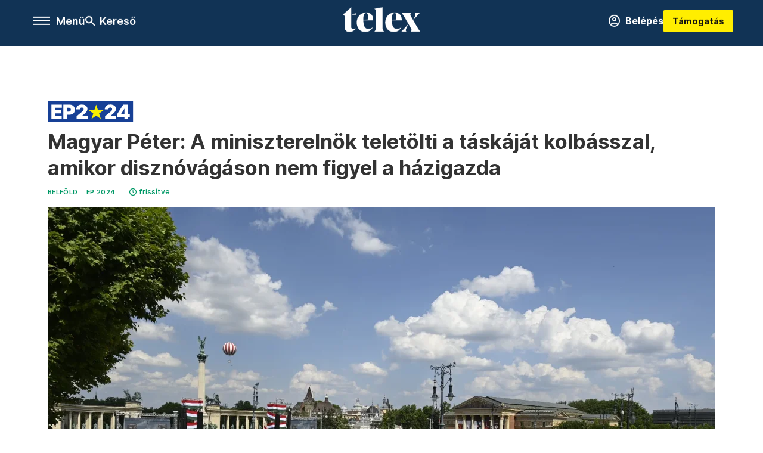

--- FILE ---
content_type: text/html;charset=utf-8
request_url: https://telex.hu/belfold/2024/06/08/magyar-peter-tisza-part-hosok-tere-tuntetes-ep-valasztas
body_size: 39187
content:
<!DOCTYPE html><html  lang="hu" xmlns="http://www.w3.org/1999/xhtml" class="main main--t--d" style="" xml:lang="hu" prefix="og: http://ogp.me/ns#"><head><meta charset="utf-8"><meta name="viewport" content="width=device-width, initial-scale=1"><title>Telex: Magyar Péter: A miniszterelnök teletölti a táskáját kolbásszal, amikor disznóvágáson nem figyel a házigazda</title><meta property="og:url" content="https://telex.hu/belfold/2024/06/08/magyar-peter-tisza-part-hosok-tere-tuntetes-ep-valasztas"><meta property="og:title" content="Magyar Péter: A miniszterelnök teletölti a táskáját kolbásszal, amikor disznóvágáson nem figyel a házigazda"><meta property="og:description" content="Megtöltötte a Hősök tere nagy részét Magyar Péter a kampányzáró rendezvényén. Arról beszélt, hogy a léhűtök, haszonlesők ideje lejárt, vasárnap Deutsch Tamás és Tarr Zoltán közül lehet választani. Szövetséget kötne az új Magyarországért, és elkezdik gyűjteni a korrupciós ügyek bizonyítékait. Percről percre követtük a tüntetést."><meta property="og:image" content="https://assets.telex.hu/images/20240608/1717854813-temp-LeJGlN_facebook.jpg"><meta property="og:image:url" content="https://assets.telex.hu/images/20240608/1717854813-temp-LeJGlN_facebook.jpg"><meta property="og:image:secure_url" content="https://assets.telex.hu/images/20240608/1717854813-temp-LeJGlN_facebook.jpg"><meta property="og:type" content="article"><meta name="article:published_time" content="2024-06-08T11:56:02.000Z"><meta name="twitter:card" content="summary"><meta name="twitter:site" content="@telexhu"><script src="https://securepubads.g.doubleclick.net/tag/js/gpt.js" async crossorigin="anonymous"></script><script src="https://cdn.performax.cz/acc/loader.js?aab=loader" body async data-web="telex.hu" data-hash="1f61a5e2875b3f7a6001d6137ecdab7e"></script><meta name="twitter:title" content="Magyar Péter: A miniszterelnök teletölti a táskáját kolbásszal, amikor disznóvágáson nem figyel a házigazda"><meta name="twitter:description" content="Megtöltötte a Hősök tere nagy részét Magyar Péter a kampányzáró rendezvényén. Arról beszélt, hogy a léhűtök, haszonlesők ideje lejárt, vasárnap Deutsch Tamás és Tarr Zoltán közül lehet választani. Szövetséget kötne az új Magyarországért, és elkezdik gyűjteni a korrupciós ügyek bizonyítékait. Percről percre követtük a tüntetést."><meta property="fb:app_id" content="966242223397117"><meta name="article:section" content="Belföld"><meta name="article:modified_time" content="2024-06-08T15:50:31.000Z"><meta name="article:tag" content="Belföld"><meta name="article:tag" content="EP 2024"><meta name="article:tag" content="Magyar Péter"><meta name="article:tag" content="Telex PP"><meta name="article:tag" content="Tisza Párt"><meta name="article:tag" content="percről percre"><meta name="article:tag" content="Hősök tere"><meta name="article:author" content="/szerzo/cseke-balazs"><meta name="article:author" content="/szerzo/presinszky-judit"><link rel="stylesheet" href="/_nuxt/entry.DOuFHc93.css" crossorigin><link rel="stylesheet" href="/_nuxt/default.iPeyM4yZ.css" crossorigin><link rel="stylesheet" href="/_nuxt/TaxMsg.Dw2lhRwy.css" crossorigin><link rel="stylesheet" href="/_nuxt/FacebookVideoEmbed.zFTq-dHr.css" crossorigin><link rel="stylesheet" href="/_nuxt/SingleArticle.cCUwI27J.css" crossorigin><link rel="stylesheet" href="/_nuxt/App.Ck5OgVU_.css" crossorigin><link rel="stylesheet" href="/_nuxt/Oembed.GWXsJqbo.css" crossorigin><link href="https://www.googletagmanager.com/gtm.js?id=GTM-NQ9T4QR" rel="preload" crossorigin="anonymous" referrerpolicy="no-referrer" fetchpriority="low" as="script"><link rel="modulepreload" as="script" crossorigin href="/_nuxt/QGCWNbdO.js"><link rel="modulepreload" as="script" crossorigin href="/_nuxt/DOXU5poV.js"><link rel="modulepreload" as="script" crossorigin href="/_nuxt/BVHngP0f.js"><link rel="modulepreload" as="script" crossorigin href="/_nuxt/BIAyCfX5.js"><link rel="modulepreload" as="script" crossorigin href="/_nuxt/C17ltaF_.js"><link rel="modulepreload" as="script" crossorigin href="/_nuxt/Cp7oJ7M9.js"><link rel="modulepreload" as="script" crossorigin href="/_nuxt/CCCg2P0W.js"><link rel="modulepreload" as="script" crossorigin href="/_nuxt/DE-Ofvmt.js"><link rel="modulepreload" as="script" crossorigin href="/_nuxt/P_vy9hX3.js"><link rel="modulepreload" as="script" crossorigin href="/_nuxt/DpxXKG_m.js"><link rel="modulepreload" as="script" crossorigin href="/_nuxt/Dd-TNe4D.js"><link rel="modulepreload" as="script" crossorigin href="/_nuxt/CiXQLhsV.js"><link rel="modulepreload" as="script" crossorigin href="/_nuxt/CwymD8hp.js"><link rel="modulepreload" as="script" crossorigin href="/_nuxt/9XFtN37d.js"><link rel="modulepreload" as="script" crossorigin href="/_nuxt/KY4eHMSF.js"><link rel="modulepreload" as="script" crossorigin href="/_nuxt/BhU3OApP.js"><link rel="modulepreload" as="script" crossorigin href="/_nuxt/LnjEE-NZ.js"><link rel="modulepreload" as="script" crossorigin href="/_nuxt/Cn0h3Xun.js"><link rel="preload" as="fetch" fetchpriority="low" crossorigin="anonymous" href="/_nuxt/builds/meta/bbcca9d1-f10f-4c60-95f5-4dc09d7205af.json"><link rel="icon" type="image/x-icon" href="/favicon.ico"><link rel="canonical" href="https://telex.hu/belfold/2024/06/08/magyar-peter-tisza-part-hosok-tere-tuntetes-ep-valasztas"><meta property="og:site_name" content="telex"><meta name="facebook-domain-verification" content="z21ykhonau2grf12jzdtendo24jb64"><meta name="description" content="Megtöltötte a Hősök tere nagy részét Magyar Péter a kampányzáró rendezvényén. Arról beszélt, hogy a léhűtök, haszonlesők ideje lejárt, vasárnap Deutsch Tamás és Tarr Zoltán közül lehet választani. Szövetséget kötne az új Magyarországért, és elkezdik gyűjteni a korrupciós ügyek bizonyítékait. Percről percre követtük a tüntetést."><meta name="keywords" content="Belföld, EP 2024, Magyar Péter, Telex PP, Tisza Párt, percről percre, Hősök tere"><script type="application/ld+json">{"@context":"http://schema.org","@type":"NewsArticle","mainEntityOfPage":{"@type":"WebPage","@id":"https://telex.hu"},"headline":"Magyar Péter: A miniszterelnök teletölti a táskáját kolbásszal, amikor disznóvágáson nem figyel a házigazda","image":["https://assets.telex.hu/images/20240608/1717854813-temp-DlohJD_cimlap-normal-1per1.jpg","https://assets.telex.hu/images/20240608/1717854813-temp-cdociC_cimlap-normal-4per3.jpg","https://assets.telex.hu/images/20240608/1717854813-temp-LeJGlN_facebook.jpg"],"datePublished":"2024-06-08T11:56:02.000Z","dateModified":"2024-06-08T15:50:31.000Z","author":[{"@type":"Person","name":"Cseke Balázs","url":"https://telex.hu/szerzo/cseke-balazs","image":"https://assets.telex.hu/images/0_szerzok/kis_avatar/_JO_2508_avatar.jpg","worksFor":{"@type":"Organization","name":""}},{"@type":"Person","name":"Presinszky Judit","url":"https://telex.hu/szerzo/presinszky-judit","image":"https://assets.telex.hu/images/20210917/1631907490-temp-daLCAD_avatar.jpg","worksFor":{"@type":"Organization","name":""}}],"publisher":{"@type":"Organization","name":"Telex","logo":{"@type":"ImageObject","url":"https://telex.hu/icon.jpg"}},"breadcrumb":{"@context":"https://schema.org","@type":"BreadcrumbList","itemListElement":[{"@type":"ListItem","position":1,"name":"Telex","item":"https://telex.hu"},{"@type":"ListItem","position":2,"name":"Belföld","item":"https://telex.hu/rovat/belfold"},{"@type":"ListItem","position":3,"name":"Magyar Péter: A miniszterelnök teletölti a táskáját kolbásszal, amikor disznóvágáson nem figyel a házigazda"}]}}</script><script type="module" src="/_nuxt/QGCWNbdO.js" crossorigin></script><script>"use strict";(()=>{const t=window,e=document.documentElement,c=["dark","light"],n=getStorageValue("localStorage","nuxt-color-mode")||"system";let i=n==="system"?u():n;const r=e.getAttribute("data-color-mode-forced");r&&(i=r),l(i),t["__NUXT_COLOR_MODE__"]={preference:n,value:i,getColorScheme:u,addColorScheme:l,removeColorScheme:d};function l(o){const s="main--"+o+"",a="";e.classList?e.classList.add(s):e.className+=" "+s,a&&e.setAttribute("data-"+a,o)}function d(o){const s="main--"+o+"",a="";e.classList?e.classList.remove(s):e.className=e.className.replace(new RegExp(s,"g"),""),a&&e.removeAttribute("data-"+a)}function f(o){return t.matchMedia("(prefers-color-scheme"+o+")")}function u(){if(t.matchMedia&&f("").media!=="not all"){for(const o of c)if(f(":"+o).matches)return o}return"light"}})();function getStorageValue(t,e){switch(t){case"localStorage":return window.localStorage.getItem(e);case"sessionStorage":return window.sessionStorage.getItem(e);case"cookie":return getCookie(e);default:return null}}function getCookie(t){const c=("; "+window.document.cookie).split("; "+t+"=");if(c.length===2)return c.pop()?.split(";").shift()}</script></head><body><div id="__nuxt"><div><!--[--><!--[--><!----><!----><!----><!----><!--]--><div><div id="fb-root"></div><div><!----><!----></div><div><div><!----><!----><!----><!----></div><!----><div data-v-e5b51265><div class="navigation" data-v-e5b51265><!----><div class="navigation--domain" data-v-e5b51265><!----><div class="navigation--domain__list" data-v-e5b51265><!--[--><!--[--><a href="/" class="navigation--domain__list__item navigation--domain__list__item--active" data-v-e5b51265>Telex</a><!--]--><!--[--><a href="/after" class="navigation--domain__list__item" data-v-e5b51265>After</a><!--]--><!--[--><a href="/g7" class="navigation--domain__list__item" data-v-e5b51265>G7</a><!--]--><!--[--><a href="/karakter" class="navigation--domain__list__item" data-v-e5b51265>Karakter</a><!--]--><!--[--><a href="/tamogatas" class="navigation--domain__list__item" data-v-e5b51265>Támogatás</a><!--]--><!--[--><a href="https://shop.telex.hu" target="_blank" class="navigation--domain__list__item" data-v-e5b51265>Shop</a><!--]--><!--]--></div><!----></div><div class="navigation--options" data-v-e5b51265><div class="navigation--options__group" data-v-e5b51265><div id="burger" class="navigation__labels navigation__mobile" data-v-e5b51265><!--[--><button class="burger-button" type="button" title="Menu"><span class="hidden"></span><span class="burger-bar burger-bar--1"></span><span class="burger-bar burger-bar--2"></span><span class="burger-bar burger-bar--3"></span></button><p>Menü</p><!--]--></div><div class="navigation__labels" data-v-e5b51265><svg height="100%" viewBox="0 0 24 24" class="search" width="0" data-v-e5b51265><path fill-rule="evenodd" d="M11.793 13.553c-1.221.869-2.714 1.38-4.327 1.38A7.47 7.47 0 0 1 0 7.467 7.47 7.47 0 0 1 7.467 0a7.47 7.47 0 0 1 7.467 7.467c0 1.613-.511 3.106-1.38 4.326L20 18.24 18.24 20l-6.447-6.447zm.651-6.086a4.98 4.98 0 0 1-4.978 4.978 4.98 4.98 0 0 1-4.978-4.978 4.98 4.98 0 0 1 4.978-4.978 4.98 4.98 0 0 1 4.978 4.978z" data-v-e5b51265></path></svg><p class="search__label" data-v-e5b51265> Kereső </p></div></div><a href="/" class="" data-v-e5b51265><div class="navigation__logo" data-v-e5b51265><svg viewBox="0 0 160 51" fill-rule="evenodd" stroke-linejoin="round" stroke-miterlimit="2" width="0"><path d="M68.503 42.525V9.939c0-4.677-1.252-5.991-3.759-6.868L82.063.002v42.523c0 4.677 3.243 7.599 3.243 7.599H65.26s3.243-2.922 3.243-7.599zm-51.11-27.033h10.029l-.006-3.109-10.023 3.109zm4.569 29.662c-2.875 0-4.569-1.607-4.569-5.113V0L0 15.488c2.117 0 3.831 1.702 3.831 3.798V39.89c0 8.182 3.831 11.106 10.244 11.106 5.011 0 10.391-3.215 13.929-7.891 0 .006-2.46 2.049-6.043 2.049zm40.947-18.265c.442-9.499-4.717-15.928-14.592-15.928-11.94 0-19.456 9.352-19.456 20.751C28.861 41.794 34.536 51 46.475 51c8.623 0 13.192-4.896 16.435-10.74 0 0-3.33 4.456-9.949 4.456-7.59 0-10.317-6.575-10.54-17.827V25.72c0-6.503.81-13.735 5.601-13.735 4.127 0 4.348 4.86 3.685 13.261l-9.286 1.643h20.489zm58.876 0c.442-9.499-4.717-15.928-14.592-15.928-11.94 0-19.456 9.352-19.456 20.751C87.736 41.794 93.412 51 105.35 51c8.623 0 13.192-4.896 16.435-10.74 0 0-3.33 4.456-9.949 4.456-7.59 0-10.317-6.575-10.54-17.827V25.72c0-6.503.81-13.735 5.601-13.735 4.127 0 4.348 4.86 3.685 13.261l-9.286 1.643h20.489zM160 50.124h-19.456s2.58-2.703.884-5.699l-5.748-9.863s-5.527 10.375-5.527 12.859c0 2.703 1.989 2.703 1.989 2.703h-10.907l14.446-15.562-7.811-13.445c-2.654-4.603-6.339-9.28-6.339-9.28h19.456s-2.58 2.703-.884 5.699l5.306 9.061s4.79-9.571 4.79-12.056c0-2.703-1.989-2.703-1.989-2.703h10.761l-13.561 14.759 8.253 14.247c2.652 4.603 6.339 9.28 6.339 9.28z" fill-rule="nonzero" /></svg></div></a><div class="navigation--options__group" data-v-e5b51265><!--[--><a href="https://telex.hu/tamogatas/profil" class="btn profile__btn" data-v-e5b51265><i class="mdi mdi-account-circle-outline" data-v-e5b51265></i> Belépés </a><!--]--><a href="/tamogatas" class="navigation__button" data-v-e5b51265> Támogatás </a></div></div><!----></div><div class="sidebar-container" data-v-e5b51265><div id="sidebar" class="sidebar" data-v-e5b51265><!----><!----></div></div></div><span></span><main class="main-container"><div class="sub-container"><!----><!----><!----><div class="single_article liveblog ep-2024" lang="hu"><div class="container"><!----><!----><div class="article-container single-article belfold liveblog-117056 bigcover"><div class="single-article__container"><!----><div id="cikk-content" class="single-article__content"><div class="title-section"><div class="title-section__top"><a href="/rovat/ep-2024" class="ep-2024 title-section--logo"><div class="sub-brand"><div class="sub-brand__logo"></div></div></a><!----><h1>Magyar Péter: A miniszterelnök teletölti a táskáját kolbásszal, amikor disznóvágáson nem figyel a házigazda</h1><!----></div><div class="content-wrapper"><!----><div class="title-section__tags content-wrapper__child"><a href="/rovat/belfold" class="tag tag--basic">Belföld</a></div><div class="title-section__tags content-wrapper__child"><!--[--><!--[--><a href="/rovat/ep-2024" class="tag tag--basic">EP 2024</a><!--]--><!--]--></div><!----><div class="history content-wrapper__child"><p class="history--original"><span></span></p><a id="edited" class="history"><svg xmlns="http://www.w3.org/2000/svg" viewbox="0 0 12 12" fill-rule="evenodd" stroke-linejoin="round" stroke-miterlimit="2" width="0"><path d="M7.859 6.38L6.6 5.654V3a.6.6 0 0 0-.6-.6.6.6 0 0 0-.6.6v3a.6.6 0 0 0 .3.52l1.559.9a.6.6 0 0 0 .457.062.6.6 0 0 0 .366-.28.6.6 0 0 0 .059-.457.6.6 0 0 0-.282-.364zM6 0A6 6 0 0 0 .457 3.704a6 6 0 0 0-.341 3.467 6 6 0 0 0 4.714 4.714 6 6 0 0 0 6.159-2.551A6 6 0 0 0 12 6c-.002-1.591-.634-3.116-1.759-4.241S7.591.002 6 0zm0 10.8a4.8 4.8 0 0 1-4.435-2.963 4.8 4.8 0 0 1 1.041-5.231 4.8 4.8 0 0 1 5.231-1.041A4.8 4.8 0 0 1 10.8 6c-.002 1.273-.508 2.493-1.408 3.392S7.273 10.798 6 10.8z"></path></svg><p id="new_date">frissítve</p></a></div></div><div class="title-section__lines"><!--[--><div class="title-section__separator"></div><!--]--></div></div><div class="cover-box article-content"><div class="article_img with-image full-width placeholder_"><picture class="pointer-none"><!--[--><source srcset="https://assets.telex.hu/images/20240608/1717853927-temp-eenAjm_hero-full:xs@2x.jpg 2x, https://assets.telex.hu/images/20240608/1717853927-temp-eenAjm_hero-full:xs@3x.jpg 3x, https://assets.telex.hu/images/20240608/1717853927-temp-eenAjm_hero-full:xs@4x.jpg 4x, https://assets.telex.hu/images/20240608/1717853927-temp-eenAjm_hero-full:xs@1.25x.jpg 1.25x" media="(max-width: 375px)"><source srcset="https://assets.telex.hu/images/20240608/1717853927-temp-eenAjm_hero-full:s@2x.jpg 2x, https://assets.telex.hu/images/20240608/1717853927-temp-eenAjm_hero-full:s@3x.jpg 3x, https://assets.telex.hu/images/20240608/1717853927-temp-eenAjm_hero-full:s@4x.jpg 4x, https://assets.telex.hu/images/20240608/1717853927-temp-eenAjm_hero-full:s@1.25x.jpg 1.25x" media="(max-width: 500px)"><source srcset="https://assets.telex.hu/images/20240608/1717853927-temp-eenAjm_hero-full:m@2x.jpg 2x, https://assets.telex.hu/images/20240608/1717853927-temp-eenAjm_hero-full:m@3x.jpg 3x, https://assets.telex.hu/images/20240608/1717853927-temp-eenAjm_hero-full:m@4x.jpg 4x, https://assets.telex.hu/images/20240608/1717853927-temp-eenAjm_hero-full:m@1.25x.jpg 1.25x" media="(max-width: 768px)"><source srcset="https://assets.telex.hu/images/20240608/1717853927-temp-eenAjm_hero-full:l@2x.jpg 2x, https://assets.telex.hu/images/20240608/1717853927-temp-eenAjm_hero-full:l@3x.jpg 3x, https://assets.telex.hu/images/20240608/1717853927-temp-eenAjm_hero-full:l@4x.jpg 4x, https://assets.telex.hu/images/20240608/1717853927-temp-eenAjm_hero-full:l@1.25x.jpg 1.25x" media="(max-width: 1200px)"><!--]--><img src="https://assets.telex.hu/images/20240608/1717853927-temp-eenAjm_hero-full:xl.jpg" srcset="https://assets.telex.hu/images/20240608/1717853927-temp-eenAjm_hero-full:xl@2x.jpg 2x, https://assets.telex.hu/images/20240608/1717853927-temp-eenAjm_hero-full:xl@3x.jpg 3x, https://assets.telex.hu/images/20240608/1717853927-temp-eenAjm_hero-full:xl@4x.jpg 4x, https://assets.telex.hu/images/20240608/1717853927-temp-eenAjm_hero-full:xl@1.25x.jpg 1.25x" loading="eager" alt="Magyar Péter: A miniszterelnök teletölti a táskáját kolbásszal, amikor disznóvágáson nem figyel a házigazda" class="placeholder_"></picture><!----></div><div class="cover_image_text">Fotó: Bődey János / Telex</div></div><div class="article_body_"><div class="article_container_ article-box-margin"><!----><div class="top-section article-content"><div name="author-list" class="journalist"><div class="author"><div style="width:60px;"><a href="/szerzo/cseke-balazs" class="author__avatar"><img src="https://assets.telex.hu/images/0_szerzok/kis_avatar/_JO_2508_avatar@4x.jpg" alt="Cseke Balázs" class="avatar" loading="lazy"></a></div><div class="author__info"><a href="/szerzo/cseke-balazs" class="author__name">Cseke Balázs</a><!----></div></div><div class="author"><div style="width:60px;"><a href="/szerzo/presinszky-judit" class="author__avatar"><img src="https://assets.telex.hu/images/20210917/1631907490-temp-daLCAD_avatar@4x.jpg" alt="Presinszky Judit" class="avatar" loading="lazy"></a></div><div class="author__info"><a href="/szerzo/presinszky-judit" class="author__name">Presinszky Judit</a><!----></div></div></div><div class="top-shr"><span></span><span class="spacing-top"></span><!----><!--[--><div class="options options-top spacing-top"><svg viewBox="0 0 20 20" fill-rule="evenodd" stroke-linejoin="round" stroke-miterlimit="2" width="0"><path d="M11.194 17v-6.386h2.358l.353-2.5h-2.71v-1.6c0-.72.22-1.212 1.356-1.212L14 5.32V3.098A21.32 21.32 0 0 0 11.886 3c-2.1 0-3.523 1.16-3.523 3.3v1.835H6v2.5h2.365V17h2.83z"></path></svg><p>1152</p></div><!--]--></div></div><!----><!----><!----><div id="remp-campaign"></div><!----><span></span><div class="article-html-content"><div><ul><li><strong>Megtöltötte a Hősök tere nagy részét Magyar Péter szombat délután.</strong></li><li><strong>A bő egy órás kampányzáró beszédében rendszerváltást és új szövetséget ígért. Magyar szerint a változás már elkezdődött, és a hatalom kétségbeesett, mert érzi, hogy a szellemet már nem lehet visszazárni a palackba.</strong></li><li><strong>Ha nem akarjuk, hogy egy család kezében legyen a fél ország, akkor Magyar szerint a Tisza Pártra kell szavazni vasárnap. Deutsch Tamás és Tarr Zoltán közül lehet választani.</strong></li><li><strong>Immunitásprogramot indítanak, és már most elkezdik gyűjteni és rendszerezni a korrupciós ügyek, visszaélések bizonyítékait.</strong></li><li><strong>A tüntetésen többen rosszul lettek a kánikula miatt. A végén pedig elültették az ország fáját az Andrássy út sarkán.</strong></li><li><strong>Vasárnap 19 órától eredményváró bulira vár mindenkit Magyar Péter a Várkert Bazár elé.</strong></li><li><a href="/video/2024/06/08/magyar-peter-tuntetes-bodi-matyas-elemzes-elo-kozvetites"><strong>Élő műsorunkban</strong></a><strong> elemeztük Magyar beszédét és a kampány utolsó napját.</strong></li></ul></div></div><div class="article-live hint_box hint_box--title"><svg viewBox="0 0 10 10" fill-rule="evenodd" stroke-linejoin="round" stroke-miterlimit="2"><path d="M10 5.002v-.036a4.99 4.99 0 0 0-.303-1.684l-.009-.024-.034-.088-.044-.108A5.01 5.01 0 0 0 5.039 0h-.037-.039c-.634.005-1.239.127-1.796.346l-.111.045-.11.048C1.221 1.219.016 2.95 0 4.963v.035.038c.005.633.126 1.239.346 1.795l.045.111C1.145 8.727 2.908 9.984 4.966 10h.032.037c.548-.004 1.075-.095 1.567-.262l.113-.04a5.01 5.01 0 0 0 3.285-4.665L10 5.002zM5.139 1.574c.487-.004.9.415.898.911-.002.501-.405.908-.899.908s-.9-.406-.902-.905a.91.91 0 0 1 .903-.914zm1.214 6.244c-.312.346-.693.56-1.165.592-.257.018-.515.034-.769-.035-.465-.127-.776-.552-.716-1.03l.228-1.41.209-1.225a.71.71 0 0 0-.005-.204.23.23 0 0 0-.201-.211c-.067-.013-.139-.005-.204-.023-.092-.025-.192-.049-.268-.102-.125-.088-.1-.266.041-.326a.62.62 0 0 1 .228-.044l.882-.002V3.8h.902c.197.001.289.085.331.276.036.167-.011.323-.041.483l-.372 2.022-.107.626c-.006.035-.004.072-.004.108.005.41.264.465.561.346.084-.034.158-.091.239-.134.139-.075.213-.077.268-.012.067.078.061.194-.037.303z" fill-rule="nonzero"></path></svg><p> Ezt a közvetítést már lezártuk. </p></div><!----><div id="liveblog-items-container" class="liveblog-items-container"><div data-v-def2ab8d><div class="pagination" data-v-def2ab8d><!----><!----><!----><!--[--><!--[--><a aria-current="page" href="/belfold/2024/06/08/magyar-peter-tisza-part-hosok-tere-tuntetes-ep-valasztas?oldal=1" class="router-link-active router-link-exact-active page current-page">1</a><!----><!--]--><!--[--><a aria-current="page" href="/belfold/2024/06/08/magyar-peter-tisza-part-hosok-tere-tuntetes-ep-valasztas?oldal=2" class="router-link-active router-link-exact-active page">2</a><!----><!--]--><!--[--><a aria-current="page" href="/belfold/2024/06/08/magyar-peter-tisza-part-hosok-tere-tuntetes-ep-valasztas?oldal=3" class="router-link-active router-link-exact-active page">3</a><!----><!--]--><!--]--><!----><a aria-current="page" href="/belfold/2024/06/08/magyar-peter-tisza-part-hosok-tere-tuntetes-ep-valasztas?oldal=2" class="router-link-active router-link-exact-active page page__icon"> ► </a><!----></div><div class="sub-article" data-v-def2ab8d><!--[--><!--]--><!--[--><div data-v-def2ab8d><!----><!----><div class="sub-article__item normal" data-v-def2ab8d><div class="sub-article__infos"><!----><div class="sub-article__starred"><svg viewBox="0 0 30 30" fill-rule="evenodd" stroke-linejoin="round" stroke-miterlimit="2"><path d="M29.909 11.319c-.21-.683-.776-1.182-1.456-1.283l-8.177-1.241-3.658-7.741C16.316.409 15.686 0 14.999 0s-1.316.409-1.62 1.052L9.722 8.794l-8.176 1.241C.663 10.17 0 10.971 0 11.904c0 .509.197.998.546 1.353l5.917 6.026-1.397 8.508a1.91 1.91 0 0 0-.026.324c0 1.035.814 1.886 1.804 1.886a1.73 1.73 0 0 0 .843-.219l7.314-4.018 7.314 4.018c.259.143.547.217.84.217.992 0 1.807-.851 1.807-1.887a1.99 1.99 0 0 0-.026-.32l-1.397-8.508 5.917-6.026a1.94 1.94 0 0 0 .456-1.938z" fill-rule="nonzero"></path></svg></div><div class="sub-article__pinned"><svg viewBox="0 0 20 21" fill-rule="evenodd" stroke-linejoin="round" stroke-miterlimit="2"><path d="M17.792 1.923C15.898.162 13.662-.513 12.799.417l-1.416 1.522c-.521.561-.422 1.577.151 2.682l-1.399 1.507c-2.207-.648-4.734-.021-6.387 1.76l-.974 1.047c-1.033 1.111.247 3.451 2.177 5.464L.153 19.564c-.252.273-.185.747.153 1.06l.166.154c.336.313.815.346 1.067.075l4.796-5.161c2.134 1.786 4.546 2.897 5.577 1.786l.995-1.089c1.649-1.774 2.091-4.325 1.295-6.473l1.421-1.529c1.117.467 2.11.479 2.623-.074l1.415-1.522c.861-.929.025-3.11-1.869-4.869z" fill-rule="nonzero"></path></svg></div></div><div class="sub-article__header"><div class="sub-article__icon"></div><!----><!----></div><div class="subtitle-wrapper"><div class="article_date"><div class="article_author"><!--[--><a href="/szerzo/cseke-balazs" class="author__name"><div class="authors"><div><img src="https://assets.telex.hu/images/0_szerzok/kis_avatar/_JO_2508_avatar@4x.jpg" alt="Cseke Balázs" loading="lazy"></div></div><p>Cseke Balázs</p></a><!--]--><div class="article_right_date"><!--[--><span>2024. June 8. – 17:50</span><!--]--></div></div><div class="subtitle"><h3><a href="/belfold/2024/06/08/tiz-eros-idezet-magyar-peter-beszedebol" class="article_title">Tíz erős idézet Magyar Péter beszédéből</a></h3><div class=""></div></div></div></div><!----><div class="article-html-content"><div><p>Léhűtökről, haszonlesőkről, Orbán Viktor rettegő népéről és kolbászokkal teli táskájáról is beszélt Magyar Péter a Hősök terén. <a href="/belfold/2024/06/08/magyar-peter-hosok-tere-tuntetes-tisza-part">Összeszedtünk tíz erős idézetet a beszédéből.</a></p></div></div><!----></div><!----></div><div data-v-def2ab8d><div class="support-box" data-v-def2ab8d><div id="landing-pages-box-pp-in-list"></div></div><!----><div class="sub-article__item normal" data-v-def2ab8d><div class="sub-article__infos"><!----><div class="sub-article__starred"><svg viewBox="0 0 30 30" fill-rule="evenodd" stroke-linejoin="round" stroke-miterlimit="2"><path d="M29.909 11.319c-.21-.683-.776-1.182-1.456-1.283l-8.177-1.241-3.658-7.741C16.316.409 15.686 0 14.999 0s-1.316.409-1.62 1.052L9.722 8.794l-8.176 1.241C.663 10.17 0 10.971 0 11.904c0 .509.197.998.546 1.353l5.917 6.026-1.397 8.508a1.91 1.91 0 0 0-.026.324c0 1.035.814 1.886 1.804 1.886a1.73 1.73 0 0 0 .843-.219l7.314-4.018 7.314 4.018c.259.143.547.217.84.217.992 0 1.807-.851 1.807-1.887a1.99 1.99 0 0 0-.026-.32l-1.397-8.508 5.917-6.026a1.94 1.94 0 0 0 .456-1.938z" fill-rule="nonzero"></path></svg></div><div class="sub-article__pinned"><svg viewBox="0 0 20 21" fill-rule="evenodd" stroke-linejoin="round" stroke-miterlimit="2"><path d="M17.792 1.923C15.898.162 13.662-.513 12.799.417l-1.416 1.522c-.521.561-.422 1.577.151 2.682l-1.399 1.507c-2.207-.648-4.734-.021-6.387 1.76l-.974 1.047c-1.033 1.111.247 3.451 2.177 5.464L.153 19.564c-.252.273-.185.747.153 1.06l.166.154c.336.313.815.346 1.067.075l4.796-5.161c2.134 1.786 4.546 2.897 5.577 1.786l.995-1.089c1.649-1.774 2.091-4.325 1.295-6.473l1.421-1.529c1.117.467 2.11.479 2.623-.074l1.415-1.522c.861-.929.025-3.11-1.869-4.869z" fill-rule="nonzero"></path></svg></div></div><div class="sub-article__header"><div class="sub-article__icon"></div><!----><!----></div><div class="subtitle-wrapper"><div class="article_date"><div class="article_author"><!--[--><a href="/szerzo/cseke-balazs" class="author__name"><div class="authors"><div><img src="https://assets.telex.hu/images/0_szerzok/kis_avatar/_JO_2508_avatar@4x.jpg" alt="Cseke Balázs" loading="lazy"></div></div><p>Cseke Balázs</p></a><!--]--><div class="article_right_date"><!--[--><span>2024. June 8. – 16:49</span><!--]--></div></div><div class="subtitle"><h3><a href="/belfold/2024/06/08/elultetik-az-orszag-fajat-az-andrassy-ut-sarkan" class="article_title">Elültetik az ország fáját az Andrássy út sarkán</a></h3><div class=""></div></div></div></div><!----><div class="article-html-content"><div><p>Magyar Péter visszajött a színpadra, és azt mondja: legalább 500 településről hoztak és kaptak földet. Az Andrássy út 129. előtt elültetik az ország fáját. „Reméljük, hogy mire ez a fa árnyékot ad, addigra egy új, sokkal boldogabb országban fogunk élni” – mondta Magyar.</p><div class="long-img"><div class="long-img--normal long-img--vertical"><figure><div class="long-img--vertical__items long-img__items"><picture><!--[--><source srcset="https://assets.telex.hu/images/20240608/1717860041-temp-EijBkF_cikktorzs:xs@2x.jpg 2x, https://assets.telex.hu/images/20240608/1717860041-temp-EijBkF_cikktorzs:xs@3x.jpg 3x, https://assets.telex.hu/images/20240608/1717860041-temp-EijBkF_cikktorzs:xs@4x.jpg 4x, https://assets.telex.hu/images/20240608/1717860041-temp-EijBkF_cikktorzs:xs@1.25x.jpg 1.25x" media="(max-width: 375px)"><source srcset="https://assets.telex.hu/images/20240608/1717860041-temp-EijBkF_cikktorzs:s@2x.jpg 2x, https://assets.telex.hu/images/20240608/1717860041-temp-EijBkF_cikktorzs:s@3x.jpg 3x, https://assets.telex.hu/images/20240608/1717860041-temp-EijBkF_cikktorzs:s@4x.jpg 4x, https://assets.telex.hu/images/20240608/1717860041-temp-EijBkF_cikktorzs:s@1.25x.jpg 1.25x" media="(max-width: 500px)"><source srcset="https://assets.telex.hu/images/20240608/1717860041-temp-EijBkF_cikktorzs:m@2x.jpg 2x, https://assets.telex.hu/images/20240608/1717860041-temp-EijBkF_cikktorzs:m@3x.jpg 3x, https://assets.telex.hu/images/20240608/1717860041-temp-EijBkF_cikktorzs:m@4x.jpg 4x, https://assets.telex.hu/images/20240608/1717860041-temp-EijBkF_cikktorzs:m@1.25x.jpg 1.25x" media="(max-width: 768px)"><source srcset="https://assets.telex.hu/images/20240608/1717860041-temp-EijBkF_cikktorzs:l@2x.jpg 2x, https://assets.telex.hu/images/20240608/1717860041-temp-EijBkF_cikktorzs:l@3x.jpg 3x, https://assets.telex.hu/images/20240608/1717860041-temp-EijBkF_cikktorzs:l@4x.jpg 4x, https://assets.telex.hu/images/20240608/1717860041-temp-EijBkF_cikktorzs:l@1.25x.jpg 1.25x" media="(max-width: 1200px)"><!--]--><img src="https://assets.telex.hu/images/20240608/1717860041-temp-EijBkF_cikktorzs:xl.jpg" srcset="https://assets.telex.hu/images/20240608/1717860041-temp-EijBkF_cikktorzs:xl@2x.jpg 2x, https://assets.telex.hu/images/20240608/1717860041-temp-EijBkF_cikktorzs:xl@3x.jpg 3x, https://assets.telex.hu/images/20240608/1717860041-temp-EijBkF_cikktorzs:xl@4x.jpg 4x, https://assets.telex.hu/images/20240608/1717860041-temp-EijBkF_cikktorzs:xl@1.25x.jpg 1.25x" loading="lazy" alt="Fotó: Huszti István / Telex" class="placeholder_"></picture><!----></div><!----><figcaption><div><div>Fotó: Huszti István / Telex</div></div></figcaption></figure></div></div></div></div><!----></div><!----></div><div data-v-def2ab8d><!----><!----><div class="sub-article__item normal" data-v-def2ab8d><div class="sub-article__infos"><!----><div class="sub-article__starred"><svg viewBox="0 0 30 30" fill-rule="evenodd" stroke-linejoin="round" stroke-miterlimit="2"><path d="M29.909 11.319c-.21-.683-.776-1.182-1.456-1.283l-8.177-1.241-3.658-7.741C16.316.409 15.686 0 14.999 0s-1.316.409-1.62 1.052L9.722 8.794l-8.176 1.241C.663 10.17 0 10.971 0 11.904c0 .509.197.998.546 1.353l5.917 6.026-1.397 8.508a1.91 1.91 0 0 0-.026.324c0 1.035.814 1.886 1.804 1.886a1.73 1.73 0 0 0 .843-.219l7.314-4.018 7.314 4.018c.259.143.547.217.84.217.992 0 1.807-.851 1.807-1.887a1.99 1.99 0 0 0-.026-.32l-1.397-8.508 5.917-6.026a1.94 1.94 0 0 0 .456-1.938z" fill-rule="nonzero"></path></svg></div><div class="sub-article__pinned"><svg viewBox="0 0 20 21" fill-rule="evenodd" stroke-linejoin="round" stroke-miterlimit="2"><path d="M17.792 1.923C15.898.162 13.662-.513 12.799.417l-1.416 1.522c-.521.561-.422 1.577.151 2.682l-1.399 1.507c-2.207-.648-4.734-.021-6.387 1.76l-.974 1.047c-1.033 1.111.247 3.451 2.177 5.464L.153 19.564c-.252.273-.185.747.153 1.06l.166.154c.336.313.815.346 1.067.075l4.796-5.161c2.134 1.786 4.546 2.897 5.577 1.786l.995-1.089c1.649-1.774 2.091-4.325 1.295-6.473l1.421-1.529c1.117.467 2.11.479 2.623-.074l1.415-1.522c.861-.929.025-3.11-1.869-4.869z" fill-rule="nonzero"></path></svg></div></div><div class="sub-article__header"><div class="sub-article__icon"></div><!----><!----></div><div class="subtitle-wrapper"><div class="article_date"><div class="article_author"><!--[--><a href="/szerzo/cseke-balazs" class="author__name"><div class="authors"><div><img src="https://assets.telex.hu/images/0_szerzok/kis_avatar/_JO_2508_avatar@4x.jpg" alt="Cseke Balázs" loading="lazy"></div></div><p>Cseke Balázs</p></a><!--]--><div class="article_right_date"><!--[--><span>2024. June 8. – 16:45</span><!--]--></div></div><div class="subtitle"><h3><a href="/belfold/2024/06/08/eredmenyvaro-bulit-szervez-magyar-peter" class="article_title">Eredményváró bulit szervez Magyar Péter</a></h3><div class=""></div></div></div></div><!----><div class="article-html-content"><div><p>Vasárnap 19 órára közös eredményváró bulira vár mindenkit Magyar Péter a Várkert Bazár elé.</p></div></div><!----></div><span data-v-def2ab8d></span></div><div data-v-def2ab8d><!----><!----><div class="sub-article__item normal" data-v-def2ab8d><div class="sub-article__infos"><!----><div class="sub-article__starred"><svg viewBox="0 0 30 30" fill-rule="evenodd" stroke-linejoin="round" stroke-miterlimit="2"><path d="M29.909 11.319c-.21-.683-.776-1.182-1.456-1.283l-8.177-1.241-3.658-7.741C16.316.409 15.686 0 14.999 0s-1.316.409-1.62 1.052L9.722 8.794l-8.176 1.241C.663 10.17 0 10.971 0 11.904c0 .509.197.998.546 1.353l5.917 6.026-1.397 8.508a1.91 1.91 0 0 0-.026.324c0 1.035.814 1.886 1.804 1.886a1.73 1.73 0 0 0 .843-.219l7.314-4.018 7.314 4.018c.259.143.547.217.84.217.992 0 1.807-.851 1.807-1.887a1.99 1.99 0 0 0-.026-.32l-1.397-8.508 5.917-6.026a1.94 1.94 0 0 0 .456-1.938z" fill-rule="nonzero"></path></svg></div><div class="sub-article__pinned"><svg viewBox="0 0 20 21" fill-rule="evenodd" stroke-linejoin="round" stroke-miterlimit="2"><path d="M17.792 1.923C15.898.162 13.662-.513 12.799.417l-1.416 1.522c-.521.561-.422 1.577.151 2.682l-1.399 1.507c-2.207-.648-4.734-.021-6.387 1.76l-.974 1.047c-1.033 1.111.247 3.451 2.177 5.464L.153 19.564c-.252.273-.185.747.153 1.06l.166.154c.336.313.815.346 1.067.075l4.796-5.161c2.134 1.786 4.546 2.897 5.577 1.786l.995-1.089c1.649-1.774 2.091-4.325 1.295-6.473l1.421-1.529c1.117.467 2.11.479 2.623-.074l1.415-1.522c.861-.929.025-3.11-1.869-4.869z" fill-rule="nonzero"></path></svg></div></div><div class="sub-article__header"><div class="sub-article__icon"></div><!----><!----></div><div class="subtitle-wrapper"><div class="article_date"><div class="article_author"><!--[--><a href="/szerzo/cseke-balazs" class="author__name"><div class="authors"><div><img src="https://assets.telex.hu/images/0_szerzok/kis_avatar/_JO_2508_avatar@4x.jpg" alt="Cseke Balázs" loading="lazy"></div></div><p>Cseke Balázs</p></a><!--]--><div class="article_right_date"><!--[--><span>2024. June 8. – 16:37</span><!--]--></div></div><div class="subtitle"><h3><a href="/belfold/2024/06/08/tavaszi-szel-vizet-araszt" class="article_title">„Tavaszi szél vizet áraszt”</a></h3><div class=""></div></div></div></div><!----><div class="article-html-content"><div><p>A színpadon a Tisza Párt tagjai, képviselőjelöltjei, Rost Andrea és a többi fellépő.</p></div></div><!----></div><!----></div><div data-v-def2ab8d><!----><!----><div class="sub-article__item normal" data-v-def2ab8d><div class="sub-article__infos"><!----><div class="sub-article__starred"><svg viewBox="0 0 30 30" fill-rule="evenodd" stroke-linejoin="round" stroke-miterlimit="2"><path d="M29.909 11.319c-.21-.683-.776-1.182-1.456-1.283l-8.177-1.241-3.658-7.741C16.316.409 15.686 0 14.999 0s-1.316.409-1.62 1.052L9.722 8.794l-8.176 1.241C.663 10.17 0 10.971 0 11.904c0 .509.197.998.546 1.353l5.917 6.026-1.397 8.508a1.91 1.91 0 0 0-.026.324c0 1.035.814 1.886 1.804 1.886a1.73 1.73 0 0 0 .843-.219l7.314-4.018 7.314 4.018c.259.143.547.217.84.217.992 0 1.807-.851 1.807-1.887a1.99 1.99 0 0 0-.026-.32l-1.397-8.508 5.917-6.026a1.94 1.94 0 0 0 .456-1.938z" fill-rule="nonzero"></path></svg></div><div class="sub-article__pinned"><svg viewBox="0 0 20 21" fill-rule="evenodd" stroke-linejoin="round" stroke-miterlimit="2"><path d="M17.792 1.923C15.898.162 13.662-.513 12.799.417l-1.416 1.522c-.521.561-.422 1.577.151 2.682l-1.399 1.507c-2.207-.648-4.734-.021-6.387 1.76l-.974 1.047c-1.033 1.111.247 3.451 2.177 5.464L.153 19.564c-.252.273-.185.747.153 1.06l.166.154c.336.313.815.346 1.067.075l4.796-5.161c2.134 1.786 4.546 2.897 5.577 1.786l.995-1.089c1.649-1.774 2.091-4.325 1.295-6.473l1.421-1.529c1.117.467 2.11.479 2.623-.074l1.415-1.522c.861-.929.025-3.11-1.869-4.869z" fill-rule="nonzero"></path></svg></div></div><div class="sub-article__header"><div class="sub-article__icon"></div><!----><!----></div><div class="subtitle-wrapper"><div class="article_date"><div class="article_author"><!--[--><a href="/szerzo/presinszky-judit" class="author__name"><div class="authors"><div><img src="https://assets.telex.hu/images/20210917/1631907490-temp-daLCAD_avatar@4x.jpg" alt="Presinszky Judit" loading="lazy"></div></div><p>Presinszky Judit</p></a><!--]--><div class="article_right_date"><!--[--><span>2024. June 8. – 16:37</span><!--]--></div></div><div class="subtitle"><h3><a href="/belfold/2024/06/08/eloben-elemezzuk-magyar-beszedet" class="article_title">Élőben elemezzük Magyar beszédét</a></h3><div class=""></div></div></div></div><!----><div class="article-html-content"><div><p>A Telex stúdiójában.</p><figure class="media"><div><span></span></div></figure></div></div><!----></div><!----></div><div data-v-def2ab8d><!----><!----><div class="sub-article__item normal" data-v-def2ab8d><div class="sub-article__infos"><!----><div class="sub-article__starred"><svg viewBox="0 0 30 30" fill-rule="evenodd" stroke-linejoin="round" stroke-miterlimit="2"><path d="M29.909 11.319c-.21-.683-.776-1.182-1.456-1.283l-8.177-1.241-3.658-7.741C16.316.409 15.686 0 14.999 0s-1.316.409-1.62 1.052L9.722 8.794l-8.176 1.241C.663 10.17 0 10.971 0 11.904c0 .509.197.998.546 1.353l5.917 6.026-1.397 8.508a1.91 1.91 0 0 0-.026.324c0 1.035.814 1.886 1.804 1.886a1.73 1.73 0 0 0 .843-.219l7.314-4.018 7.314 4.018c.259.143.547.217.84.217.992 0 1.807-.851 1.807-1.887a1.99 1.99 0 0 0-.026-.32l-1.397-8.508 5.917-6.026a1.94 1.94 0 0 0 .456-1.938z" fill-rule="nonzero"></path></svg></div><div class="sub-article__pinned"><svg viewBox="0 0 20 21" fill-rule="evenodd" stroke-linejoin="round" stroke-miterlimit="2"><path d="M17.792 1.923C15.898.162 13.662-.513 12.799.417l-1.416 1.522c-.521.561-.422 1.577.151 2.682l-1.399 1.507c-2.207-.648-4.734-.021-6.387 1.76l-.974 1.047c-1.033 1.111.247 3.451 2.177 5.464L.153 19.564c-.252.273-.185.747.153 1.06l.166.154c.336.313.815.346 1.067.075l4.796-5.161c2.134 1.786 4.546 2.897 5.577 1.786l.995-1.089c1.649-1.774 2.091-4.325 1.295-6.473l1.421-1.529c1.117.467 2.11.479 2.623-.074l1.415-1.522c.861-.929.025-3.11-1.869-4.869z" fill-rule="nonzero"></path></svg></div></div><div class="sub-article__header"><div class="sub-article__icon"></div><!----><!----></div><div class="subtitle-wrapper"><div class="article_date"><div class="article_author"><!--[--><a href="/szerzo/presinszky-judit" class="author__name"><div class="authors"><div><img src="https://assets.telex.hu/images/20210917/1631907490-temp-daLCAD_avatar@4x.jpg" alt="Presinszky Judit" loading="lazy"></div></div><p>Presinszky Judit</p></a><!--]--><div class="article_right_date"><!--[--><span>2024. June 8. – 16:34</span><!--]--></div></div><div class="subtitle"><h3><a href="/belfold/2024/06/08/magyar-ledontott-egy-dominot" class="article_title">Magyar ledöntött egy dominót</a></h3><div class=""></div></div></div></div><!----><div class="article-html-content"><div><p>Egy piros-fehér-zöld dominót, ezután lejátszottak egy bejátszót, amin például a stadionok is dominóból voltak, ahogy a Parlamentet is egy dominóburok vette körbe, de persze ezek a dominók eldőltek, felrobbantak.</p></div></div><!----></div><!----></div><div data-v-def2ab8d><!----><!----><div class="sub-article__item normal" data-v-def2ab8d><div class="sub-article__infos"><!----><div class="sub-article__starred"><svg viewBox="0 0 30 30" fill-rule="evenodd" stroke-linejoin="round" stroke-miterlimit="2"><path d="M29.909 11.319c-.21-.683-.776-1.182-1.456-1.283l-8.177-1.241-3.658-7.741C16.316.409 15.686 0 14.999 0s-1.316.409-1.62 1.052L9.722 8.794l-8.176 1.241C.663 10.17 0 10.971 0 11.904c0 .509.197.998.546 1.353l5.917 6.026-1.397 8.508a1.91 1.91 0 0 0-.026.324c0 1.035.814 1.886 1.804 1.886a1.73 1.73 0 0 0 .843-.219l7.314-4.018 7.314 4.018c.259.143.547.217.84.217.992 0 1.807-.851 1.807-1.887a1.99 1.99 0 0 0-.026-.32l-1.397-8.508 5.917-6.026a1.94 1.94 0 0 0 .456-1.938z" fill-rule="nonzero"></path></svg></div><div class="sub-article__pinned"><svg viewBox="0 0 20 21" fill-rule="evenodd" stroke-linejoin="round" stroke-miterlimit="2"><path d="M17.792 1.923C15.898.162 13.662-.513 12.799.417l-1.416 1.522c-.521.561-.422 1.577.151 2.682l-1.399 1.507c-2.207-.648-4.734-.021-6.387 1.76l-.974 1.047c-1.033 1.111.247 3.451 2.177 5.464L.153 19.564c-.252.273-.185.747.153 1.06l.166.154c.336.313.815.346 1.067.075l4.796-5.161c2.134 1.786 4.546 2.897 5.577 1.786l.995-1.089c1.649-1.774 2.091-4.325 1.295-6.473l1.421-1.529c1.117.467 2.11.479 2.623-.074l1.415-1.522c.861-.929.025-3.11-1.869-4.869z" fill-rule="nonzero"></path></svg></div></div><div class="sub-article__header"><div class="sub-article__icon"></div><!----><!----></div><div class="subtitle-wrapper"><div class="article_date"><div class="article_author"><!--[--><a href="/szerzo/cseke-balazs" class="author__name"><div class="authors"><div><img src="https://assets.telex.hu/images/0_szerzok/kis_avatar/_JO_2508_avatar@4x.jpg" alt="Cseke Balázs" loading="lazy"></div></div><p>Cseke Balázs</p></a><!--]--><div class="article_right_date"><!--[--><span>2024. June 8. – 16:32</span><!--]--></div></div><div class="subtitle"><h3><a href="/belfold/2024/06/08/magyar-peter-kezdjuk-meg-a-valodi-rendszervaltast" class="article_title">Magyar Péter: Kezdjük meg a valódi rendszerváltást!</a></h3><div class=""></div></div></div></div><!----><div class="article-html-content"><div><p>Azt kérte a résztvevőktől Magyar, hogy bízzanak egymásban, fogják meg egymás kezeit, és emeljétek a magasba.</p><blockquote><p>„Kössünk egy új szövetséget egy új Magyarországért. Kezdjük meg a valódi rendszerváltást”</p></blockquote><p>– mondta Magyar, majd a beszéd végén jött a szokásos szlogenje: „Lépésről, lépésre, tégláról téglára visszavesszük a hazánkat, és építünk egy új demokratikus, európai Magyarországot.”</p><div class="long-img"><div class="long-img--normal long-img--vertical"><figure><div class="long-img--vertical__items long-img__items"><picture><!--[--><source srcset="https://assets.telex.hu/images/20240608/1717858623-temp-JAMnDE_cikktorzs:xs@2x.jpg 2x, https://assets.telex.hu/images/20240608/1717858623-temp-JAMnDE_cikktorzs:xs@3x.jpg 3x, https://assets.telex.hu/images/20240608/1717858623-temp-JAMnDE_cikktorzs:xs@4x.jpg 4x, https://assets.telex.hu/images/20240608/1717858623-temp-JAMnDE_cikktorzs:xs@1.25x.jpg 1.25x" media="(max-width: 375px)"><source srcset="https://assets.telex.hu/images/20240608/1717858623-temp-JAMnDE_cikktorzs:s@2x.jpg 2x, https://assets.telex.hu/images/20240608/1717858623-temp-JAMnDE_cikktorzs:s@3x.jpg 3x, https://assets.telex.hu/images/20240608/1717858623-temp-JAMnDE_cikktorzs:s@4x.jpg 4x, https://assets.telex.hu/images/20240608/1717858623-temp-JAMnDE_cikktorzs:s@1.25x.jpg 1.25x" media="(max-width: 500px)"><source srcset="https://assets.telex.hu/images/20240608/1717858623-temp-JAMnDE_cikktorzs:m@2x.jpg 2x, https://assets.telex.hu/images/20240608/1717858623-temp-JAMnDE_cikktorzs:m@3x.jpg 3x, https://assets.telex.hu/images/20240608/1717858623-temp-JAMnDE_cikktorzs:m@4x.jpg 4x, https://assets.telex.hu/images/20240608/1717858623-temp-JAMnDE_cikktorzs:m@1.25x.jpg 1.25x" media="(max-width: 768px)"><source srcset="https://assets.telex.hu/images/20240608/1717858623-temp-JAMnDE_cikktorzs:l@2x.jpg 2x, https://assets.telex.hu/images/20240608/1717858623-temp-JAMnDE_cikktorzs:l@3x.jpg 3x, https://assets.telex.hu/images/20240608/1717858623-temp-JAMnDE_cikktorzs:l@4x.jpg 4x, https://assets.telex.hu/images/20240608/1717858623-temp-JAMnDE_cikktorzs:l@1.25x.jpg 1.25x" media="(max-width: 1200px)"><!--]--><img src="https://assets.telex.hu/images/20240608/1717858623-temp-JAMnDE_cikktorzs:xl.jpg" srcset="https://assets.telex.hu/images/20240608/1717858623-temp-JAMnDE_cikktorzs:xl@2x.jpg 2x, https://assets.telex.hu/images/20240608/1717858623-temp-JAMnDE_cikktorzs:xl@3x.jpg 3x, https://assets.telex.hu/images/20240608/1717858623-temp-JAMnDE_cikktorzs:xl@4x.jpg 4x, https://assets.telex.hu/images/20240608/1717858623-temp-JAMnDE_cikktorzs:xl@1.25x.jpg 1.25x" loading="lazy" alt="Fotó: Bődey János / Telex" class="placeholder_"></picture><!----></div><!----><figcaption><div><div>Fotó: Bődey János / Telex</div></div></figcaption></figure></div></div></div></div><!----></div><!----></div><div data-v-def2ab8d><!----><!----><div class="sub-article__item normal" data-v-def2ab8d><div class="sub-article__infos"><!----><div class="sub-article__starred"><svg viewBox="0 0 30 30" fill-rule="evenodd" stroke-linejoin="round" stroke-miterlimit="2"><path d="M29.909 11.319c-.21-.683-.776-1.182-1.456-1.283l-8.177-1.241-3.658-7.741C16.316.409 15.686 0 14.999 0s-1.316.409-1.62 1.052L9.722 8.794l-8.176 1.241C.663 10.17 0 10.971 0 11.904c0 .509.197.998.546 1.353l5.917 6.026-1.397 8.508a1.91 1.91 0 0 0-.026.324c0 1.035.814 1.886 1.804 1.886a1.73 1.73 0 0 0 .843-.219l7.314-4.018 7.314 4.018c.259.143.547.217.84.217.992 0 1.807-.851 1.807-1.887a1.99 1.99 0 0 0-.026-.32l-1.397-8.508 5.917-6.026a1.94 1.94 0 0 0 .456-1.938z" fill-rule="nonzero"></path></svg></div><div class="sub-article__pinned"><svg viewBox="0 0 20 21" fill-rule="evenodd" stroke-linejoin="round" stroke-miterlimit="2"><path d="M17.792 1.923C15.898.162 13.662-.513 12.799.417l-1.416 1.522c-.521.561-.422 1.577.151 2.682l-1.399 1.507c-2.207-.648-4.734-.021-6.387 1.76l-.974 1.047c-1.033 1.111.247 3.451 2.177 5.464L.153 19.564c-.252.273-.185.747.153 1.06l.166.154c.336.313.815.346 1.067.075l4.796-5.161c2.134 1.786 4.546 2.897 5.577 1.786l.995-1.089c1.649-1.774 2.091-4.325 1.295-6.473l1.421-1.529c1.117.467 2.11.479 2.623-.074l1.415-1.522c.861-.929.025-3.11-1.869-4.869z" fill-rule="nonzero"></path></svg></div></div><div class="sub-article__header"><div class="sub-article__icon"></div><!----><!----></div><div class="subtitle-wrapper"><div class="article_date"><div class="article_author"><!--[--><a href="/szerzo/presinszky-judit" class="author__name"><div class="authors"><div><img src="https://assets.telex.hu/images/20210917/1631907490-temp-daLCAD_avatar@4x.jpg" alt="Presinszky Judit" loading="lazy"></div></div><p>Presinszky Judit</p></a><!--]--><div class="article_right_date"><!--[--><span>2024. June 8. – 16:29</span><!--]--></div></div><div class="subtitle"><h3><a href="/belfold/2024/06/08/magyar-holnap-este-7-oraig-senki-ne-lankadjon" class="article_title">Magyar: Holnap este 7 óráig senki ne lankadjon</a></h3><div class=""></div></div></div></div><!----><div class="article-html-content"><div><p>„Egy országot építünk, ahol mindegy, hogy a többséghez vagy valamelyik kisebbséghez tartozik valaki, akkor is a nemzet része, ugyanolyan jogokkal. Ahol mindenki azt csinál, amit akar, amíg másoknak nem árt” – mondta Magyar, aki szerint egyébként több ezer aktivistájuk van.</p><p>„Tegyük fel az i-re a pontot, holnap este 7 óráig senki ne lankadjon” – kérte Magyar. Este 7-ig lehet ugyanis szavazni vasárnap.</p><p>Szerinte a Tisza Párt az egyetlen erő, aki kihívója lehet a kormánynak a következő választáson.</p></div></div><!----></div><!----></div><div data-v-def2ab8d><!----><!----><div class="sub-article__item normal" data-v-def2ab8d><div class="sub-article__infos"><!----><div class="sub-article__starred"><svg viewBox="0 0 30 30" fill-rule="evenodd" stroke-linejoin="round" stroke-miterlimit="2"><path d="M29.909 11.319c-.21-.683-.776-1.182-1.456-1.283l-8.177-1.241-3.658-7.741C16.316.409 15.686 0 14.999 0s-1.316.409-1.62 1.052L9.722 8.794l-8.176 1.241C.663 10.17 0 10.971 0 11.904c0 .509.197.998.546 1.353l5.917 6.026-1.397 8.508a1.91 1.91 0 0 0-.026.324c0 1.035.814 1.886 1.804 1.886a1.73 1.73 0 0 0 .843-.219l7.314-4.018 7.314 4.018c.259.143.547.217.84.217.992 0 1.807-.851 1.807-1.887a1.99 1.99 0 0 0-.026-.32l-1.397-8.508 5.917-6.026a1.94 1.94 0 0 0 .456-1.938z" fill-rule="nonzero"></path></svg></div><div class="sub-article__pinned"><svg viewBox="0 0 20 21" fill-rule="evenodd" stroke-linejoin="round" stroke-miterlimit="2"><path d="M17.792 1.923C15.898.162 13.662-.513 12.799.417l-1.416 1.522c-.521.561-.422 1.577.151 2.682l-1.399 1.507c-2.207-.648-4.734-.021-6.387 1.76l-.974 1.047c-1.033 1.111.247 3.451 2.177 5.464L.153 19.564c-.252.273-.185.747.153 1.06l.166.154c.336.313.815.346 1.067.075l4.796-5.161c2.134 1.786 4.546 2.897 5.577 1.786l.995-1.089c1.649-1.774 2.091-4.325 1.295-6.473l1.421-1.529c1.117.467 2.11.479 2.623-.074l1.415-1.522c.861-.929.025-3.11-1.869-4.869z" fill-rule="nonzero"></path></svg></div></div><div class="sub-article__header"><div class="sub-article__icon"></div><!----><!----></div><div class="subtitle-wrapper"><div class="article_date"><div class="article_author"><!--[--><a href="/szerzo/cseke-balazs" class="author__name"><div class="authors"><div><img src="https://assets.telex.hu/images/0_szerzok/kis_avatar/_JO_2508_avatar@4x.jpg" alt="Cseke Balázs" loading="lazy"></div></div><p>Cseke Balázs</p></a><!--]--><div class="article_right_date"><!--[--><span>2024. June 8. – 16:28</span><!--]--></div></div><div class="subtitle"><h3><a href="/belfold/2024/06/08/magyar-a-valtozas-elkezdodott-a-hatalom-remeg" class="article_title">Magyar: A változás elkezdődött, a hatalom remeg</a></h3><div class=""></div></div></div></div><!----><div class="article-html-content"><div><p>„Nem vagytok egyedül. Nézzetek körül, milyen sokan vagyunk!” – folytatta Magyar Péter. Szerinte odaát félnek, mert a magyarok összefogtak. „Üzenjük meg hangosan, hogy megremegjenek a Karmelita ablakai (…): árad a Tisza!”</p><p>A változás elkezdődött szerinte, és a hatalom remeg, kétségbeesett, mert érzi, hogy a szellemet már nem lehet visszazárni a palackba.</p><p>„A szeretet mindent legyőz, a hazánkért, az őseinkért emlékéért, és az utódaink jövőjért küzdünk” – fogalmazott a Tisza Párt listavezetője.</p><blockquote><p>„A végén mindig a jó győz.”</p></blockquote><p>Egy olyan országot fogunk építeni, ahol nem az számít, hogy valaki vidéki vagy fővárosi, hogy hívő vagy ateista. Egy olyan országért szeretne dolgozni Magyar, ahol jó megszületni, ahol jó élni. A Tisza Párt olyan országért fog dolgozni, ahol nem a nép van a hatalomért, hanem a vezetők az emberekért. „Nincs jobb- és nincs baloldal, csak magyarok vannak”.</p><div class="long-img"><div class="long-img--normal long-img--vertical"><figure><div class="long-img--vertical__items long-img__items"><picture><!--[--><source srcset="https://assets.telex.hu/images/20240608/1717857558-temp-jepfFE_cikktorzs:xs@2x.jpg 2x, https://assets.telex.hu/images/20240608/1717857558-temp-jepfFE_cikktorzs:xs@3x.jpg 3x, https://assets.telex.hu/images/20240608/1717857558-temp-jepfFE_cikktorzs:xs@4x.jpg 4x, https://assets.telex.hu/images/20240608/1717857558-temp-jepfFE_cikktorzs:xs@1.25x.jpg 1.25x" media="(max-width: 375px)"><source srcset="https://assets.telex.hu/images/20240608/1717857558-temp-jepfFE_cikktorzs:s@2x.jpg 2x, https://assets.telex.hu/images/20240608/1717857558-temp-jepfFE_cikktorzs:s@3x.jpg 3x, https://assets.telex.hu/images/20240608/1717857558-temp-jepfFE_cikktorzs:s@4x.jpg 4x, https://assets.telex.hu/images/20240608/1717857558-temp-jepfFE_cikktorzs:s@1.25x.jpg 1.25x" media="(max-width: 500px)"><source srcset="https://assets.telex.hu/images/20240608/1717857558-temp-jepfFE_cikktorzs:m@2x.jpg 2x, https://assets.telex.hu/images/20240608/1717857558-temp-jepfFE_cikktorzs:m@3x.jpg 3x, https://assets.telex.hu/images/20240608/1717857558-temp-jepfFE_cikktorzs:m@4x.jpg 4x, https://assets.telex.hu/images/20240608/1717857558-temp-jepfFE_cikktorzs:m@1.25x.jpg 1.25x" media="(max-width: 768px)"><source srcset="https://assets.telex.hu/images/20240608/1717857558-temp-jepfFE_cikktorzs:l@2x.jpg 2x, https://assets.telex.hu/images/20240608/1717857558-temp-jepfFE_cikktorzs:l@3x.jpg 3x, https://assets.telex.hu/images/20240608/1717857558-temp-jepfFE_cikktorzs:l@4x.jpg 4x, https://assets.telex.hu/images/20240608/1717857558-temp-jepfFE_cikktorzs:l@1.25x.jpg 1.25x" media="(max-width: 1200px)"><!--]--><img src="https://assets.telex.hu/images/20240608/1717857558-temp-jepfFE_cikktorzs:xl.jpg" srcset="https://assets.telex.hu/images/20240608/1717857558-temp-jepfFE_cikktorzs:xl@2x.jpg 2x, https://assets.telex.hu/images/20240608/1717857558-temp-jepfFE_cikktorzs:xl@3x.jpg 3x, https://assets.telex.hu/images/20240608/1717857558-temp-jepfFE_cikktorzs:xl@4x.jpg 4x, https://assets.telex.hu/images/20240608/1717857558-temp-jepfFE_cikktorzs:xl@1.25x.jpg 1.25x" loading="lazy" alt="Fotó: Huszti István / Telex" class="placeholder_"></picture><!----></div><!----><figcaption><div><div>Fotó: Huszti István / Telex</div></div></figcaption></figure></div></div></div></div><!----></div><!----></div><div data-v-def2ab8d><!----><!----><div class="sub-article__item normal" data-v-def2ab8d><div class="sub-article__infos"><!----><div class="sub-article__starred"><svg viewBox="0 0 30 30" fill-rule="evenodd" stroke-linejoin="round" stroke-miterlimit="2"><path d="M29.909 11.319c-.21-.683-.776-1.182-1.456-1.283l-8.177-1.241-3.658-7.741C16.316.409 15.686 0 14.999 0s-1.316.409-1.62 1.052L9.722 8.794l-8.176 1.241C.663 10.17 0 10.971 0 11.904c0 .509.197.998.546 1.353l5.917 6.026-1.397 8.508a1.91 1.91 0 0 0-.026.324c0 1.035.814 1.886 1.804 1.886a1.73 1.73 0 0 0 .843-.219l7.314-4.018 7.314 4.018c.259.143.547.217.84.217.992 0 1.807-.851 1.807-1.887a1.99 1.99 0 0 0-.026-.32l-1.397-8.508 5.917-6.026a1.94 1.94 0 0 0 .456-1.938z" fill-rule="nonzero"></path></svg></div><div class="sub-article__pinned"><svg viewBox="0 0 20 21" fill-rule="evenodd" stroke-linejoin="round" stroke-miterlimit="2"><path d="M17.792 1.923C15.898.162 13.662-.513 12.799.417l-1.416 1.522c-.521.561-.422 1.577.151 2.682l-1.399 1.507c-2.207-.648-4.734-.021-6.387 1.76l-.974 1.047c-1.033 1.111.247 3.451 2.177 5.464L.153 19.564c-.252.273-.185.747.153 1.06l.166.154c.336.313.815.346 1.067.075l4.796-5.161c2.134 1.786 4.546 2.897 5.577 1.786l.995-1.089c1.649-1.774 2.091-4.325 1.295-6.473l1.421-1.529c1.117.467 2.11.479 2.623-.074l1.415-1.522c.861-.929.025-3.11-1.869-4.869z" fill-rule="nonzero"></path></svg></div></div><div class="sub-article__header"><div class="sub-article__icon"></div><!----><!----></div><div class="subtitle-wrapper"><div class="article_date"><div class="article_author"><!--[--><a href="/szerzo/presinszky-judit" class="author__name"><div class="authors"><div><img src="https://assets.telex.hu/images/20210917/1631907490-temp-daLCAD_avatar@4x.jpg" alt="Presinszky Judit" loading="lazy"></div></div><p>Presinszky Judit</p></a><!--]--><div class="article_right_date"><!--[--><span>2024. June 8. – 16:21</span><!--]--></div></div><div class="subtitle"><h3><a href="/belfold/2024/06/08/magyar-a-szavazofulke-maganyaban-mindenki-egyedul-lesz-ne-feljetek" class="article_title">Magyar: A szavazófülke magányában mindenki egyedül lesz, ne féljetek</a></h3><div class=""></div></div></div></div><!----><div class="article-html-content"><div><p>Holnapra néhány jótanácsot is adott: „Legyünk erősek, verjünk vissza minden befolyásolási kísérletet, ne fogadjunk el előre kitöltött szavazólapot, ne fényképezzük le a szavazólapot, ne engedjük, hogy bárki megmondja, kire szavazzunk. A szavazófülke magányában mindenki egyedül lesz: ne féljetek. Ne feledjétek, a rossz és korrupt politikusokat azok az állampolgárok szavazzák meg, akik nem mennek el szavazni. Számíthattok a hazátokra, de most a hazátok is számít rátok.”</p></div></div><!----></div><span data-v-def2ab8d></span></div><div data-v-def2ab8d><!----><!----><div class="sub-article__item normal" data-v-def2ab8d><div class="sub-article__infos"><!----><div class="sub-article__starred"><svg viewBox="0 0 30 30" fill-rule="evenodd" stroke-linejoin="round" stroke-miterlimit="2"><path d="M29.909 11.319c-.21-.683-.776-1.182-1.456-1.283l-8.177-1.241-3.658-7.741C16.316.409 15.686 0 14.999 0s-1.316.409-1.62 1.052L9.722 8.794l-8.176 1.241C.663 10.17 0 10.971 0 11.904c0 .509.197.998.546 1.353l5.917 6.026-1.397 8.508a1.91 1.91 0 0 0-.026.324c0 1.035.814 1.886 1.804 1.886a1.73 1.73 0 0 0 .843-.219l7.314-4.018 7.314 4.018c.259.143.547.217.84.217.992 0 1.807-.851 1.807-1.887a1.99 1.99 0 0 0-.026-.32l-1.397-8.508 5.917-6.026a1.94 1.94 0 0 0 .456-1.938z" fill-rule="nonzero"></path></svg></div><div class="sub-article__pinned"><svg viewBox="0 0 20 21" fill-rule="evenodd" stroke-linejoin="round" stroke-miterlimit="2"><path d="M17.792 1.923C15.898.162 13.662-.513 12.799.417l-1.416 1.522c-.521.561-.422 1.577.151 2.682l-1.399 1.507c-2.207-.648-4.734-.021-6.387 1.76l-.974 1.047c-1.033 1.111.247 3.451 2.177 5.464L.153 19.564c-.252.273-.185.747.153 1.06l.166.154c.336.313.815.346 1.067.075l4.796-5.161c2.134 1.786 4.546 2.897 5.577 1.786l.995-1.089c1.649-1.774 2.091-4.325 1.295-6.473l1.421-1.529c1.117.467 2.11.479 2.623-.074l1.415-1.522c.861-.929.025-3.11-1.869-4.869z" fill-rule="nonzero"></path></svg></div></div><div class="sub-article__header"><div class="sub-article__icon"></div><!----><!----></div><div class="subtitle-wrapper"><div class="article_date"><div class="article_author"><!--[--><a href="/szerzo/cseke-balazs" class="author__name"><div class="authors"><div><img src="https://assets.telex.hu/images/0_szerzok/kis_avatar/_JO_2508_avatar@4x.jpg" alt="Cseke Balázs" loading="lazy"></div></div><p>Cseke Balázs</p></a><!--]--><div class="article_right_date"><!--[--><span>2024. June 8. – 16:20</span><!--]--></div></div><div class="subtitle"><h3><a href="/belfold/2024/06/08/magyar-peter-deutsch-tamas-vagy-tarr-zoltan" class="article_title">Magyar Péter: Deutsch Tamás vagy Tarr Zoltán?</a></h3><div class=""></div></div></div></div><!----><div class="article-html-content"><div><p>Vasárnap a következő kérdésekről döntünk Magyar Péter szerint:</p><ul><li>Propaganda vagy valóság?</li><li>Korrupció vagy tiszta közélet?</li><li>További leszakadás vagy fejlődés?</li><li>Türk Tanács vagy unió?</li><li>Árokásás vagy összefogás?</li><li>Kelet vagy Nyugat?</li><li>Háborús uszítás vagy béke?</li><li>Deutsch Tamás vagy Tarr Zoltán?</li><li>Fidesz vagy Tisza?</li></ul></div></div><!----></div><!----></div><div data-v-def2ab8d><!----><!----><div class="sub-article__item normal" data-v-def2ab8d><div class="sub-article__infos"><!----><div class="sub-article__starred"><svg viewBox="0 0 30 30" fill-rule="evenodd" stroke-linejoin="round" stroke-miterlimit="2"><path d="M29.909 11.319c-.21-.683-.776-1.182-1.456-1.283l-8.177-1.241-3.658-7.741C16.316.409 15.686 0 14.999 0s-1.316.409-1.62 1.052L9.722 8.794l-8.176 1.241C.663 10.17 0 10.971 0 11.904c0 .509.197.998.546 1.353l5.917 6.026-1.397 8.508a1.91 1.91 0 0 0-.026.324c0 1.035.814 1.886 1.804 1.886a1.73 1.73 0 0 0 .843-.219l7.314-4.018 7.314 4.018c.259.143.547.217.84.217.992 0 1.807-.851 1.807-1.887a1.99 1.99 0 0 0-.026-.32l-1.397-8.508 5.917-6.026a1.94 1.94 0 0 0 .456-1.938z" fill-rule="nonzero"></path></svg></div><div class="sub-article__pinned"><svg viewBox="0 0 20 21" fill-rule="evenodd" stroke-linejoin="round" stroke-miterlimit="2"><path d="M17.792 1.923C15.898.162 13.662-.513 12.799.417l-1.416 1.522c-.521.561-.422 1.577.151 2.682l-1.399 1.507c-2.207-.648-4.734-.021-6.387 1.76l-.974 1.047c-1.033 1.111.247 3.451 2.177 5.464L.153 19.564c-.252.273-.185.747.153 1.06l.166.154c.336.313.815.346 1.067.075l4.796-5.161c2.134 1.786 4.546 2.897 5.577 1.786l.995-1.089c1.649-1.774 2.091-4.325 1.295-6.473l1.421-1.529c1.117.467 2.11.479 2.623-.074l1.415-1.522c.861-.929.025-3.11-1.869-4.869z" fill-rule="nonzero"></path></svg></div></div><div class="sub-article__header"><div class="sub-article__icon"></div><!----><!----></div><div class="subtitle-wrapper"><div class="article_date"><div class="article_author"><!--[--><a href="/szerzo/presinszky-judit" class="author__name"><div class="authors"><div><img src="https://assets.telex.hu/images/20210917/1631907490-temp-daLCAD_avatar@4x.jpg" alt="Presinszky Judit" loading="lazy"></div></div><p>Presinszky Judit</p></a><!--]--><div class="article_right_date"><!--[--><span>2024. June 8. – 16:18</span><!--]--></div></div><div class="subtitle"><h3><a href="/belfold/2024/06/08/magyar-haza-akarja-hozni-a-fiatalokat" class="article_title">Magyar haza akarja hozni a fiatalokat</a></h3><div class=""></div></div></div></div><!----><div class="article-html-content"><div><p>Azt is ígérte, kiemelten fogják kezelni, hogy megállítsák a fiatalok kivándorlását, a kivándoroltakat pedig hazahozzák.</p></div></div><!----></div><!----></div><div data-v-def2ab8d><!----><!----><div class="sub-article__item normal" data-v-def2ab8d><div class="sub-article__infos"><!----><div class="sub-article__starred"><svg viewBox="0 0 30 30" fill-rule="evenodd" stroke-linejoin="round" stroke-miterlimit="2"><path d="M29.909 11.319c-.21-.683-.776-1.182-1.456-1.283l-8.177-1.241-3.658-7.741C16.316.409 15.686 0 14.999 0s-1.316.409-1.62 1.052L9.722 8.794l-8.176 1.241C.663 10.17 0 10.971 0 11.904c0 .509.197.998.546 1.353l5.917 6.026-1.397 8.508a1.91 1.91 0 0 0-.026.324c0 1.035.814 1.886 1.804 1.886a1.73 1.73 0 0 0 .843-.219l7.314-4.018 7.314 4.018c.259.143.547.217.84.217.992 0 1.807-.851 1.807-1.887a1.99 1.99 0 0 0-.026-.32l-1.397-8.508 5.917-6.026a1.94 1.94 0 0 0 .456-1.938z" fill-rule="nonzero"></path></svg></div><div class="sub-article__pinned"><svg viewBox="0 0 20 21" fill-rule="evenodd" stroke-linejoin="round" stroke-miterlimit="2"><path d="M17.792 1.923C15.898.162 13.662-.513 12.799.417l-1.416 1.522c-.521.561-.422 1.577.151 2.682l-1.399 1.507c-2.207-.648-4.734-.021-6.387 1.76l-.974 1.047c-1.033 1.111.247 3.451 2.177 5.464L.153 19.564c-.252.273-.185.747.153 1.06l.166.154c.336.313.815.346 1.067.075l4.796-5.161c2.134 1.786 4.546 2.897 5.577 1.786l.995-1.089c1.649-1.774 2.091-4.325 1.295-6.473l1.421-1.529c1.117.467 2.11.479 2.623-.074l1.415-1.522c.861-.929.025-3.11-1.869-4.869z" fill-rule="nonzero"></path></svg></div></div><div class="sub-article__header"><div class="sub-article__icon"></div><!----><!----></div><div class="subtitle-wrapper"><div class="article_date"><div class="article_author"><!--[--><a href="/szerzo/cseke-balazs" class="author__name"><div class="authors"><div><img src="https://assets.telex.hu/images/0_szerzok/kis_avatar/_JO_2508_avatar@4x.jpg" alt="Cseke Balázs" loading="lazy"></div></div><p>Cseke Balázs</p></a><!--]--><div class="article_right_date"><!--[--><span>2024. June 8. – 16:16</span><!--]--></div></div><div class="subtitle"><h3><a href="/belfold/2024/06/08/magyar-peter-15" class="article_title">Magyar Péter: Elkezdjük gyűjteni a korrupciós ügyek bizonyítékait, elszámoltatjuk a politikusokat</a></h3><div class=""></div></div></div></div><!----><div class="article-html-content"><div><p>A jelenlegi politikai elit elöregedett Magyar Péter szerint, a hatalom elkorcsosult, az emberek pedig változást akarnak most.</p><p>Meghalt Mátyás király, oda az igazság! – szól a mondás Magyar szerint. „Mi új, igazságos történeti korszakot akarunk” – folytatta. Vagyonosodási vizsgálatot indítanak minden politikus ellen.</p><p>Azt ígérte, immunitásprogramot indítanak, és vasárnaptól elkezdik gyűjteni és rendszerezni a bizonyítékokat a korrupciós ügyekben. „Ahogy rengeteg támogató, rengeteg ügyvéd is mellénk állt.” A Tisza Párt honlapján lehet majd bejelentést tenni a visszaélésekről, korrupciós ügyekről. „Mondjon le!” – skandálja a tömeg Polt Péter legfőbb ügyésznek.</p><p>A mini döbrögiknek és NER-lovagoknak részleges büntetlenséget ígérnek, ha segítenek az ország kifosztóinak elfogásában és az ellopott vagyon visszaszerzésében, mondta Magyar.</p></div></div><!----></div><!----></div><div data-v-def2ab8d><!----><!----><div class="sub-article__item normal" data-v-def2ab8d><div class="sub-article__infos"><!----><div class="sub-article__starred"><svg viewBox="0 0 30 30" fill-rule="evenodd" stroke-linejoin="round" stroke-miterlimit="2"><path d="M29.909 11.319c-.21-.683-.776-1.182-1.456-1.283l-8.177-1.241-3.658-7.741C16.316.409 15.686 0 14.999 0s-1.316.409-1.62 1.052L9.722 8.794l-8.176 1.241C.663 10.17 0 10.971 0 11.904c0 .509.197.998.546 1.353l5.917 6.026-1.397 8.508a1.91 1.91 0 0 0-.026.324c0 1.035.814 1.886 1.804 1.886a1.73 1.73 0 0 0 .843-.219l7.314-4.018 7.314 4.018c.259.143.547.217.84.217.992 0 1.807-.851 1.807-1.887a1.99 1.99 0 0 0-.026-.32l-1.397-8.508 5.917-6.026a1.94 1.94 0 0 0 .456-1.938z" fill-rule="nonzero"></path></svg></div><div class="sub-article__pinned"><svg viewBox="0 0 20 21" fill-rule="evenodd" stroke-linejoin="round" stroke-miterlimit="2"><path d="M17.792 1.923C15.898.162 13.662-.513 12.799.417l-1.416 1.522c-.521.561-.422 1.577.151 2.682l-1.399 1.507c-2.207-.648-4.734-.021-6.387 1.76l-.974 1.047c-1.033 1.111.247 3.451 2.177 5.464L.153 19.564c-.252.273-.185.747.153 1.06l.166.154c.336.313.815.346 1.067.075l4.796-5.161c2.134 1.786 4.546 2.897 5.577 1.786l.995-1.089c1.649-1.774 2.091-4.325 1.295-6.473l1.421-1.529c1.117.467 2.11.479 2.623-.074l1.415-1.522c.861-.929.025-3.11-1.869-4.869z" fill-rule="nonzero"></path></svg></div></div><div class="sub-article__header"><div class="sub-article__icon"></div><!----><!----></div><div class="subtitle-wrapper"><div class="article_date"><div class="article_author"><!--[--><a href="/szerzo/presinszky-judit" class="author__name"><div class="authors"><div><img src="https://assets.telex.hu/images/20210917/1631907490-temp-daLCAD_avatar@4x.jpg" alt="Presinszky Judit" loading="lazy"></div></div><p>Presinszky Judit</p></a><!--]--><div class="article_right_date"><!--[--><span>2024. June 8. – 16:12</span><!--]--></div></div><div class="subtitle"><h3><a href="/belfold/2024/06/08/magyar-koszi-azi" class="article_title">Magyar: Köszi, Azi!</a></h3><div class=""></div></div></div></div><!----><div class="article-html-content"><div><p>Magyar szerint egy jobb országhoz minden jóérzésű emberre szükség van, „mert a jobb országot együtt tudjuk felépíteni. Holnaptól meglátjuk, hol tartunk, és nem állunk meg, nem hagyjuk cserben az országot.” Ezután arról beszélt, „pár hete Azahriah azt mondta, akit a Fidesz gyűlöl, és az ellenzék is támad, az csak jó úton járhat. Egyetértünk. Köszi, Azi!”</p></div></div><!----></div><!----></div><div data-v-def2ab8d><!----><!----><div class="sub-article__item normal" data-v-def2ab8d><div class="sub-article__infos"><!----><div class="sub-article__starred"><svg viewBox="0 0 30 30" fill-rule="evenodd" stroke-linejoin="round" stroke-miterlimit="2"><path d="M29.909 11.319c-.21-.683-.776-1.182-1.456-1.283l-8.177-1.241-3.658-7.741C16.316.409 15.686 0 14.999 0s-1.316.409-1.62 1.052L9.722 8.794l-8.176 1.241C.663 10.17 0 10.971 0 11.904c0 .509.197.998.546 1.353l5.917 6.026-1.397 8.508a1.91 1.91 0 0 0-.026.324c0 1.035.814 1.886 1.804 1.886a1.73 1.73 0 0 0 .843-.219l7.314-4.018 7.314 4.018c.259.143.547.217.84.217.992 0 1.807-.851 1.807-1.887a1.99 1.99 0 0 0-.026-.32l-1.397-8.508 5.917-6.026a1.94 1.94 0 0 0 .456-1.938z" fill-rule="nonzero"></path></svg></div><div class="sub-article__pinned"><svg viewBox="0 0 20 21" fill-rule="evenodd" stroke-linejoin="round" stroke-miterlimit="2"><path d="M17.792 1.923C15.898.162 13.662-.513 12.799.417l-1.416 1.522c-.521.561-.422 1.577.151 2.682l-1.399 1.507c-2.207-.648-4.734-.021-6.387 1.76l-.974 1.047c-1.033 1.111.247 3.451 2.177 5.464L.153 19.564c-.252.273-.185.747.153 1.06l.166.154c.336.313.815.346 1.067.075l4.796-5.161c2.134 1.786 4.546 2.897 5.577 1.786l.995-1.089c1.649-1.774 2.091-4.325 1.295-6.473l1.421-1.529c1.117.467 2.11.479 2.623-.074l1.415-1.522c.861-.929.025-3.11-1.869-4.869z" fill-rule="nonzero"></path></svg></div></div><div class="sub-article__header"><div class="sub-article__icon"></div><!----><!----></div><div class="subtitle-wrapper"><div class="article_date"><div class="article_author"><!--[--><a href="/szerzo/cseke-balazs" class="author__name"><div class="authors"><div><img src="https://assets.telex.hu/images/0_szerzok/kis_avatar/_JO_2508_avatar@4x.jpg" alt="Cseke Balázs" loading="lazy"></div></div><p>Cseke Balázs</p></a><!--]--><div class="article_right_date"><!--[--><span>2024. June 8. – 16:11</span><!--]--></div></div><div class="subtitle"><h3><a href="/belfold/2024/06/08/magyar-3" class="article_title">Magyar Péter visszaállítaná a katázást, és minimálnyugdíjat vezetne be</a></h3><div class=""></div></div></div></div><!----><div class="article-html-content"><div><p>„A hazánk az egyetlen kincsünk, amit a szüleinktől és nagyszüleinktől örököltünk azzal a feladattal, hogy továbbadjuk a gyerekeinknek” – folytatta Magyar Péter, és azt ígérte: nem fogják hagyni, hogy ebből az örökségből kiforgassanak bennünket.</p><p>A Tisza Párt olyan országot fog építeni, ahol a magyarok mondják meg, hogy kik vezessék az országot, ki legyen a köztársasági elnök, aki megtestesíti a nemzet egységét. Olyan országot szeretne építeni, ahol nem hagyják éhezni és megfagyni a nyugdíjasokat. A Tisza Párt bevezetné a minimálnyugdíjat, bérlakásépítési programot indítana Budapesten és vidéken, leállítaná a vendégmunkások betelepítését, és agrárreformot hozna létre, hogy ne ürüljenek ki a falvak, és legyen magyar jövő a vidéken.</p><div class="long-img"><div class="long-img--normal long-img--vertical"><figure><div class="long-img--vertical__items long-img__items"><picture><!--[--><source srcset="https://assets.telex.hu/images/20240608/1717856596-temp-mecabo_cikktorzs:xs@2x.jpg 2x, https://assets.telex.hu/images/20240608/1717856596-temp-mecabo_cikktorzs:xs@3x.jpg 3x, https://assets.telex.hu/images/20240608/1717856596-temp-mecabo_cikktorzs:xs@4x.jpg 4x, https://assets.telex.hu/images/20240608/1717856596-temp-mecabo_cikktorzs:xs@1.25x.jpg 1.25x" media="(max-width: 375px)"><source srcset="https://assets.telex.hu/images/20240608/1717856596-temp-mecabo_cikktorzs:s@2x.jpg 2x, https://assets.telex.hu/images/20240608/1717856596-temp-mecabo_cikktorzs:s@3x.jpg 3x, https://assets.telex.hu/images/20240608/1717856596-temp-mecabo_cikktorzs:s@4x.jpg 4x, https://assets.telex.hu/images/20240608/1717856596-temp-mecabo_cikktorzs:s@1.25x.jpg 1.25x" media="(max-width: 500px)"><source srcset="https://assets.telex.hu/images/20240608/1717856596-temp-mecabo_cikktorzs:m@2x.jpg 2x, https://assets.telex.hu/images/20240608/1717856596-temp-mecabo_cikktorzs:m@3x.jpg 3x, https://assets.telex.hu/images/20240608/1717856596-temp-mecabo_cikktorzs:m@4x.jpg 4x, https://assets.telex.hu/images/20240608/1717856596-temp-mecabo_cikktorzs:m@1.25x.jpg 1.25x" media="(max-width: 768px)"><source srcset="https://assets.telex.hu/images/20240608/1717856596-temp-mecabo_cikktorzs:l@2x.jpg 2x, https://assets.telex.hu/images/20240608/1717856596-temp-mecabo_cikktorzs:l@3x.jpg 3x, https://assets.telex.hu/images/20240608/1717856596-temp-mecabo_cikktorzs:l@4x.jpg 4x, https://assets.telex.hu/images/20240608/1717856596-temp-mecabo_cikktorzs:l@1.25x.jpg 1.25x" media="(max-width: 1200px)"><!--]--><img src="https://assets.telex.hu/images/20240608/1717856596-temp-mecabo_cikktorzs:xl.jpg" srcset="https://assets.telex.hu/images/20240608/1717856596-temp-mecabo_cikktorzs:xl@2x.jpg 2x, https://assets.telex.hu/images/20240608/1717856596-temp-mecabo_cikktorzs:xl@3x.jpg 3x, https://assets.telex.hu/images/20240608/1717856596-temp-mecabo_cikktorzs:xl@4x.jpg 4x, https://assets.telex.hu/images/20240608/1717856596-temp-mecabo_cikktorzs:xl@1.25x.jpg 1.25x" loading="lazy" alt="Fotó: Bődey János / Telex" class="placeholder_"></picture><!----></div><!----><figcaption><div><div>Fotó: Bődey János / Telex</div></div></figcaption></figure></div></div><p>A Tisza Párt nem fogja hagyni, hogy a multik büntetlenül szennyezzék a földeket, vizeket és a levegőt, a korrupt hatalom pedig végképp összeszerelő üzemmé silányítsa a hazánkat. „Nem hagyjuk!” – skandálta a tömeg.</p><p>A Tisza Párt azért fog dolgozni Magyar szerint, hogy csökkentse az ország energiafüggését, és valódi támogatást adnának a magyar gazdáknak is. Fellendítenék a hazai építőipart, visszahoznák a katás adózást, és megállítanák a közpénzmilliárdok ellopását. „Mi magyarok sokkal több mindenben hasonlítunk egymásra, mint amiben különbözünk egymástól.”</p></div></div><!----></div><!----></div><div data-v-def2ab8d><!----><!----><div class="sub-article__item normal" data-v-def2ab8d><div class="sub-article__infos"><!----><div class="sub-article__starred"><svg viewBox="0 0 30 30" fill-rule="evenodd" stroke-linejoin="round" stroke-miterlimit="2"><path d="M29.909 11.319c-.21-.683-.776-1.182-1.456-1.283l-8.177-1.241-3.658-7.741C16.316.409 15.686 0 14.999 0s-1.316.409-1.62 1.052L9.722 8.794l-8.176 1.241C.663 10.17 0 10.971 0 11.904c0 .509.197.998.546 1.353l5.917 6.026-1.397 8.508a1.91 1.91 0 0 0-.026.324c0 1.035.814 1.886 1.804 1.886a1.73 1.73 0 0 0 .843-.219l7.314-4.018 7.314 4.018c.259.143.547.217.84.217.992 0 1.807-.851 1.807-1.887a1.99 1.99 0 0 0-.026-.32l-1.397-8.508 5.917-6.026a1.94 1.94 0 0 0 .456-1.938z" fill-rule="nonzero"></path></svg></div><div class="sub-article__pinned"><svg viewBox="0 0 20 21" fill-rule="evenodd" stroke-linejoin="round" stroke-miterlimit="2"><path d="M17.792 1.923C15.898.162 13.662-.513 12.799.417l-1.416 1.522c-.521.561-.422 1.577.151 2.682l-1.399 1.507c-2.207-.648-4.734-.021-6.387 1.76l-.974 1.047c-1.033 1.111.247 3.451 2.177 5.464L.153 19.564c-.252.273-.185.747.153 1.06l.166.154c.336.313.815.346 1.067.075l4.796-5.161c2.134 1.786 4.546 2.897 5.577 1.786l.995-1.089c1.649-1.774 2.091-4.325 1.295-6.473l1.421-1.529c1.117.467 2.11.479 2.623-.074l1.415-1.522c.861-.929.025-3.11-1.869-4.869z" fill-rule="nonzero"></path></svg></div></div><div class="sub-article__header"><div class="sub-article__icon"></div><!----><!----></div><div class="subtitle-wrapper"><div class="article_date"><div class="article_author"><!--[--><a href="/szerzo/presinszky-judit" class="author__name"><div class="authors"><div><img src="https://assets.telex.hu/images/20210917/1631907490-temp-daLCAD_avatar@4x.jpg" alt="Presinszky Judit" loading="lazy"></div></div><p>Presinszky Judit</p></a><!--]--><div class="article_right_date"><!--[--><span>2024. June 8. – 16:06</span><!--]--></div></div><div class="subtitle"><h3><a href="/belfold/2024/06/08/magyar-a-miniszterelnok-egy-olyan-barat-aki-nagy-mosollyal-erkezik-a-disznovagasra-de-amikor-a-hazigazdak-nem-figyelnek-teletolti-a-taskajat-kolbasszal" class="article_title">Magyar: A miniszterelnök egy olyan barát, aki nagy mosollyal érkezik a disznóvágásra, de amikor a házigazdák nem figyelnek, teletölti a táskáját kolbásszal</a></h3><div class=""></div></div></div></div><!----><div class="article-html-content"><div><p>Magyar Péter megfogadta, hogy számonkérhetően és tisztán megvalósítja minden ígéretét, plusz bevezeti az eurót. „Elég volt, hogy a mi kontónkra hazardíroznak” – mondta.</p><p>„Mára kiderült, hogy a miniszterelnök egy olyan barát, aki nagy mosollyal érkezik a disznóvágásra, de amikor a házigazdák nem figyelnek, teletölti a táskáját kolbásszal, hurkával, és némán hallgat, amikor az este végén nem jut mindenkinek ennivaló. Ti beengednétek a házatokba? Folyton szemmel kell tartani, nehogy elcsenjen valamit. Nehogy vietnámi munkásokat telepítsen a nappalitokba. A veje a hűtőből eszik, a spájzban a befőttek elvesztik a befőtt jellegüket, mert a haverjai a celofánt felszakítva könyékig turkálnak bennük. A házunk, a hazánk nem kirabolni való szabad préda.”</p></div></div><!----></div><!----></div><div data-v-def2ab8d><!----><!----><div class="sub-article__item normal" data-v-def2ab8d><div class="sub-article__infos"><!----><div class="sub-article__starred"><svg viewBox="0 0 30 30" fill-rule="evenodd" stroke-linejoin="round" stroke-miterlimit="2"><path d="M29.909 11.319c-.21-.683-.776-1.182-1.456-1.283l-8.177-1.241-3.658-7.741C16.316.409 15.686 0 14.999 0s-1.316.409-1.62 1.052L9.722 8.794l-8.176 1.241C.663 10.17 0 10.971 0 11.904c0 .509.197.998.546 1.353l5.917 6.026-1.397 8.508a1.91 1.91 0 0 0-.026.324c0 1.035.814 1.886 1.804 1.886a1.73 1.73 0 0 0 .843-.219l7.314-4.018 7.314 4.018c.259.143.547.217.84.217.992 0 1.807-.851 1.807-1.887a1.99 1.99 0 0 0-.026-.32l-1.397-8.508 5.917-6.026a1.94 1.94 0 0 0 .456-1.938z" fill-rule="nonzero"></path></svg></div><div class="sub-article__pinned"><svg viewBox="0 0 20 21" fill-rule="evenodd" stroke-linejoin="round" stroke-miterlimit="2"><path d="M17.792 1.923C15.898.162 13.662-.513 12.799.417l-1.416 1.522c-.521.561-.422 1.577.151 2.682l-1.399 1.507c-2.207-.648-4.734-.021-6.387 1.76l-.974 1.047c-1.033 1.111.247 3.451 2.177 5.464L.153 19.564c-.252.273-.185.747.153 1.06l.166.154c.336.313.815.346 1.067.075l4.796-5.161c2.134 1.786 4.546 2.897 5.577 1.786l.995-1.089c1.649-1.774 2.091-4.325 1.295-6.473l1.421-1.529c1.117.467 2.11.479 2.623-.074l1.415-1.522c.861-.929.025-3.11-1.869-4.869z" fill-rule="nonzero"></path></svg></div></div><div class="sub-article__header"><div class="sub-article__icon"></div><!----><!----></div><div class="subtitle-wrapper"><div class="article_date"><div class="article_author"><!--[--><a href="/szerzo/cseke-balazs" class="author__name"><div class="authors"><div><img src="https://assets.telex.hu/images/0_szerzok/kis_avatar/_JO_2508_avatar@4x.jpg" alt="Cseke Balázs" loading="lazy"></div></div><p>Cseke Balázs</p></a><!--]--><div class="article_right_date"><!--[--><span>2024. June 8. – 16:02</span><!--]--></div></div><div class="subtitle"><h3><a href="/belfold/2024/06/08/magyar-peter-akarjuk-hogy-egy-csalad-kezeben-legyen-a-fel-orszag" class="article_title">Magyar Péter: Akarjuk, hogy egy család kezében legyen a fél ország?</a></h3><div class=""></div></div></div></div><!----><div class="article-html-content"><div><p>„Kérdezem most tőletek: akarjuk, hogy egy család kezében legyen a fél ország, hogy a gyermekeinket rémisztő propagandával fenyegessék, hogy a fiataloknak el kelljen hagynia hazánkat a boldoguláshoz, hogy a kórházaink lerohadjanak, hogy elüldözzék a tanárainkat, hogy Magyarország a legkorruptabb ország legyen az unióban, és hogy milliárdokat égessenek el propagandára, miközben Magyarország a második legszegényebb ország az unióban?” Ha nem, akkor Magyar azt kéri mindenkitől, hogy vasárnap szavazzanak a Tisza Párt EP-listájára.</p></div></div><!----></div><!----></div><div data-v-def2ab8d><!----><!----><div class="sub-article__item normal" data-v-def2ab8d><div class="sub-article__infos"><!----><div class="sub-article__starred"><svg viewBox="0 0 30 30" fill-rule="evenodd" stroke-linejoin="round" stroke-miterlimit="2"><path d="M29.909 11.319c-.21-.683-.776-1.182-1.456-1.283l-8.177-1.241-3.658-7.741C16.316.409 15.686 0 14.999 0s-1.316.409-1.62 1.052L9.722 8.794l-8.176 1.241C.663 10.17 0 10.971 0 11.904c0 .509.197.998.546 1.353l5.917 6.026-1.397 8.508a1.91 1.91 0 0 0-.026.324c0 1.035.814 1.886 1.804 1.886a1.73 1.73 0 0 0 .843-.219l7.314-4.018 7.314 4.018c.259.143.547.217.84.217.992 0 1.807-.851 1.807-1.887a1.99 1.99 0 0 0-.026-.32l-1.397-8.508 5.917-6.026a1.94 1.94 0 0 0 .456-1.938z" fill-rule="nonzero"></path></svg></div><div class="sub-article__pinned"><svg viewBox="0 0 20 21" fill-rule="evenodd" stroke-linejoin="round" stroke-miterlimit="2"><path d="M17.792 1.923C15.898.162 13.662-.513 12.799.417l-1.416 1.522c-.521.561-.422 1.577.151 2.682l-1.399 1.507c-2.207-.648-4.734-.021-6.387 1.76l-.974 1.047c-1.033 1.111.247 3.451 2.177 5.464L.153 19.564c-.252.273-.185.747.153 1.06l.166.154c.336.313.815.346 1.067.075l4.796-5.161c2.134 1.786 4.546 2.897 5.577 1.786l.995-1.089c1.649-1.774 2.091-4.325 1.295-6.473l1.421-1.529c1.117.467 2.11.479 2.623-.074l1.415-1.522c.861-.929.025-3.11-1.869-4.869z" fill-rule="nonzero"></path></svg></div></div><div class="sub-article__header"><div class="sub-article__icon"></div><!----><!----></div><div class="subtitle-wrapper"><div class="article_date"><div class="article_author"><!--[--><a href="/szerzo/bodey-janos" class="author__name"><div class="authors"><div><img src="https://assets.telex.hu/images/20251117/1763379523-temp-logdhssq7pn33dAdgiG_avatar@4x.jpg" alt="Bődey János" loading="lazy"></div></div><p>Bődey János</p></a><!--]--><div class="article_right_date"><!--[--><span>2024. June 8. – 16:01</span><!--]--></div></div><div class="subtitle"><h3><a href="/belfold/2024/06/08/igy-nez-ki-a-hosok-tere" class="article_title">Így néz ki a Hősök tere</a></h3><div class=""></div></div></div></div><!----><div class="article-html-content"><div><figure class="media"><div><span></span></div></figure></div></div><!----></div><!----></div><div data-v-def2ab8d><!----><!----><div class="sub-article__item normal" data-v-def2ab8d><div class="sub-article__infos"><!----><div class="sub-article__starred"><svg viewBox="0 0 30 30" fill-rule="evenodd" stroke-linejoin="round" stroke-miterlimit="2"><path d="M29.909 11.319c-.21-.683-.776-1.182-1.456-1.283l-8.177-1.241-3.658-7.741C16.316.409 15.686 0 14.999 0s-1.316.409-1.62 1.052L9.722 8.794l-8.176 1.241C.663 10.17 0 10.971 0 11.904c0 .509.197.998.546 1.353l5.917 6.026-1.397 8.508a1.91 1.91 0 0 0-.026.324c0 1.035.814 1.886 1.804 1.886a1.73 1.73 0 0 0 .843-.219l7.314-4.018 7.314 4.018c.259.143.547.217.84.217.992 0 1.807-.851 1.807-1.887a1.99 1.99 0 0 0-.026-.32l-1.397-8.508 5.917-6.026a1.94 1.94 0 0 0 .456-1.938z" fill-rule="nonzero"></path></svg></div><div class="sub-article__pinned"><svg viewBox="0 0 20 21" fill-rule="evenodd" stroke-linejoin="round" stroke-miterlimit="2"><path d="M17.792 1.923C15.898.162 13.662-.513 12.799.417l-1.416 1.522c-.521.561-.422 1.577.151 2.682l-1.399 1.507c-2.207-.648-4.734-.021-6.387 1.76l-.974 1.047c-1.033 1.111.247 3.451 2.177 5.464L.153 19.564c-.252.273-.185.747.153 1.06l.166.154c.336.313.815.346 1.067.075l4.796-5.161c2.134 1.786 4.546 2.897 5.577 1.786l.995-1.089c1.649-1.774 2.091-4.325 1.295-6.473l1.421-1.529c1.117.467 2.11.479 2.623-.074l1.415-1.522c.861-.929.025-3.11-1.869-4.869z" fill-rule="nonzero"></path></svg></div></div><div class="sub-article__header"><div class="sub-article__icon"></div><!----><!----></div><div class="subtitle-wrapper"><div class="article_date"><div class="article_author"><!--[--><a href="/szerzo/presinszky-judit" class="author__name"><div class="authors"><div><img src="https://assets.telex.hu/images/20210917/1631907490-temp-daLCAD_avatar@4x.jpg" alt="Presinszky Judit" loading="lazy"></div></div><p>Presinszky Judit</p></a><!--]--><div class="article_right_date"><!--[--><span>2024. June 8. – 16:00</span><!--]--></div></div><div class="subtitle"><h3><a href="/belfold/2024/06/08/magyar-a-csodas-meggazdagodasok-mindig-gyanusak-a-karpatok-alatt" class="article_title">Magyar: A csodás meggazdagodások mindig gyanúsak a Kárpátok alatt</a></h3><div class=""></div></div></div></div><!----><div class="article-html-content"><div><p>Magyar tudja, hogy „a világnak ezen a táján nincsenek csodák”, és „a csodás meggazdagodások mindig gyanúsak” a Kárpátok alatt – itt Mészáros Lőrincről és Tiborcz Istvánról beszélt. „Egy dolog biztos: a szemfényvesztés ideje lejárt. Eddig, és ne tovább.”</p></div></div><!----></div><!----></div><div data-v-def2ab8d><!----><!----><div class="sub-article__item normal" data-v-def2ab8d><div class="sub-article__infos"><!----><div class="sub-article__starred"><svg viewBox="0 0 30 30" fill-rule="evenodd" stroke-linejoin="round" stroke-miterlimit="2"><path d="M29.909 11.319c-.21-.683-.776-1.182-1.456-1.283l-8.177-1.241-3.658-7.741C16.316.409 15.686 0 14.999 0s-1.316.409-1.62 1.052L9.722 8.794l-8.176 1.241C.663 10.17 0 10.971 0 11.904c0 .509.197.998.546 1.353l5.917 6.026-1.397 8.508a1.91 1.91 0 0 0-.026.324c0 1.035.814 1.886 1.804 1.886a1.73 1.73 0 0 0 .843-.219l7.314-4.018 7.314 4.018c.259.143.547.217.84.217.992 0 1.807-.851 1.807-1.887a1.99 1.99 0 0 0-.026-.32l-1.397-8.508 5.917-6.026a1.94 1.94 0 0 0 .456-1.938z" fill-rule="nonzero"></path></svg></div><div class="sub-article__pinned"><svg viewBox="0 0 20 21" fill-rule="evenodd" stroke-linejoin="round" stroke-miterlimit="2"><path d="M17.792 1.923C15.898.162 13.662-.513 12.799.417l-1.416 1.522c-.521.561-.422 1.577.151 2.682l-1.399 1.507c-2.207-.648-4.734-.021-6.387 1.76l-.974 1.047c-1.033 1.111.247 3.451 2.177 5.464L.153 19.564c-.252.273-.185.747.153 1.06l.166.154c.336.313.815.346 1.067.075l4.796-5.161c2.134 1.786 4.546 2.897 5.577 1.786l.995-1.089c1.649-1.774 2.091-4.325 1.295-6.473l1.421-1.529c1.117.467 2.11.479 2.623-.074l1.415-1.522c.861-.929.025-3.11-1.869-4.869z" fill-rule="nonzero"></path></svg></div></div><div class="sub-article__header"><div class="sub-article__icon"></div><!----><!----></div><div class="subtitle-wrapper"><div class="article_date"><div class="article_author"><!--[--><a href="/szerzo/cseke-balazs" class="author__name"><div class="authors"><div><img src="https://assets.telex.hu/images/0_szerzok/kis_avatar/_JO_2508_avatar@4x.jpg" alt="Cseke Balázs" loading="lazy"></div></div><p>Cseke Balázs</p></a><!--]--><div class="article_right_date"><!--[--><span>2024. June 8. – 15:59</span><!--]--></div></div><div class="subtitle"><h3><a href="/belfold/2024/06/08/magyar-ha-szeretne-bennunket-a-hatalom-nem-uldozne-el-a-magyarok-szazezreit" class="article_title">Magyar: Ha szeretne bennünket a hatalom, nem üldözné el a magyarok százezreit</a></h3><div class=""></div></div></div></div><!----><div class="article-html-content"><div><p>Ez a hatalom nem szereti a magyarokat – jelentette ki Magyar Péter. Ha szeretné a magyarokat a hatalom, Magyar szerint nem hagyta volna, hogy magyarok tömegei haljanak meg a járvány alatt, nem tenné a hazánkat gyarmattá és összeszerelő üzemmé, és „nem lennénk játéka a keleti szélnek”. „Ha szeretne bennünket a hatalom, nem üldözné el magyarok százezreit, nem lopta volna el felőlünk a hazát” – folytatta.</p><p>Mit szeret ez a rendszer? – kérdezte a tömegtől. „Rabolni, hazudni, bujkálni, zavarosban halászni és gyűlöletet kelteni.”</p></div></div><!----></div><span data-v-def2ab8d></span></div><div data-v-def2ab8d><!----><!----><div class="sub-article__item normal" data-v-def2ab8d><div class="sub-article__infos"><!----><div class="sub-article__starred"><svg viewBox="0 0 30 30" fill-rule="evenodd" stroke-linejoin="round" stroke-miterlimit="2"><path d="M29.909 11.319c-.21-.683-.776-1.182-1.456-1.283l-8.177-1.241-3.658-7.741C16.316.409 15.686 0 14.999 0s-1.316.409-1.62 1.052L9.722 8.794l-8.176 1.241C.663 10.17 0 10.971 0 11.904c0 .509.197.998.546 1.353l5.917 6.026-1.397 8.508a1.91 1.91 0 0 0-.026.324c0 1.035.814 1.886 1.804 1.886a1.73 1.73 0 0 0 .843-.219l7.314-4.018 7.314 4.018c.259.143.547.217.84.217.992 0 1.807-.851 1.807-1.887a1.99 1.99 0 0 0-.026-.32l-1.397-8.508 5.917-6.026a1.94 1.94 0 0 0 .456-1.938z" fill-rule="nonzero"></path></svg></div><div class="sub-article__pinned"><svg viewBox="0 0 20 21" fill-rule="evenodd" stroke-linejoin="round" stroke-miterlimit="2"><path d="M17.792 1.923C15.898.162 13.662-.513 12.799.417l-1.416 1.522c-.521.561-.422 1.577.151 2.682l-1.399 1.507c-2.207-.648-4.734-.021-6.387 1.76l-.974 1.047c-1.033 1.111.247 3.451 2.177 5.464L.153 19.564c-.252.273-.185.747.153 1.06l.166.154c.336.313.815.346 1.067.075l4.796-5.161c2.134 1.786 4.546 2.897 5.577 1.786l.995-1.089c1.649-1.774 2.091-4.325 1.295-6.473l1.421-1.529c1.117.467 2.11.479 2.623-.074l1.415-1.522c.861-.929.025-3.11-1.869-4.869z" fill-rule="nonzero"></path></svg></div></div><div class="sub-article__header"><div class="sub-article__icon"></div><!----><!----></div><div class="subtitle-wrapper"><div class="article_date"><div class="article_author"><!--[--><a href="/szerzo/presinszky-judit" class="author__name"><div class="authors"><div><img src="https://assets.telex.hu/images/20210917/1631907490-temp-daLCAD_avatar@4x.jpg" alt="Presinszky Judit" loading="lazy"></div></div><p>Presinszky Judit</p></a><!--]--><div class="article_right_date"><!--[--><span>2024. June 8. – 15:56</span><!--]--></div></div><div class="subtitle"><h3><a href="/belfold/2024/06/08/magyar-a-vilag-penze-sem-eleg-ha-a-lopasrol-van-szo" class="article_title">Magyar: A világ pénze sem elég, ha a lopásról van szó</a></h3><div class=""></div></div></div></div><!----><div class="article-html-content"><div><p>„Mára már rémálommá váltak a mindennapok. Az ígéretek lopássá korcsosultak” – mondta Magyar, aki szerint vannak, akiknek ma választaniuk kell az étel és a gyógyszer megvásárlása között, közben a hatalmasoknak „a világ pénze sem elég, ha a lopásról van szó. (…) Az évek alatt kiderült, minden hazugság volt, és csak egy céljuk volt: elvenni, ami közös, a hazánkat. Ebben a hazában nem utcai harcosokra és berozsdásodott terminátorokra van szükség, hanem tisztességes emberekre.”</p></div></div><!----></div><!----></div><div data-v-def2ab8d><!----><!----><div class="sub-article__item normal" data-v-def2ab8d><div class="sub-article__infos"><!----><div class="sub-article__starred"><svg viewBox="0 0 30 30" fill-rule="evenodd" stroke-linejoin="round" stroke-miterlimit="2"><path d="M29.909 11.319c-.21-.683-.776-1.182-1.456-1.283l-8.177-1.241-3.658-7.741C16.316.409 15.686 0 14.999 0s-1.316.409-1.62 1.052L9.722 8.794l-8.176 1.241C.663 10.17 0 10.971 0 11.904c0 .509.197.998.546 1.353l5.917 6.026-1.397 8.508a1.91 1.91 0 0 0-.026.324c0 1.035.814 1.886 1.804 1.886a1.73 1.73 0 0 0 .843-.219l7.314-4.018 7.314 4.018c.259.143.547.217.84.217.992 0 1.807-.851 1.807-1.887a1.99 1.99 0 0 0-.026-.32l-1.397-8.508 5.917-6.026a1.94 1.94 0 0 0 .456-1.938z" fill-rule="nonzero"></path></svg></div><div class="sub-article__pinned"><svg viewBox="0 0 20 21" fill-rule="evenodd" stroke-linejoin="round" stroke-miterlimit="2"><path d="M17.792 1.923C15.898.162 13.662-.513 12.799.417l-1.416 1.522c-.521.561-.422 1.577.151 2.682l-1.399 1.507c-2.207-.648-4.734-.021-6.387 1.76l-.974 1.047c-1.033 1.111.247 3.451 2.177 5.464L.153 19.564c-.252.273-.185.747.153 1.06l.166.154c.336.313.815.346 1.067.075l4.796-5.161c2.134 1.786 4.546 2.897 5.577 1.786l.995-1.089c1.649-1.774 2.091-4.325 1.295-6.473l1.421-1.529c1.117.467 2.11.479 2.623-.074l1.415-1.522c.861-.929.025-3.11-1.869-4.869z" fill-rule="nonzero"></path></svg></div></div><div class="sub-article__header"><div class="sub-article__icon"></div><!----><!----></div><div class="subtitle-wrapper"><div class="article_date"><div class="article_author"><!--[--><a href="/szerzo/cseke-balazs" class="author__name"><div class="authors"><div><img src="https://assets.telex.hu/images/0_szerzok/kis_avatar/_JO_2508_avatar@4x.jpg" alt="Cseke Balázs" loading="lazy"></div></div><p>Cseke Balázs</p></a><!--]--><div class="article_right_date"><!--[--><span>2024. June 8. – 15:55</span><!--]--></div></div><div class="subtitle"><h3><a href="/belfold/2024/06/08/magyar-mi-nem-buszoztattunk-senkit-mint-a-bekemenetnek-nevezett-uszito-rendezvenyen" class="article_title">Magyar: Mi nem buszoztattunk senkit, mint a Békemenetnek nevezett uszító rendezvényen</a></h3><div class=""></div></div></div></div><!----><div class="article-html-content"><div><p>„Megmozdult az ország” – jelentette ki Magyar Péter, majd arról beszélt: egyetlen forintot sem költöttek maguk reklámozására. „Könnyű volt így tenni, mert nem volt miből.”</p><p>A Tisza Párt csak adományokból működik, nem kap állami támogatást, mint a többi párt. Egyetlen plakátot sem nyomtattak, és a jövőben sem fognak. „Mi nem buszoztattunk senkit a rendezvényünkre, mint Orbán Viktor a Békemenetnek nevezett uszító rendezvényén” – mondta Magyar.</p><p>„Mi a célunk? Leváltani a kormányt, és Magyarországot visszavezetni az európai útra, és egy igazságosabb, a jog talaján álló kormányzati rendszert létrehozni.”</p><div class="long-img"><div class="long-img--normal long-img--vertical"><figure><div class="long-img--vertical__items long-img__items"><picture><!--[--><source srcset="https://assets.telex.hu/images/20240608/1717855376-temp-nDMoIn_cikktorzs:xs@2x.jpg 2x, https://assets.telex.hu/images/20240608/1717855376-temp-nDMoIn_cikktorzs:xs@3x.jpg 3x, https://assets.telex.hu/images/20240608/1717855376-temp-nDMoIn_cikktorzs:xs@4x.jpg 4x, https://assets.telex.hu/images/20240608/1717855376-temp-nDMoIn_cikktorzs:xs@1.25x.jpg 1.25x" media="(max-width: 375px)"><source srcset="https://assets.telex.hu/images/20240608/1717855376-temp-nDMoIn_cikktorzs:s@2x.jpg 2x, https://assets.telex.hu/images/20240608/1717855376-temp-nDMoIn_cikktorzs:s@3x.jpg 3x, https://assets.telex.hu/images/20240608/1717855376-temp-nDMoIn_cikktorzs:s@4x.jpg 4x, https://assets.telex.hu/images/20240608/1717855376-temp-nDMoIn_cikktorzs:s@1.25x.jpg 1.25x" media="(max-width: 500px)"><source srcset="https://assets.telex.hu/images/20240608/1717855376-temp-nDMoIn_cikktorzs:m@2x.jpg 2x, https://assets.telex.hu/images/20240608/1717855376-temp-nDMoIn_cikktorzs:m@3x.jpg 3x, https://assets.telex.hu/images/20240608/1717855376-temp-nDMoIn_cikktorzs:m@4x.jpg 4x, https://assets.telex.hu/images/20240608/1717855376-temp-nDMoIn_cikktorzs:m@1.25x.jpg 1.25x" media="(max-width: 768px)"><source srcset="https://assets.telex.hu/images/20240608/1717855376-temp-nDMoIn_cikktorzs:l@2x.jpg 2x, https://assets.telex.hu/images/20240608/1717855376-temp-nDMoIn_cikktorzs:l@3x.jpg 3x, https://assets.telex.hu/images/20240608/1717855376-temp-nDMoIn_cikktorzs:l@4x.jpg 4x, https://assets.telex.hu/images/20240608/1717855376-temp-nDMoIn_cikktorzs:l@1.25x.jpg 1.25x" media="(max-width: 1200px)"><!--]--><img src="https://assets.telex.hu/images/20240608/1717855376-temp-nDMoIn_cikktorzs:xl.jpg" srcset="https://assets.telex.hu/images/20240608/1717855376-temp-nDMoIn_cikktorzs:xl@2x.jpg 2x, https://assets.telex.hu/images/20240608/1717855376-temp-nDMoIn_cikktorzs:xl@3x.jpg 3x, https://assets.telex.hu/images/20240608/1717855376-temp-nDMoIn_cikktorzs:xl@4x.jpg 4x, https://assets.telex.hu/images/20240608/1717855376-temp-nDMoIn_cikktorzs:xl@1.25x.jpg 1.25x" loading="lazy" alt="Fotó: Huszti István / Telex" class="placeholder_"></picture><!----></div><!----><figcaption><div><div>Fotó: Huszti István / Telex</div></div></figcaption></figure></div></div></div></div><!----></div><!----></div><div data-v-def2ab8d><!----><!----><div class="sub-article__item normal" data-v-def2ab8d><div class="sub-article__infos"><!----><div class="sub-article__starred"><svg viewBox="0 0 30 30" fill-rule="evenodd" stroke-linejoin="round" stroke-miterlimit="2"><path d="M29.909 11.319c-.21-.683-.776-1.182-1.456-1.283l-8.177-1.241-3.658-7.741C16.316.409 15.686 0 14.999 0s-1.316.409-1.62 1.052L9.722 8.794l-8.176 1.241C.663 10.17 0 10.971 0 11.904c0 .509.197.998.546 1.353l5.917 6.026-1.397 8.508a1.91 1.91 0 0 0-.026.324c0 1.035.814 1.886 1.804 1.886a1.73 1.73 0 0 0 .843-.219l7.314-4.018 7.314 4.018c.259.143.547.217.84.217.992 0 1.807-.851 1.807-1.887a1.99 1.99 0 0 0-.026-.32l-1.397-8.508 5.917-6.026a1.94 1.94 0 0 0 .456-1.938z" fill-rule="nonzero"></path></svg></div><div class="sub-article__pinned"><svg viewBox="0 0 20 21" fill-rule="evenodd" stroke-linejoin="round" stroke-miterlimit="2"><path d="M17.792 1.923C15.898.162 13.662-.513 12.799.417l-1.416 1.522c-.521.561-.422 1.577.151 2.682l-1.399 1.507c-2.207-.648-4.734-.021-6.387 1.76l-.974 1.047c-1.033 1.111.247 3.451 2.177 5.464L.153 19.564c-.252.273-.185.747.153 1.06l.166.154c.336.313.815.346 1.067.075l4.796-5.161c2.134 1.786 4.546 2.897 5.577 1.786l.995-1.089c1.649-1.774 2.091-4.325 1.295-6.473l1.421-1.529c1.117.467 2.11.479 2.623-.074l1.415-1.522c.861-.929.025-3.11-1.869-4.869z" fill-rule="nonzero"></path></svg></div></div><div class="sub-article__header"><div class="sub-article__icon"></div><!----><!----></div><div class="subtitle-wrapper"><div class="article_date"><div class="article_author"><!--[--><a href="/szerzo/presinszky-judit" class="author__name"><div class="authors"><div><img src="https://assets.telex.hu/images/20210917/1631907490-temp-daLCAD_avatar@4x.jpg" alt="Presinszky Judit" loading="lazy"></div></div><p>Presinszky Judit</p></a><!--]--><div class="article_right_date"><!--[--><span>2024. June 8. – 15:52</span><!--]--></div></div><div class="subtitle"><h3><a href="/belfold/2024/06/08/40-nap-alatt-majdnem-200-beszed" class="article_title">40 nap alatt majdnem 200 beszéd</a></h3><div class=""></div></div></div></div><!----><div class="article-html-content"><div><p>Felemlegette a kampánykörúját, azt, hogy 40 nap alatt majdnem 200 beszédet mondott. De szerinte mindenhol megható volt a fogadtatás.</p></div></div><!----></div><!----></div><div data-v-def2ab8d><!----><!----><div class="sub-article__item normal" data-v-def2ab8d><div class="sub-article__infos"><!----><div class="sub-article__starred"><svg viewBox="0 0 30 30" fill-rule="evenodd" stroke-linejoin="round" stroke-miterlimit="2"><path d="M29.909 11.319c-.21-.683-.776-1.182-1.456-1.283l-8.177-1.241-3.658-7.741C16.316.409 15.686 0 14.999 0s-1.316.409-1.62 1.052L9.722 8.794l-8.176 1.241C.663 10.17 0 10.971 0 11.904c0 .509.197.998.546 1.353l5.917 6.026-1.397 8.508a1.91 1.91 0 0 0-.026.324c0 1.035.814 1.886 1.804 1.886a1.73 1.73 0 0 0 .843-.219l7.314-4.018 7.314 4.018c.259.143.547.217.84.217.992 0 1.807-.851 1.807-1.887a1.99 1.99 0 0 0-.026-.32l-1.397-8.508 5.917-6.026a1.94 1.94 0 0 0 .456-1.938z" fill-rule="nonzero"></path></svg></div><div class="sub-article__pinned"><svg viewBox="0 0 20 21" fill-rule="evenodd" stroke-linejoin="round" stroke-miterlimit="2"><path d="M17.792 1.923C15.898.162 13.662-.513 12.799.417l-1.416 1.522c-.521.561-.422 1.577.151 2.682l-1.399 1.507c-2.207-.648-4.734-.021-6.387 1.76l-.974 1.047c-1.033 1.111.247 3.451 2.177 5.464L.153 19.564c-.252.273-.185.747.153 1.06l.166.154c.336.313.815.346 1.067.075l4.796-5.161c2.134 1.786 4.546 2.897 5.577 1.786l.995-1.089c1.649-1.774 2.091-4.325 1.295-6.473l1.421-1.529c1.117.467 2.11.479 2.623-.074l1.415-1.522c.861-.929.025-3.11-1.869-4.869z" fill-rule="nonzero"></path></svg></div></div><div class="sub-article__header"><div class="sub-article__icon"></div><!----><!----></div><div class="subtitle-wrapper"><div class="article_date"><div class="article_author"><!--[--><a href="/szerzo/presinszky-judit" class="author__name"><div class="authors"><div><img src="https://assets.telex.hu/images/20210917/1631907490-temp-daLCAD_avatar@4x.jpg" alt="Presinszky Judit" loading="lazy"></div></div><p>Presinszky Judit</p></a><!--]--><div class="article_right_date"><!--[--><span>2024. June 8. – 15:50</span><!--]--></div></div><div class="subtitle"><h3><a href="/belfold/2024/06/08/magyar-felszamoljuk-kozosen-az-orban-tiborcz-meszaros-reszvenytarsasagot" class="article_title">Magyar: Felszámoljuk közösen az Orbán–Tiborcz–Mészáros-részvénytársaságot</a></h3><div class=""></div></div></div></div><!----><div class="article-html-content"><div><p>„Felszámoljuk közösen az Orbán–Tiborcz–Mészáros-részvénytársaságot, és tégláról téglára visszavesszük a hazánkat” – mondta Magyar, aki élhető Magyarországot, megújult egészségügyet és oktatási rendszert ígért.</p></div></div><!----></div><!----></div><div data-v-def2ab8d><!----><!----><div class="sub-article__item normal" data-v-def2ab8d><div class="sub-article__infos"><!----><div class="sub-article__starred"><svg viewBox="0 0 30 30" fill-rule="evenodd" stroke-linejoin="round" stroke-miterlimit="2"><path d="M29.909 11.319c-.21-.683-.776-1.182-1.456-1.283l-8.177-1.241-3.658-7.741C16.316.409 15.686 0 14.999 0s-1.316.409-1.62 1.052L9.722 8.794l-8.176 1.241C.663 10.17 0 10.971 0 11.904c0 .509.197.998.546 1.353l5.917 6.026-1.397 8.508a1.91 1.91 0 0 0-.026.324c0 1.035.814 1.886 1.804 1.886a1.73 1.73 0 0 0 .843-.219l7.314-4.018 7.314 4.018c.259.143.547.217.84.217.992 0 1.807-.851 1.807-1.887a1.99 1.99 0 0 0-.026-.32l-1.397-8.508 5.917-6.026a1.94 1.94 0 0 0 .456-1.938z" fill-rule="nonzero"></path></svg></div><div class="sub-article__pinned"><svg viewBox="0 0 20 21" fill-rule="evenodd" stroke-linejoin="round" stroke-miterlimit="2"><path d="M17.792 1.923C15.898.162 13.662-.513 12.799.417l-1.416 1.522c-.521.561-.422 1.577.151 2.682l-1.399 1.507c-2.207-.648-4.734-.021-6.387 1.76l-.974 1.047c-1.033 1.111.247 3.451 2.177 5.464L.153 19.564c-.252.273-.185.747.153 1.06l.166.154c.336.313.815.346 1.067.075l4.796-5.161c2.134 1.786 4.546 2.897 5.577 1.786l.995-1.089c1.649-1.774 2.091-4.325 1.295-6.473l1.421-1.529c1.117.467 2.11.479 2.623-.074l1.415-1.522c.861-.929.025-3.11-1.869-4.869z" fill-rule="nonzero"></path></svg></div></div><div class="sub-article__header"><div class="sub-article__icon"></div><!----><!----></div><div class="subtitle-wrapper"><div class="article_date"><div class="article_author"><!--[--><a href="/szerzo/cseke-balazs" class="author__name"><div class="authors"><div><img src="https://assets.telex.hu/images/0_szerzok/kis_avatar/_JO_2508_avatar@4x.jpg" alt="Cseke Balázs" loading="lazy"></div></div><p>Cseke Balázs</p></a><!--]--><div class="article_right_date"><!--[--><span>2024. June 8. – 15:49</span><!--]--></div></div><div class="subtitle"><h3><a href="/belfold/2024/06/08/magyar-a-lehutok-a-hitvanyok-a-haszonlesok-ideje-lejart" class="article_title">Magyar: A léhűtők, a hitványok, a haszonlesők ideje lejárt</a></h3><div class=""></div></div></div></div><!----><div class="article-html-content"><div><p>A fenyegetés mára részben valósággá vált Magyar Péter szerint. Arról beszélt, a munkahelyeket lassan valóban a gazdasági migránsok veszik el, akiket a magyar kormány hoz ide, hogy ne kelljen európai fizetéseket adni.</p><p>A lengyelek már szóba sem állnak az Orbán-kormánnyal, még a Békemenetre se lehetett elrángatni őket, folytatta a beszédet. A Tisza Párt alelnöke szerint Orbán kivezetne minket Európából, újra az oroszok kezére adná az országot, és elkártyázná az ország jövőjét. „Nem hagyjuk!” – skandálta a tömeg.</p><div class="long-img"><div class="long-img--normal long-img--vertical"><figure><div class="long-img--vertical__items long-img__items"><picture><!--[--><source srcset="https://assets.telex.hu/images/20240608/1717855066-temp-mbnLfc_cikktorzs:xs@2x.jpg 2x, https://assets.telex.hu/images/20240608/1717855066-temp-mbnLfc_cikktorzs:xs@3x.jpg 3x, https://assets.telex.hu/images/20240608/1717855066-temp-mbnLfc_cikktorzs:xs@4x.jpg 4x, https://assets.telex.hu/images/20240608/1717855066-temp-mbnLfc_cikktorzs:xs@1.25x.jpg 1.25x" media="(max-width: 375px)"><source srcset="https://assets.telex.hu/images/20240608/1717855066-temp-mbnLfc_cikktorzs:s@2x.jpg 2x, https://assets.telex.hu/images/20240608/1717855066-temp-mbnLfc_cikktorzs:s@3x.jpg 3x, https://assets.telex.hu/images/20240608/1717855066-temp-mbnLfc_cikktorzs:s@4x.jpg 4x, https://assets.telex.hu/images/20240608/1717855066-temp-mbnLfc_cikktorzs:s@1.25x.jpg 1.25x" media="(max-width: 500px)"><source srcset="https://assets.telex.hu/images/20240608/1717855066-temp-mbnLfc_cikktorzs:m@2x.jpg 2x, https://assets.telex.hu/images/20240608/1717855066-temp-mbnLfc_cikktorzs:m@3x.jpg 3x, https://assets.telex.hu/images/20240608/1717855066-temp-mbnLfc_cikktorzs:m@4x.jpg 4x, https://assets.telex.hu/images/20240608/1717855066-temp-mbnLfc_cikktorzs:m@1.25x.jpg 1.25x" media="(max-width: 768px)"><source srcset="https://assets.telex.hu/images/20240608/1717855066-temp-mbnLfc_cikktorzs:l@2x.jpg 2x, https://assets.telex.hu/images/20240608/1717855066-temp-mbnLfc_cikktorzs:l@3x.jpg 3x, https://assets.telex.hu/images/20240608/1717855066-temp-mbnLfc_cikktorzs:l@4x.jpg 4x, https://assets.telex.hu/images/20240608/1717855066-temp-mbnLfc_cikktorzs:l@1.25x.jpg 1.25x" media="(max-width: 1200px)"><!--]--><img src="https://assets.telex.hu/images/20240608/1717855066-temp-mbnLfc_cikktorzs:xl.jpg" srcset="https://assets.telex.hu/images/20240608/1717855066-temp-mbnLfc_cikktorzs:xl@2x.jpg 2x, https://assets.telex.hu/images/20240608/1717855066-temp-mbnLfc_cikktorzs:xl@3x.jpg 3x, https://assets.telex.hu/images/20240608/1717855066-temp-mbnLfc_cikktorzs:xl@4x.jpg 4x, https://assets.telex.hu/images/20240608/1717855066-temp-mbnLfc_cikktorzs:xl@1.25x.jpg 1.25x" loading="lazy" alt="Fotó: Huszti István / Telex" class="placeholder_"></picture><!----></div><!----><figcaption><div><div>Fotó: Huszti István / Telex</div></div></figcaption></figure></div></div><p>Ha a Tisza Párt bizalmat kap a magyar emberektől, Magyar azt ígéri: nem lesz többé bosszú, csak mert valaki más véleményen van.</p><blockquote><p>„Nem árkokat fogunk ásni magyar és magyar között, hanem szövetséget kötünk egymással.”</p></blockquote><p>Azt ígérte, nem azok fogják a kitüntetéseket kapni, akik kritika nélkül hajlonganak. Visszaállítják a kitüntetések, elismerések valódi rangját. „A léhűtők, a hitványok, a szolgálók, haszonlesők ideje lejárt. Szorgalommal, tudással és kemény munkával fogunk eredményt elérni, nem a másik sárba tiprásával. Véget vetünk a rettegésnek, a félelemnek.”</p></div></div><!----></div><!----></div><div data-v-def2ab8d><!----><!----><div class="sub-article__item normal" data-v-def2ab8d><div class="sub-article__infos"><!----><div class="sub-article__starred"><svg viewBox="0 0 30 30" fill-rule="evenodd" stroke-linejoin="round" stroke-miterlimit="2"><path d="M29.909 11.319c-.21-.683-.776-1.182-1.456-1.283l-8.177-1.241-3.658-7.741C16.316.409 15.686 0 14.999 0s-1.316.409-1.62 1.052L9.722 8.794l-8.176 1.241C.663 10.17 0 10.971 0 11.904c0 .509.197.998.546 1.353l5.917 6.026-1.397 8.508a1.91 1.91 0 0 0-.026.324c0 1.035.814 1.886 1.804 1.886a1.73 1.73 0 0 0 .843-.219l7.314-4.018 7.314 4.018c.259.143.547.217.84.217.992 0 1.807-.851 1.807-1.887a1.99 1.99 0 0 0-.026-.32l-1.397-8.508 5.917-6.026a1.94 1.94 0 0 0 .456-1.938z" fill-rule="nonzero"></path></svg></div><div class="sub-article__pinned"><svg viewBox="0 0 20 21" fill-rule="evenodd" stroke-linejoin="round" stroke-miterlimit="2"><path d="M17.792 1.923C15.898.162 13.662-.513 12.799.417l-1.416 1.522c-.521.561-.422 1.577.151 2.682l-1.399 1.507c-2.207-.648-4.734-.021-6.387 1.76l-.974 1.047c-1.033 1.111.247 3.451 2.177 5.464L.153 19.564c-.252.273-.185.747.153 1.06l.166.154c.336.313.815.346 1.067.075l4.796-5.161c2.134 1.786 4.546 2.897 5.577 1.786l.995-1.089c1.649-1.774 2.091-4.325 1.295-6.473l1.421-1.529c1.117.467 2.11.479 2.623-.074l1.415-1.522c.861-.929.025-3.11-1.869-4.869z" fill-rule="nonzero"></path></svg></div></div><div class="sub-article__header"><div class="sub-article__icon"></div><!----><!----></div><div class="subtitle-wrapper"><div class="article_date"><div class="article_author"><!--[--><a href="/szerzo/presinszky-judit" class="author__name"><div class="authors"><div><img src="https://assets.telex.hu/images/20210917/1631907490-temp-daLCAD_avatar@4x.jpg" alt="Presinszky Judit" loading="lazy"></div></div><p>Presinszky Judit</p></a><!--]--><div class="article_right_date"><!--[--><span>2024. June 8. – 15:45</span><!--]--></div></div><div class="subtitle"><h3><a href="/belfold/2024/06/08/magyar-orban-2015-ota-tartja-rettegesben-a-sajat-nepet" class="article_title">Magyar: Orbán 2015 óta tartja rettegésben a saját népét</a></h3><div class=""></div></div></div></div><!----><div class="article-html-content"><div><p>Magyar szerint a vasárnapi választás tétje, hogy „hosszú távon elnyomottak vagy szabad emberek leszünk-e a hazánkban. Ki kell szabadítani az országot abból a fogságból, amiben húsz éve raboskodik.” Magyar azt mondta, Orbán már 2007-ben is tudta, „mivel kell riogatni a népet, ha egy kormány mindenáron hatalmon akar maradni” – az emberek félelmét kell táplálni. „Egyet elfelejtett megemlíteni: az elemi létbiztonságot fenyegető félelem arra is jó, hogy a kiszolgáltatott emberek ne lássák, hogy meglopják, kifosztják és végül szolgasorba taszítják őket. 2015 óta tartja rettegésben Orbán Viktor a saját népét.”</p></div></div><!----></div><!----></div><div data-v-def2ab8d><!----><!----><div class="sub-article__item normal" data-v-def2ab8d><div class="sub-article__infos"><!----><div class="sub-article__starred"><svg viewBox="0 0 30 30" fill-rule="evenodd" stroke-linejoin="round" stroke-miterlimit="2"><path d="M29.909 11.319c-.21-.683-.776-1.182-1.456-1.283l-8.177-1.241-3.658-7.741C16.316.409 15.686 0 14.999 0s-1.316.409-1.62 1.052L9.722 8.794l-8.176 1.241C.663 10.17 0 10.971 0 11.904c0 .509.197.998.546 1.353l5.917 6.026-1.397 8.508a1.91 1.91 0 0 0-.026.324c0 1.035.814 1.886 1.804 1.886a1.73 1.73 0 0 0 .843-.219l7.314-4.018 7.314 4.018c.259.143.547.217.84.217.992 0 1.807-.851 1.807-1.887a1.99 1.99 0 0 0-.026-.32l-1.397-8.508 5.917-6.026a1.94 1.94 0 0 0 .456-1.938z" fill-rule="nonzero"></path></svg></div><div class="sub-article__pinned"><svg viewBox="0 0 20 21" fill-rule="evenodd" stroke-linejoin="round" stroke-miterlimit="2"><path d="M17.792 1.923C15.898.162 13.662-.513 12.799.417l-1.416 1.522c-.521.561-.422 1.577.151 2.682l-1.399 1.507c-2.207-.648-4.734-.021-6.387 1.76l-.974 1.047c-1.033 1.111.247 3.451 2.177 5.464L.153 19.564c-.252.273-.185.747.153 1.06l.166.154c.336.313.815.346 1.067.075l4.796-5.161c2.134 1.786 4.546 2.897 5.577 1.786l.995-1.089c1.649-1.774 2.091-4.325 1.295-6.473l1.421-1.529c1.117.467 2.11.479 2.623-.074l1.415-1.522c.861-.929.025-3.11-1.869-4.869z" fill-rule="nonzero"></path></svg></div></div><div class="sub-article__header"><div class="sub-article__icon"></div><!----><!----></div><div class="subtitle-wrapper"><div class="article_date"><div class="article_author"><!--[--><a href="/szerzo/cseke-balazs" class="author__name"><div class="authors"><div><img src="https://assets.telex.hu/images/0_szerzok/kis_avatar/_JO_2508_avatar@4x.jpg" alt="Cseke Balázs" loading="lazy"></div></div><p>Cseke Balázs</p></a><!--]--><div class="article_right_date"><!--[--><span>2024. June 8. – 15:43</span><!--]--></div></div><div class="subtitle"><h3><a href="/belfold/2024/06/08/magyar-peter-egy-szikra-voltam-ami-beinditotta-a-valtozas-motorjat" class="article_title">Magyar Péter: Egy szikra voltam, ami beindította a változás motorját</a></h3><div class=""></div></div></div></div><!----><div class="article-html-content"><div><p>„Ma már látom és tudom, hogy kezdetben egy szikra voltam, ami beindította a változás motorját. Ma pedig már együtt, szövetségben gátakat bontunk szerte a Kárpát-medencében, és bárhol a nagyvilágban, ahol magyarok élnek, árad a Tisza” – folytatta Magyar Péter.</p><p>Arról beszélt, hogy az elmúlt hónapokban sokszor hibázott, de igyekezett minden hibájából tanulni, és ez így lesz a jövőben is. „Az elmúlt hónapok megtanítottak arra, hogy csak közösen, szövetségben lehet lebontani ezt a rendszert” – fogalmazott, hozzátéve: ez alatt a pár hét alatt Magyarország is más hely lett.</p><p>„Bármi is lesz a holnapi szavazás eredménye, egy már biztos: legyőztük az apátiát, és szövetséget kötöttünk magyar és magyar között. A reményből merítve kérem, hogy holnap szavazzatok a Tisza Pártra.”</p><div class="long-img"><div class="long-img--normal long-img--vertical"><figure><div class="long-img--vertical__items long-img__items"><picture><!--[--><source srcset="https://assets.telex.hu/images/20240608/1717854331-temp-LDCCMh_cikktorzs:xs@2x.jpg 2x, https://assets.telex.hu/images/20240608/1717854331-temp-LDCCMh_cikktorzs:xs@3x.jpg 3x, https://assets.telex.hu/images/20240608/1717854331-temp-LDCCMh_cikktorzs:xs@4x.jpg 4x, https://assets.telex.hu/images/20240608/1717854331-temp-LDCCMh_cikktorzs:xs@1.25x.jpg 1.25x" media="(max-width: 375px)"><source srcset="https://assets.telex.hu/images/20240608/1717854331-temp-LDCCMh_cikktorzs:s@2x.jpg 2x, https://assets.telex.hu/images/20240608/1717854331-temp-LDCCMh_cikktorzs:s@3x.jpg 3x, https://assets.telex.hu/images/20240608/1717854331-temp-LDCCMh_cikktorzs:s@4x.jpg 4x, https://assets.telex.hu/images/20240608/1717854331-temp-LDCCMh_cikktorzs:s@1.25x.jpg 1.25x" media="(max-width: 500px)"><source srcset="https://assets.telex.hu/images/20240608/1717854331-temp-LDCCMh_cikktorzs:m@2x.jpg 2x, https://assets.telex.hu/images/20240608/1717854331-temp-LDCCMh_cikktorzs:m@3x.jpg 3x, https://assets.telex.hu/images/20240608/1717854331-temp-LDCCMh_cikktorzs:m@4x.jpg 4x, https://assets.telex.hu/images/20240608/1717854331-temp-LDCCMh_cikktorzs:m@1.25x.jpg 1.25x" media="(max-width: 768px)"><source srcset="https://assets.telex.hu/images/20240608/1717854331-temp-LDCCMh_cikktorzs:l@2x.jpg 2x, https://assets.telex.hu/images/20240608/1717854331-temp-LDCCMh_cikktorzs:l@3x.jpg 3x, https://assets.telex.hu/images/20240608/1717854331-temp-LDCCMh_cikktorzs:l@4x.jpg 4x, https://assets.telex.hu/images/20240608/1717854331-temp-LDCCMh_cikktorzs:l@1.25x.jpg 1.25x" media="(max-width: 1200px)"><!--]--><img src="https://assets.telex.hu/images/20240608/1717854331-temp-LDCCMh_cikktorzs:xl.jpg" srcset="https://assets.telex.hu/images/20240608/1717854331-temp-LDCCMh_cikktorzs:xl@2x.jpg 2x, https://assets.telex.hu/images/20240608/1717854331-temp-LDCCMh_cikktorzs:xl@3x.jpg 3x, https://assets.telex.hu/images/20240608/1717854331-temp-LDCCMh_cikktorzs:xl@4x.jpg 4x, https://assets.telex.hu/images/20240608/1717854331-temp-LDCCMh_cikktorzs:xl@1.25x.jpg 1.25x" loading="lazy" alt="Fotó: Huszti István / Telex" class="placeholder_"></picture><!----></div><!----><figcaption><div><div>Fotó: Huszti István / Telex</div></div></figcaption></figure></div></div></div></div><!----></div><!----></div><div data-v-def2ab8d><!----><!----><div class="sub-article__item normal" data-v-def2ab8d><div class="sub-article__infos"><!----><div class="sub-article__starred"><svg viewBox="0 0 30 30" fill-rule="evenodd" stroke-linejoin="round" stroke-miterlimit="2"><path d="M29.909 11.319c-.21-.683-.776-1.182-1.456-1.283l-8.177-1.241-3.658-7.741C16.316.409 15.686 0 14.999 0s-1.316.409-1.62 1.052L9.722 8.794l-8.176 1.241C.663 10.17 0 10.971 0 11.904c0 .509.197.998.546 1.353l5.917 6.026-1.397 8.508a1.91 1.91 0 0 0-.026.324c0 1.035.814 1.886 1.804 1.886a1.73 1.73 0 0 0 .843-.219l7.314-4.018 7.314 4.018c.259.143.547.217.84.217.992 0 1.807-.851 1.807-1.887a1.99 1.99 0 0 0-.026-.32l-1.397-8.508 5.917-6.026a1.94 1.94 0 0 0 .456-1.938z" fill-rule="nonzero"></path></svg></div><div class="sub-article__pinned"><svg viewBox="0 0 20 21" fill-rule="evenodd" stroke-linejoin="round" stroke-miterlimit="2"><path d="M17.792 1.923C15.898.162 13.662-.513 12.799.417l-1.416 1.522c-.521.561-.422 1.577.151 2.682l-1.399 1.507c-2.207-.648-4.734-.021-6.387 1.76l-.974 1.047c-1.033 1.111.247 3.451 2.177 5.464L.153 19.564c-.252.273-.185.747.153 1.06l.166.154c.336.313.815.346 1.067.075l4.796-5.161c2.134 1.786 4.546 2.897 5.577 1.786l.995-1.089c1.649-1.774 2.091-4.325 1.295-6.473l1.421-1.529c1.117.467 2.11.479 2.623-.074l1.415-1.522c.861-.929.025-3.11-1.869-4.869z" fill-rule="nonzero"></path></svg></div></div><div class="sub-article__header"><div class="sub-article__icon"></div><!----><!----></div><div class="subtitle-wrapper"><div class="article_date"><div class="article_author"><!--[--><a href="/szerzo/presinszky-judit" class="author__name"><div class="authors"><div><img src="https://assets.telex.hu/images/20210917/1631907490-temp-daLCAD_avatar@4x.jpg" alt="Presinszky Judit" loading="lazy"></div></div><p>Presinszky Judit</p></a><!--]--><div class="article_right_date"><!--[--><span>2024. June 8. – 15:39</span><!--]--></div></div><div class="subtitle"><h3><a href="/belfold/2024/06/08/magyar-szerint-harom-honappal-ezelott-o-meg-mas-ember-volt" class="article_title">Magyar szerint három hónappal ezelőtt ő még más ember volt</a></h3><div class=""></div></div></div></div><!----><div class="article-html-content"><div><p>„Íme a bizonyíték, hogy Magyarország nem veszhet el, hogy Magyarországot közösen meg tudjuk menteni. Ti vagytok a bizonyíték, akik mind változást akartok. Megváltoztatni a sorsot, amit egy rabló, elnyomó hatalom akar ránk erőltetni. Nincs hova hátrálnunk. Ez a mi hazánk” – mondta Magyar, aki ezután a kampányútjáról kezdett el beszélni. „Más ember lettem az út végére. Három hónappal ezelőtt én sem tudtam még, milyen úton indultam el pontosan, milyen hatalmas fába vágtam a fejszémet.”</p></div></div><!----></div><!----></div><div data-v-def2ab8d><!----><!----><div class="sub-article__item normal" data-v-def2ab8d><div class="sub-article__infos"><!----><div class="sub-article__starred"><svg viewBox="0 0 30 30" fill-rule="evenodd" stroke-linejoin="round" stroke-miterlimit="2"><path d="M29.909 11.319c-.21-.683-.776-1.182-1.456-1.283l-8.177-1.241-3.658-7.741C16.316.409 15.686 0 14.999 0s-1.316.409-1.62 1.052L9.722 8.794l-8.176 1.241C.663 10.17 0 10.971 0 11.904c0 .509.197.998.546 1.353l5.917 6.026-1.397 8.508a1.91 1.91 0 0 0-.026.324c0 1.035.814 1.886 1.804 1.886a1.73 1.73 0 0 0 .843-.219l7.314-4.018 7.314 4.018c.259.143.547.217.84.217.992 0 1.807-.851 1.807-1.887a1.99 1.99 0 0 0-.026-.32l-1.397-8.508 5.917-6.026a1.94 1.94 0 0 0 .456-1.938z" fill-rule="nonzero"></path></svg></div><div class="sub-article__pinned"><svg viewBox="0 0 20 21" fill-rule="evenodd" stroke-linejoin="round" stroke-miterlimit="2"><path d="M17.792 1.923C15.898.162 13.662-.513 12.799.417l-1.416 1.522c-.521.561-.422 1.577.151 2.682l-1.399 1.507c-2.207-.648-4.734-.021-6.387 1.76l-.974 1.047c-1.033 1.111.247 3.451 2.177 5.464L.153 19.564c-.252.273-.185.747.153 1.06l.166.154c.336.313.815.346 1.067.075l4.796-5.161c2.134 1.786 4.546 2.897 5.577 1.786l.995-1.089c1.649-1.774 2.091-4.325 1.295-6.473l1.421-1.529c1.117.467 2.11.479 2.623-.074l1.415-1.522c.861-.929.025-3.11-1.869-4.869z" fill-rule="nonzero"></path></svg></div></div><div class="sub-article__header"><div class="sub-article__icon"></div><!----><!----></div><div class="subtitle-wrapper"><div class="article_date"><div class="article_author"><!--[--><a href="/szerzo/cseke-balazs" class="author__name"><div class="authors"><div><img src="https://assets.telex.hu/images/0_szerzok/kis_avatar/_JO_2508_avatar@4x.jpg" alt="Cseke Balázs" loading="lazy"></div></div><p>Cseke Balázs</p></a><!--]--><div class="article_right_date"><!--[--><span>2024. June 8. – 15:37</span><!--]--></div></div><div class="subtitle"><h3><a href="/belfold/2024/06/08/magyar-nezzetek-korul-mennyien-vagyunk" class="article_title">Magyar: Nézzetek körül, mennyien vagyunk!</a></h3><div class=""></div></div></div></div><!----><div class="article-html-content"><div><p>„Köszönöm a kormánynak a sok ezer gyűlölködő óriásplakátot és a lejárató kampányt. Köszönjük, sokan segítettek” – folytatta Magyar Péter a beszédét, majd felidézte az április 6-i Kossuth téri tüntetést és az országjárását. Pár hét alatt 10 ezer kilométert tett meg. „Pár hónapja kezdődött, és nézzetek körül, mennyien vagyunk” – mutatott ki.</p><p>Arról beszélt, hogy sokaknak le kellett győzniük a félelmet, de mára százezreknél indult meg a változás. „Nem félünk!” – skandálta a tömeg.</p><div class="long-img"><div class="long-img--normal long-img--vertical"><figure><div class="long-img--vertical__items long-img__items"><picture><!--[--><source srcset="https://assets.telex.hu/images/20240608/1717854167-temp-GhpkNO_cikktorzs:xs@2x.jpg 2x, https://assets.telex.hu/images/20240608/1717854167-temp-GhpkNO_cikktorzs:xs@3x.jpg 3x, https://assets.telex.hu/images/20240608/1717854167-temp-GhpkNO_cikktorzs:xs@4x.jpg 4x, https://assets.telex.hu/images/20240608/1717854167-temp-GhpkNO_cikktorzs:xs@1.25x.jpg 1.25x" media="(max-width: 375px)"><source srcset="https://assets.telex.hu/images/20240608/1717854167-temp-GhpkNO_cikktorzs:s@2x.jpg 2x, https://assets.telex.hu/images/20240608/1717854167-temp-GhpkNO_cikktorzs:s@3x.jpg 3x, https://assets.telex.hu/images/20240608/1717854167-temp-GhpkNO_cikktorzs:s@4x.jpg 4x, https://assets.telex.hu/images/20240608/1717854167-temp-GhpkNO_cikktorzs:s@1.25x.jpg 1.25x" media="(max-width: 500px)"><source srcset="https://assets.telex.hu/images/20240608/1717854167-temp-GhpkNO_cikktorzs:m@2x.jpg 2x, https://assets.telex.hu/images/20240608/1717854167-temp-GhpkNO_cikktorzs:m@3x.jpg 3x, https://assets.telex.hu/images/20240608/1717854167-temp-GhpkNO_cikktorzs:m@4x.jpg 4x, https://assets.telex.hu/images/20240608/1717854167-temp-GhpkNO_cikktorzs:m@1.25x.jpg 1.25x" media="(max-width: 768px)"><source srcset="https://assets.telex.hu/images/20240608/1717854167-temp-GhpkNO_cikktorzs:l@2x.jpg 2x, https://assets.telex.hu/images/20240608/1717854167-temp-GhpkNO_cikktorzs:l@3x.jpg 3x, https://assets.telex.hu/images/20240608/1717854167-temp-GhpkNO_cikktorzs:l@4x.jpg 4x, https://assets.telex.hu/images/20240608/1717854167-temp-GhpkNO_cikktorzs:l@1.25x.jpg 1.25x" media="(max-width: 1200px)"><!--]--><img src="https://assets.telex.hu/images/20240608/1717854167-temp-GhpkNO_cikktorzs:xl.jpg" srcset="https://assets.telex.hu/images/20240608/1717854167-temp-GhpkNO_cikktorzs:xl@2x.jpg 2x, https://assets.telex.hu/images/20240608/1717854167-temp-GhpkNO_cikktorzs:xl@3x.jpg 3x, https://assets.telex.hu/images/20240608/1717854167-temp-GhpkNO_cikktorzs:xl@4x.jpg 4x, https://assets.telex.hu/images/20240608/1717854167-temp-GhpkNO_cikktorzs:xl@1.25x.jpg 1.25x" loading="lazy" alt="Fotó: Huszti István / Telex" class="placeholder_"></picture><!----></div><!----><figcaption><div><div>Fotó: Huszti István / Telex</div></div></figcaption></figure></div></div></div></div><!----></div><!----></div><div data-v-def2ab8d><!----><!----><div class="sub-article__item normal" data-v-def2ab8d><div class="sub-article__infos"><!----><div class="sub-article__starred"><svg viewBox="0 0 30 30" fill-rule="evenodd" stroke-linejoin="round" stroke-miterlimit="2"><path d="M29.909 11.319c-.21-.683-.776-1.182-1.456-1.283l-8.177-1.241-3.658-7.741C16.316.409 15.686 0 14.999 0s-1.316.409-1.62 1.052L9.722 8.794l-8.176 1.241C.663 10.17 0 10.971 0 11.904c0 .509.197.998.546 1.353l5.917 6.026-1.397 8.508a1.91 1.91 0 0 0-.026.324c0 1.035.814 1.886 1.804 1.886a1.73 1.73 0 0 0 .843-.219l7.314-4.018 7.314 4.018c.259.143.547.217.84.217.992 0 1.807-.851 1.807-1.887a1.99 1.99 0 0 0-.026-.32l-1.397-8.508 5.917-6.026a1.94 1.94 0 0 0 .456-1.938z" fill-rule="nonzero"></path></svg></div><div class="sub-article__pinned"><svg viewBox="0 0 20 21" fill-rule="evenodd" stroke-linejoin="round" stroke-miterlimit="2"><path d="M17.792 1.923C15.898.162 13.662-.513 12.799.417l-1.416 1.522c-.521.561-.422 1.577.151 2.682l-1.399 1.507c-2.207-.648-4.734-.021-6.387 1.76l-.974 1.047c-1.033 1.111.247 3.451 2.177 5.464L.153 19.564c-.252.273-.185.747.153 1.06l.166.154c.336.313.815.346 1.067.075l4.796-5.161c2.134 1.786 4.546 2.897 5.577 1.786l.995-1.089c1.649-1.774 2.091-4.325 1.295-6.473l1.421-1.529c1.117.467 2.11.479 2.623-.074l1.415-1.522c.861-.929.025-3.11-1.869-4.869z" fill-rule="nonzero"></path></svg></div></div><div class="sub-article__header"><div class="sub-article__icon"></div><!----><!----></div><div class="subtitle-wrapper"><div class="article_date"><div class="article_author"><!--[--><a href="/szerzo/presinszky-judit" class="author__name"><div class="authors"><div><img src="https://assets.telex.hu/images/20210917/1631907490-temp-daLCAD_avatar@4x.jpg" alt="Presinszky Judit" loading="lazy"></div></div><p>Presinszky Judit</p></a><!--]--><div class="article_right_date"><!--[--><span>2024. June 8. – 15:35</span><!--]--></div></div><div class="subtitle"><h3><a href="/belfold/2024/06/08/magyar-tobben-vagyunk-mint-valaha-koszonom-a-kormanynak" class="article_title">Magyar: Többen vagyunk, mint valaha. Köszönöm a kormánynak</a></h3><div class=""></div></div></div></div><!----><div class="article-html-content"><div><p>„Fogadjuk meg, hogy a magyar név megint szép lesz méltó régi nagy híréhez” – idézett a Nemzeti dalból Magyar. Ezután megemlítette, hogy március 15-én volt a zászlóbontása és az első nagy megmozdulása, három hónap sem telt el azóta.</p><p>„A Karmelitában összeült a válságstáb, és turbófokozatba kapcsolták a lejárató kampányt, 2,5 milliárd közpénzt fordítottak a lejáratásunkra. És mit értek el vele? Többen vagyunk, mint valaha. Köszönöm a kormánynak.”</p></div></div><!----></div><!----></div><!--]--></div><div class="pagination" data-v-def2ab8d><!----><!----><!----><!--[--><!--[--><a aria-current="page" href="/belfold/2024/06/08/magyar-peter-tisza-part-hosok-tere-tuntetes-ep-valasztas?oldal=1" class="router-link-active router-link-exact-active page current-page">1</a><!----><!--]--><!--[--><a aria-current="page" href="/belfold/2024/06/08/magyar-peter-tisza-part-hosok-tere-tuntetes-ep-valasztas?oldal=2" class="router-link-active router-link-exact-active page">2</a><!----><!--]--><!--[--><a aria-current="page" href="/belfold/2024/06/08/magyar-peter-tisza-part-hosok-tere-tuntetes-ep-valasztas?oldal=3" class="router-link-active router-link-exact-active page">3</a><!----><!--]--><!--]--><!----><a aria-current="page" href="/belfold/2024/06/08/magyar-peter-tisza-part-hosok-tere-tuntetes-ep-valasztas?oldal=2" class="router-link-active router-link-exact-active page page__icon"> ► </a><!----></div></div></div><!----><div class="article-content article-hint"><div><span></span></div><!----><!----></div><div class="support-box article-content"><div id="article-endbox-campaign-content"></div></div><!----><div class="live-list"><div class="item__content"><h2 class="live-list__title"><a href="/melleklet/ep-2024" class=""><span class="live-list__icon"></span></a></h2><div class="live-list__content"><!--[--><div class="live-list__item__content"><a href="/kulfold/2024/12/17/eu-ep-szaharov-dij-atadas-venezuela" class="live-list__item__title"><span class="live-list__item__info"><span></span></span> Venezuelai ellenzékieket díjazott az Európai Parlament</a></div><div class="live-list__item__content"><a href="/kulfold/2024/12/17/eu-europai-bizottsag-tiktok-dsa-eljaras-europai-parlament-vita" class="live-list__item__title"><span class="live-list__item__info"><span></span></span> Uniós eljárás indul a TikTok ellen</a></div><div class="live-list__item__content"><a href="/kulfold/2024/12/17/eu-ep-gruzia-sziria-vita-kallas" class="live-list__item__title"><span class="live-list__item__info"><span></span></span> Szíria felé óvatosan nyit, a grúz diplomatákkal szemben zár az EU</a></div><div class="live-list__item__content"><a href="/kulfold/2024/12/15/giorgia-meloni-lemond-az-europai-konzervativok-es-reformerek-elnoki-tisztsegertol" class="live-list__item__title"><span class="live-list__item__info"><span></span></span> Giorgia Meloni lemond az Európai Konzervatívok és Reformerek elnöki tisztségéről</a></div><div class="live-list__item__content"><a href="/kulfold/2024/12/08/eu-europai-parlament-borvendeg-mi-hazank-interju" class="live-list__item__title"><span class="live-list__item__info"><span></span></span> Borvendég: Ma csak az EU-ban maradásunkra tudnék voksolni, de előállhat olyan, hogy nem marad más, mint kimenekülni</a></div><!--]--></div></div></div><span class="article-content"></span><!----><div class="recommendation favorite article-content"><a href="/kedvenceink" class="recommendation__head"><svg viewbox="0 0 30 30" fill-rule="evenodd" stroke-linejoin="round" stroke-miterlimit="2" width="0"><path d="M10.583 10.238c.457-1.303 1.792-4.975 2.87-6.63.305-.466.612-.794.87-.96.228-.145.453-.203.658-.203a1.22 1.22 0 0 1 .658.203c.26.165.567.493.87.96 1.065 1.635 2.382 5.24 2.853 6.584 1.432.065 5.317.277 7.167.74.53.134.924.306 1.14.473.24.185.362.4.412.603.044.18.045.408-.05.673-.093.258-.32.616-.666 1.022-1.253 1.472-4.223 3.914-5.316 4.795.375 1.365 1.372 5.133 1.507 7.047.038.542-.001.97-.09 1.23-.096.283-.256.465-.425.578a1.13 1.13 0 0 1-.665.179c-.275-.005-.688-.107-1.183-.3-1.784-.73-5.028-2.8-6.2-3.583-1.183.792-4.452 2.932-6.237 3.637-.513.203-.942.3-1.223.277-.297-.015-.52-.118-.68-.255a1.19 1.19 0 0 1-.357-.568c-.082-.27-.114-.7-.075-1.235.14-1.96 1.146-5.728 1.51-7.042L2.393 13.5c-.475-.61-.57-1.163-.466-1.508.106-.354.5-.764 1.257-.984 1.525-.444 5.068-.483 7.4-.76zm14.27 3.38c-.03 0-.06-.002-.092-.007l-4.61-.47c-.35-.02-.616-.318-.597-.667a.63.63 0 0 1 .668-.595l4.723.48a.63.63 0 0 1 .534.718c-.046.315-.316.54-.625.54zm-8.38-3.24c-.28 0-.537-.188-.612-.473-.005-.018-.507-1.912-1.407-3.985-.138-.32.008-.693.33-.833s.693.008.833.33c.94 2.167 1.448 4.088 1.47 4.17a.63.63 0 0 1-.451.772c-.054.015-.108.022-.162.022z"></path></svg><span>Kedvenceink</span></a><div class="recommendation__grid"><!--[--><!--]--></div></div></div><div class="sidebar_container_ article-box-margin"><!----><!----><!----><div class="ov24-box"><a href="/melleklet/valasztas-2024" class="ov24-box__item ov24-box__item--ov"></a><a href="/melleklet/ep-2024" class="ov24-box__item ov24-box__item--ep"></a><a href="/melleklet/valasztas-2024" class="ov24-box__content ov24-box__content--ov"></a><a href="/melleklet/ep-2024" class="ov24-box__content ov24-box__content--ep"></a></div><!----><div class="recommendation recommendation--pr"><span class="recommendation__head"><span>Partnereinktől</span></span><!--[--><!--]--></div><!----><!----><div><div class="fb-box"><div class="fb-box__logo"><div><svg viewBox="0 0 160 51" fill-rule="evenodd" stroke-linejoin="round" stroke-miterlimit="2" width="0"><path d="M68.503 42.525V9.939c0-4.677-1.252-5.991-3.759-6.868L82.063.002v42.523c0 4.677 3.243 7.599 3.243 7.599H65.26s3.243-2.922 3.243-7.599zm-51.11-27.033h10.029l-.006-3.109-10.023 3.109zm4.569 29.662c-2.875 0-4.569-1.607-4.569-5.113V0L0 15.488c2.117 0 3.831 1.702 3.831 3.798V39.89c0 8.182 3.831 11.106 10.244 11.106 5.011 0 10.391-3.215 13.929-7.891 0 .006-2.46 2.049-6.043 2.049zm40.947-18.265c.442-9.499-4.717-15.928-14.592-15.928-11.94 0-19.456 9.352-19.456 20.751C28.861 41.794 34.536 51 46.475 51c8.623 0 13.192-4.896 16.435-10.74 0 0-3.33 4.456-9.949 4.456-7.59 0-10.317-6.575-10.54-17.827V25.72c0-6.503.81-13.735 5.601-13.735 4.127 0 4.348 4.86 3.685 13.261l-9.286 1.643h20.489zm58.876 0c.442-9.499-4.717-15.928-14.592-15.928-11.94 0-19.456 9.352-19.456 20.751C87.736 41.794 93.412 51 105.35 51c8.623 0 13.192-4.896 16.435-10.74 0 0-3.33 4.456-9.949 4.456-7.59 0-10.317-6.575-10.54-17.827V25.72c0-6.503.81-13.735 5.601-13.735 4.127 0 4.348 4.86 3.685 13.261l-9.286 1.643h20.489zM160 50.124h-19.456s2.58-2.703.884-5.699l-5.748-9.863s-5.527 10.375-5.527 12.859c0 2.703 1.989 2.703 1.989 2.703h-10.907l14.446-15.562-7.811-13.445c-2.654-4.603-6.339-9.28-6.339-9.28h19.456s-2.58 2.703-.884 5.699l5.306 9.061s4.79-9.571 4.79-12.056c0-2.703-1.989-2.703-1.989-2.703h10.761l-13.561 14.759 8.253 14.247c2.652 4.603 6.339 9.28 6.339 9.28z" fill-rule="nonzero" /></svg></div></div><div class="fb-box__info">Kövess minket Facebookon is!</div><div class="fb-box__buttons"><a href="https://www.facebook.com/telexhu" target="_blank" class="btn fb-box__btn"><img src="/assets/images/facebook-box/fb.svg" alt="Facebook"><span>Követem!</span></a></div></div></div><!----><!----><span></span><!----><div class="recommendation"><a href="/legfontosabb" class="recommendation__head"><svg viewbox="0 0 30 30" fill-rule="evenodd" stroke-linejoin="round" stroke-miterlimit="2" width="0"><path d="M24.94 16.394c.123-.307-.134-.658-.134-.658l-3.342-4.965 3.337-5.241s.329-.513-.025-.937c-.203-.243-.488-.28-.665-.286h-4.922v-.698c.02-.066.033-.134.03-.205-.017-.386-.313-.712-.712-.712H6.921V.949c0-.496-.436-.972-.948-.947s-.949.417-.949.947V29.05c0 .496.437.972.949.947s.948-.417.948-.947V14.744l8.459.038-.006 1.088a.72.72 0 0 0 .209.502c.111.111.286.196.45.207.053.014 8.028.074 8.536.076.119-.013.292-.067.37-.263v.002zM6.881 5.042v7.277c0 .373.328.729.712.712s.712-.313.712-.712V5.042c0-.371-.327-.728-.712-.712s-.712.314-.712.712z"></path></svg><span> Legfontosabb </span></a><!--[--><!--]--></div><!----><div class="telex-links"><div class="telex-links__group"><div class="telex-links__img"></div><div class="telex-links__content"><div><!--[--><div id="widget-tamogatas-small"></div><!--]--></div><a href="https://shop.telex.hu/?utm_source=site&amp;utm_medium=sidewidget&amp;utm_campaign=shop" target="_blank">Telex shop</a><span></span></div></div></div><!----><div><div class="exchange-box"><!----><div class="exchange-box__info"> További élő árfolyamok! </div><div class="exchange-box__buttons"><a href="/arfolyam" class="btn exchange-box__btn"><span> Mutasd! </span></a></div></div></div><!----><!----><!----><div class="recommendation recommendation--out"><iframe src="https://securepubads.g.doubleclick.net/gampad/adx?iu=/22386506929/zenga_ajanlobox&amp;sz=1x1&amp;c=1769586916&amp;d_imp=1&amp;d_imp_hdr=1" width="0" height="0"></iframe><a href="https://zenga.hu" target="_blank"><div class="recommendation__logo--zenga"></div></a><!--[--><div class="recommendation--out__item"><div class="new_with_img recommendation__image--out placeholder_"><a href="https://zenga.hu" target="_blank" class="img_tag img_tag--recommendation"><div class="tag tag--basic tag--outward"><svg viewBox="0 0 14 11" fill-rule="evenodd" stroke-linejoin="round" stroke-miterlimit="2" width="0"><path d="M12.5 7.25V9.5h-11v-8h5.25V0H.8C.386 0 0 .336 0 .75v9.55c0 .414.386.7.8.7h12.45c.414 0 .75-.286.75-.7V7.25h-1.5zM11.439 1.5L7.72 5.22l1.06 1.06 3.72-3.719V4.75H14V0H9.25v1.5h2.189z"></path></svg> Zenga.hu </div></a><a href="https://www.zenga.hu/hello-otthon/ez-lehet-a-modern-ingatlanpiac-rejtett-aranykincse-cmkcybpnpb4uf07urqzrx4fn9" target="_blank"><img src="https://eu-central-1-shared-euc1-02.graphassets.com/A6DMppPNGRviLonKbklD5z/resize=fit:clip,height:480,width:640/output=format:jpg/cmkxnng85ziyx06vx0brp766s" alt="Egy telek két ház és több forgatókönyv" loading="lazy"></a></div><a href="https://www.zenga.hu/hello-otthon/ez-lehet-a-modern-ingatlanpiac-rejtett-aranykincse-cmkcybpnpb4uf07urqzrx4fn9" target="_blank" class="recommendation__title">Egy telek két ház és több forgatókönyv</a></div><div class="recommendation--out__item"><div class="new_with_img recommendation__image--out placeholder_"><a href="https://zenga.hu" target="_blank" class="img_tag img_tag--recommendation"><div class="tag tag--basic tag--outward"><svg viewBox="0 0 14 11" fill-rule="evenodd" stroke-linejoin="round" stroke-miterlimit="2" width="0"><path d="M12.5 7.25V9.5h-11v-8h5.25V0H.8C.386 0 0 .336 0 .75v9.55c0 .414.386.7.8.7h12.45c.414 0 .75-.286.75-.7V7.25h-1.5zM11.439 1.5L7.72 5.22l1.06 1.06 3.72-3.719V4.75H14V0H9.25v1.5h2.189z"></path></svg> Zenga.hu </div></a><a href="https://www.zenga.hu/hello-otthon/ezek-az-otthonok-valoban-megadjak-amire-vagytal-a-varos-utan-cmkl22kc1aopf07w3z9j4ei6o" target="_blank"><img src="https://eu-central-1-shared-euc1-02.graphassets.com/A6DMppPNGRviLonKbklD5z/resize=fit:clip,height:480,width:640/output=format:jpg/cmkxnl1dkz48l07w21ha7a355" alt="Ezek az otthonok valóban megadják, amire a város után csak vágyhatsz" loading="lazy"></a></div><a href="https://www.zenga.hu/hello-otthon/ezek-az-otthonok-valoban-megadjak-amire-vagytal-a-varos-utan-cmkl22kc1aopf07w3z9j4ei6o" target="_blank" class="recommendation__title">Ezek az otthonok valóban megadják, amire a város után csak vágyhatsz</a></div><div class="recommendation--out__item"><div class="new_with_img recommendation__image--out placeholder_"><a href="https://zenga.hu" target="_blank" class="img_tag img_tag--recommendation"><div class="tag tag--basic tag--outward"><svg viewBox="0 0 14 11" fill-rule="evenodd" stroke-linejoin="round" stroke-miterlimit="2" width="0"><path d="M12.5 7.25V9.5h-11v-8h5.25V0H.8C.386 0 0 .336 0 .75v9.55c0 .414.386.7.8.7h12.45c.414 0 .75-.286.75-.7V7.25h-1.5zM11.439 1.5L7.72 5.22l1.06 1.06 3.72-3.719V4.75H14V0H9.25v1.5h2.189z"></path></svg> Zenga.hu </div></a><a href="https://www.zenga.hu/hello-otthon/nagy-uetemben-bovuel-az-ujlakas-kinalat-a-fovarosban-cmkweiwlau22107w8wpboey1h" target="_blank"><img src="https://eu-central-1-shared-euc1-02.graphassets.com/A6DMppPNGRviLonKbklD5z/resize=fit:clip,height:480,width:640/output=format:jpg/cmi7bnj0g7coi06w9ctvgbgyk" alt="Nagy ütemben bővül az újlakás-kínálat a fővárosban" loading="lazy"></a></div><a href="https://www.zenga.hu/hello-otthon/nagy-uetemben-bovuel-az-ujlakas-kinalat-a-fovarosban-cmkweiwlau22107w8wpboey1h" target="_blank" class="recommendation__title">Nagy ütemben bővül az újlakás-kínálat a fővárosban</a></div><div class="recommendation--out__item recommendation__last"><div class="new_with_img recommendation__image--out placeholder_"><a href="https://zenga.hu" target="_blank" class="img_tag img_tag--recommendation"><div class="tag tag--basic tag--outward"><svg viewBox="0 0 14 11" fill-rule="evenodd" stroke-linejoin="round" stroke-miterlimit="2" width="0"><path d="M12.5 7.25V9.5h-11v-8h5.25V0H.8C.386 0 0 .336 0 .75v9.55c0 .414.386.7.8.7h12.45c.414 0 .75-.286.75-.7V7.25h-1.5zM11.439 1.5L7.72 5.22l1.06 1.06 3.72-3.719V4.75H14V0H9.25v1.5h2.189z"></path></svg> Zenga.hu </div></a><a href="https://www.zenga.hu/hello-otthon/erdokoezeli-steges-vagy-penthouse-ezekre-vagynak-leginkabb-a-magyar-ingatlanvasarlok-cmkwe6yljpfmf07t8zodqfcvj" target="_blank"><img src="https://eu-central-1-shared-euc1-02.graphassets.com/A6DMppPNGRviLonKbklD5z/resize=fit:clip,height:480,width:640/output=format:jpg/2yH9EfORQOjJyQkhpO4F" alt="Erdőközeli, stéges vagy penthouse – ezekre vágynak leginkább a magyar ingatlanvásárlók" loading="lazy"></a></div><a href="https://www.zenga.hu/hello-otthon/erdokoezeli-steges-vagy-penthouse-ezekre-vagynak-leginkabb-a-magyar-ingatlanvasarlok-cmkwe6yljpfmf07t8zodqfcvj" target="_blank" class="recommendation__title">Erdőközeli, stéges vagy penthouse – ezekre vágynak leginkább a magyar...</a></div><!--]--></div><!----><div class="recommendation"><a href="/legfrissebb" class="recommendation__head"><svg viewbox="0 0 30 30" fill-rule="evenodd" stroke-linejoin="round" stroke-miterlimit="2" width="0"><path d="M18.052 24.532c0 1.826-1.773 2.82-3.263 2.82-1.286 0-3.25-.803-3.25-2.82V24.5h6.513v.032zm5.897-6.417c-.34-.408-.662-.794-.808-1.092l-.187-.365c-.317-.6-.358-.678-.358-4.198 0-2.557-1.425-4.497-4.03-5.512-.005-2.087-1.274-4.3-3.62-4.3-2.376 0-3.62 2.17-3.62 4.313v.01c-2.535 1.018-3.923 2.95-3.923 5.49 0 3.586-.013 3.61-.34 4.24l-.164.322c-.146.298-.477.687-.826 1.098-.735.865-1.57 1.846-1.57 2.967v1.35a.71.71 0 0 0 .712.712h19.564a.71.71 0 0 0 .712-.712v-1.35c0-1.122-.82-2.106-1.545-2.973zm-3.88-6.6a1.74 1.74 0 0 1-1.739 1.739 1.74 1.74 0 0 1-1.739-1.739 1.74 1.74 0 0 1 1.739-1.739 1.74 1.74 0 0 1 1.739 1.739z" fill-rule="nonzero"></path></svg><span>Friss hírek</span></a><!--[--><!--]--></div><!----></div></div></div></div></div></div><div id="gallery"><!----></div><!----></div></div></main><footer class="footer"><div class="footer__container"><span></span><div class="footer__highlights"><ul class="footer__links"><!--[--><li><a href="/tamogatas?utm_source=site&amp;utm_medium=button&amp;utm_campaign=footer" class=""><span id="support" class="footer__highlights__title">Támogatás</span></a></li><li><a href="https://telexalapitvany.hu/egyszazalek" target="_blank"><span class="footer__highlights__title">Adó 1% felajánlás</span></a></li><li><a href="/dokumentum/feliratkozas-hirlevelekre" class=""><span id="footerHighlightMenuItem__2" class="footer__highlights__title">Hírlevelek</span></a></li><li><a href="https://shop.telex.hu/?utm_source=site&amp;utm_medium=button&amp;utm_campaign=shop" target="_blank"><span class="footer__highlights__title">Telex Shop</span></a></li><!--]--></ul></div><ul class="footer__links"><!--[--><li><span>© 2026 Telex.hu Zrt.</span></li><li><a href="/impresszum" class="">Impresszum</a></li><li><a href="/dokumentum/a-telex-etikai-es-magatartasi-kodexe" class="">Etikai kódex</a></li><li><a href="/dokumentum/atlathatosag" class="">Átláthatóság</a></li><li><a href="/dokumentum/altalanos-szerzodesi-feltetelek" class="">ÁSZF</a></li><li><a href="/dokumentum/adatkezelesi-tajekoztato" class="">Adatkezelési tájékoztató</a></li><li><a href="/dokumentum/sutitajekoztato" class="">Sütitájékoztató</a></li><li><a href="javascript:window.__tcfapi__reconfig();">Süti beállítások</a></li><li><a href="/dokumentum/szabalyzatok" class="">Szabályzatok</a></li><li><a href="/dokumentum/kommentelesi-szabalyzat" class="">Kommentelési szabályzat</a></li><li><a href="https://sales.telex.hu/?utm_source=site&amp;utm_medium=button&amp;utm_campaign=sales" target="_blank">Telex Sales</a></li><!--]--></ul><div class="footer__app"><div class="footer__app__badges"><!--[--><a target="_blank" href="https://play.google.com/store/apps/details?id=hu.app.telex&amp;hl=hu&amp;gl=US"><div class="footer__app--google"></div></a><a target="_blank" href="https://appgallery.huawei.com/#/app/C104055595?locale=hu_HU&amp;source=appshare&amp;subsource=C104055595"><div class="footer__app--huawei"></div></a><a target="_blank" href="https://apps.apple.com/us/app/telex/id1554485847"><div class="footer__app--apple"></div></a><!--]--></div></div><ul class="footer__social"><!--[--><li><a href="https://www.facebook.com/telexhu" target="_blank"><i class="icon-facebook"></i></a></li><li><a href="https://www.instagram.com/telexponthu/" target="_blank"><i class="icon-insta"></i></a></li><li><a href="https://www.youtube.com/c/telexponthu" target="_blank"><i class="icon-youtube"></i></a></li><li><a href="https://twitter.com/telexhu" target="_blank"><i class="icon-twitter"></i></a></li><li><a href="https://telex.hu/rss" target="_blank"><i class="icon-rss"></i></a></li><!--]--></ul></div></footer><div class="bottom__panels"><!----><!----></div></div></div><!--]--></div></div><div id="teleports"></div><script type="application/json" data-nuxt-data="nuxt-app" data-ssr="true" id="__NUXT_DATA__">[["ShallowReactive",1],{"data":2,"state":133,"once":137,"_errors":138,"serverRendered":30,"path":140,"pinia":141},["ShallowReactive",3],{"options:asyncdata:yLYSqVShWuER_aRVXzfWTUf9heOkjizIGjOntosgcnI":4},{"articles":5},[6,46,66,86,112],{"id":7,"type":8,"title":9,"pubDate":10,"updatedAt":10,"deletedAt":11,"version":12,"slug":13,"articleAuthors":14,"lead":11,"mainSuperTag":25,"superTags":31,"flags":36,"live":37,"recommendedBoxImage":38,"mobileImage43":39,"mobileImage11":40,"active":30,"rank":41,"mirroringSites":42,"recommender":43,"colorClass":11,"parent":11,"speech":11,"originatingSite":29,"contentHighlight":23,"important":37,"resizedRecommendedBoxImage":44,"facebookImage":45},134556,"article","Venezuelai ellenzékieket díjazott az Európai Parlament",1734445956,null,1734452314,"eu-ep-szaharov-dij-atadas-venezuela",[15],{"id":16,"authorId":17,"name":18,"email":19,"slug":20,"avatarSrc":21,"position":22,"information":23,"title":23,"facebookUrl":23,"linkedinUrl":24,"organization":23},149983,568,"Márton Balázs","martonb@telex.hu","marton-balazs","https://assets.telex.hu/images/20220509/1652102421-temp-lGOBMl_avatar.jpg","0","","https://www.linkedin.com/in/bal%C3%A1zs-m%C3%A1rton-a4a020117/",{"id":26,"name":27,"slug":28,"siteSlug":29,"active":30},7,"Külföld","kulfold","telex",true,[32],{"id":33,"name":34,"slug":35,"siteSlug":29,"active":30},48,"EP 2024","ep-2024",[],false,"/uploads/images/20241217/1734445525-temp-iegBGC.jpg","https://assets.telex.hu/images/20241217/1734445525-temp-GJOIbp_cimlap-normal-4per3.jpg","https://assets.telex.hu/images/20241217/1734445523-temp-gBiAgL_cimlap-normal-1per1.jpg",3,[29],"A vitatott eredményű venezuelai választás ellenzéki főszereplői kapták az EP emberi jogi Szaharov-díját.","https://assets.telex.hu/images/20241217/1734445525-temp-iegBGC_recommender-kedvenc.jpg","https://assets.telex.hu/images/20241217/1734445517-temp-PeGjGc_facebook.jpg",{"id":47,"type":8,"title":48,"pubDate":49,"updatedAt":49,"deletedAt":11,"version":50,"slug":51,"articleAuthors":52,"lead":11,"mainSuperTag":55,"superTags":56,"flags":58,"live":37,"recommendedBoxImage":59,"mobileImage43":60,"mobileImage11":61,"active":30,"rank":41,"mirroringSites":62,"recommender":63,"colorClass":11,"parent":11,"speech":11,"originatingSite":29,"contentHighlight":23,"important":37,"resizedRecommendedBoxImage":64,"facebookImage":65},134565,"Uniós eljárás indul a TikTok ellen",1734442719,1734449189,"eu-europai-bizottsag-tiktok-dsa-eljaras-europai-parlament-vita",[53],{"id":54,"authorId":17,"name":18,"email":19,"slug":20,"avatarSrc":21,"position":22,"information":23,"title":23,"facebookUrl":23,"linkedinUrl":24,"organization":23},149992,{"id":26,"name":27,"slug":28,"siteSlug":29,"active":30},[57],{"id":33,"name":34,"slug":35,"siteSlug":29,"active":30},[],"/uploads/images/20241217/1734440207-temp-NolpeD.jpg","https://assets.telex.hu/images/20241217/1734440208-temp-PDdIkK_cimlap-normal-4per3.jpg","https://assets.telex.hu/images/20241217/1734440208-temp-EgalKA_cimlap-normal-1per1.jpg",[29],"Komoly jelek utalnak arra, hogy külföldi szereplők a TikTok használatával beavatkoztak a romániai elnökválasztásba, indokolta az eljárást az Európai Bizottság elnöke.","https://assets.telex.hu/images/20241217/1734440207-temp-NolpeD_recommender-kedvenc.jpg","https://assets.telex.hu/images/20241217/1734440203-temp-feNKlm_facebook.jpg",{"id":67,"type":8,"title":68,"pubDate":69,"updatedAt":69,"deletedAt":11,"version":70,"slug":71,"articleAuthors":72,"lead":11,"mainSuperTag":75,"superTags":76,"flags":78,"live":37,"recommendedBoxImage":79,"mobileImage43":80,"mobileImage11":81,"active":30,"rank":41,"mirroringSites":82,"recommender":83,"colorClass":11,"parent":11,"speech":11,"originatingSite":29,"contentHighlight":23,"important":37,"resizedRecommendedBoxImage":84,"facebookImage":85},120280,"Szíria felé óvatosan nyit, a grúz diplomatákkal szemben zár az EU",1734438811,1734441271,"eu-ep-gruzia-sziria-vita-kallas",[73],{"id":74,"authorId":17,"name":18,"email":19,"slug":20,"avatarSrc":21,"position":22,"information":23,"title":23,"facebookUrl":23,"linkedinUrl":24,"organization":23},134542,{"id":26,"name":27,"slug":28,"siteSlug":29,"active":30},[77],{"id":33,"name":34,"slug":35,"siteSlug":29,"active":30},[],"/uploads/images/20241217/1734438444-temp-kOHjdA.jpg","https://assets.telex.hu/images/20241217/1734438444-temp-KadnhC_cimlap-normal-4per3.jpg","https://assets.telex.hu/images/20241217/1734438444-temp-ADaiLd_cimlap-normal-1per1.jpg",[29],"Az EP külügyi vitáján akadt, aki Grúziában az orosz befolyás tankönyvi példáját látta, de volt, aki szerint az EU nem veszi figyelembe az emberek akaratát.","https://assets.telex.hu/images/20241217/1734438444-temp-kOHjdA_recommender-kedvenc.jpg","https://assets.telex.hu/images/20241217/1734438439-temp-LEpiHf_facebook.jpg",{"id":87,"type":8,"title":88,"pubDate":89,"updatedAt":89,"deletedAt":11,"version":90,"slug":91,"articleAuthors":92,"lead":11,"mainSuperTag":100,"superTags":101,"flags":103,"live":37,"recommendedBoxImage":104,"mobileImage43":105,"mobileImage11":106,"active":30,"rank":41,"mirroringSites":107,"recommender":109,"colorClass":11,"parent":11,"speech":11,"originatingSite":29,"contentHighlight":23,"important":37,"resizedRecommendedBoxImage":110,"facebookImage":111},134370,"Giorgia Meloni lemond az Európai Konzervatívok és Reformerek elnöki tisztségéről",1734270908,1734277528,"giorgia-meloni-lemond-az-europai-konzervativok-es-reformerek-elnoki-tisztsegertol",[93],{"id":94,"authorId":95,"name":96,"email":97,"slug":98,"avatarSrc":99,"position":22,"information":23,"title":23,"facebookUrl":23,"linkedinUrl":23,"organization":23},149782,32,"Cseke Balázs","csekeb@telex.hu","cseke-balazs","https://assets.telex.hu/images/0_szerzok/kis_avatar/_JO_2508_avatar.jpg",{"id":26,"name":27,"slug":28,"siteSlug":29,"active":30},[102],{"id":33,"name":34,"slug":35,"siteSlug":29,"active":30},[],"/uploads/images/20241215/1734270756-temp-iLhfBF.jpg","https://assets.telex.hu/images/20241215/1734270756-temp-KCEOIo_cimlap-normal-4per3.jpg","https://assets.telex.hu/images/20241215/1734270756-temp-pabepn_cimlap-normal-1per1.jpg",[29,108],"transtelex","A miniszterelnöki feladataira kíván összpontosítani. Az ECR élére Mateusz Morawiecki volt lengyel miniszterelnököt javasolja.","https://assets.telex.hu/images/20241215/1734270756-temp-iLhfBF_recommender-kedvenc.jpg","https://assets.telex.hu/images/20241215/1734270755-temp-kkPkoO_facebook.jpg",{"id":113,"type":8,"title":114,"pubDate":115,"updatedAt":115,"deletedAt":11,"version":116,"slug":117,"articleAuthors":118,"lead":11,"mainSuperTag":121,"superTags":122,"flags":124,"live":37,"recommendedBoxImage":125,"mobileImage43":126,"mobileImage11":127,"active":30,"rank":128,"mirroringSites":129,"recommender":130,"colorClass":11,"parent":11,"speech":11,"originatingSite":29,"contentHighlight":23,"important":37,"resizedRecommendedBoxImage":131,"facebookImage":132},126478,"Borvendég: Ma csak az EU-ban maradásunkra tudnék voksolni, de előállhat olyan, hogy nem marad más, mint kimenekülni",1733671730,1733671789,"eu-europai-parlament-borvendeg-mi-hazank-interju",[119],{"id":120,"authorId":17,"name":18,"email":19,"slug":20,"avatarSrc":21,"position":22,"information":23,"title":23,"facebookUrl":23,"linkedinUrl":24,"organization":23},141206,{"id":26,"name":27,"slug":28,"siteSlug":29,"active":30},[123],{"id":33,"name":34,"slug":35,"siteSlug":29,"active":30},[],"/uploads/images/20241126/1732620739-temp-goblkj.jpg","https://assets.telex.hu/images/20241126/1732620739-temp-AIolLN_cimlap-normal-4per3.jpg","https://assets.telex.hu/images/20241126/1732620740-temp-PgfBHG_cimlap-normal-1per1.jpg",2,[29],"A Mi Hazánk európai parlamenti képviselője szerint a Fidesszel felállt Patrióták Európáért csoport barátian állt a Szuverén Nemzetek Európája szélsőjobboldali frakció megalakulásához.","https://assets.telex.hu/images/20241126/1732620739-temp-goblkj_recommender-kedvenc.jpg","https://assets.telex.hu/images/20241126/1732620734-temp-bdgGga_facebook.jpg",["Reactive",134],{"$scolor-mode":135},{"preference":136,"value":136,"unknown":30,"forced":37},"system",["Set"],["ShallowReactive",139],{"options:asyncdata:yLYSqVShWuER_aRVXzfWTUf9heOkjizIGjOntosgcnI":-1},"/belfold/2024/06/08/magyar-peter-tisza-part-hosok-tere-tuntetes-ep-valasztas",{"commonData":142,"main":218,"auth":233,"minutes":234,"adsStore":235,"menu":525,"sponsoredLine":760,"abTest":812,"singleArticle":814,"quizStore":1637,"adb":1640,"podcast":1641,"remp":1642,"pip":1643,"recommenderBox":1644,"lightBox":1646},{"frontendSetup":143,"componentSetup":155,"exchangeRates":11,"weatherData":11,"floodingData":11,"searchPlaceholders":157,"pipStatus":159,"dwPromo":11,"latestPrArticles":161,"assetsUrl":215,"afterSpotifyUrl":216,"trendingTags":217,"widgets":11},{"siteSlug":29,"accountUrl":144,"newsletterUrl":145,"supportUrl":146,"supportUrlAdb":147,"supportHeader":148,"supportHeaderAdb":149,"logoSvg":150,"beamProperty":151,"logoG7":152,"logoAfter":153,"logoKarakter":154},"https://telex.hu/tamogatas/profil","/dokumentum/feliratkozas-hirlevelekre","/tamogatas?utm_source=site&utm_medium=button&utm_campaign=menu","/t?utm_source=site&utm_medium=button&utm_campaign=menu","\u003Ccampaign-container>\u003Cdiv id=\"donate-navigation-right\">\u003Cdiv class=\"remp-preload-banner\">\u003Cdiv class=\"html-preview-text\">\u003Ca href=\"/tamogatas\" class=\"navigation__button\" id=\"donate-navigation-right-link\">Támogatás\u003C/a>\u003C/div>\u003C/div>\u003C/div>\u003C/campaign-container>","\u003Ccampaign-container>\u003Cdiv id=\"donate-navigation-right-adb\" />\u003C/campaign-container>","\u003Csvg viewBox=\"0 0 160 51\" fill-rule=\"evenodd\" stroke-linejoin=\"round\" stroke-miterlimit=\"2\" width=\"0\">\u003Cpath d=\"M68.503 42.525V9.939c0-4.677-1.252-5.991-3.759-6.868L82.063.002v42.523c0 4.677 3.243 7.599 3.243 7.599H65.26s3.243-2.922 3.243-7.599zm-51.11-27.033h10.029l-.006-3.109-10.023 3.109zm4.569 29.662c-2.875 0-4.569-1.607-4.569-5.113V0L0 15.488c2.117 0 3.831 1.702 3.831 3.798V39.89c0 8.182 3.831 11.106 10.244 11.106 5.011 0 10.391-3.215 13.929-7.891 0 .006-2.46 2.049-6.043 2.049zm40.947-18.265c.442-9.499-4.717-15.928-14.592-15.928-11.94 0-19.456 9.352-19.456 20.751C28.861 41.794 34.536 51 46.475 51c8.623 0 13.192-4.896 16.435-10.74 0 0-3.33 4.456-9.949 4.456-7.59 0-10.317-6.575-10.54-17.827V25.72c0-6.503.81-13.735 5.601-13.735 4.127 0 4.348 4.86 3.685 13.261l-9.286 1.643h20.489zm58.876 0c.442-9.499-4.717-15.928-14.592-15.928-11.94 0-19.456 9.352-19.456 20.751C87.736 41.794 93.412 51 105.35 51c8.623 0 13.192-4.896 16.435-10.74 0 0-3.33 4.456-9.949 4.456-7.59 0-10.317-6.575-10.54-17.827V25.72c0-6.503.81-13.735 5.601-13.735 4.127 0 4.348 4.86 3.685 13.261l-9.286 1.643h20.489zM160 50.124h-19.456s2.58-2.703.884-5.699l-5.748-9.863s-5.527 10.375-5.527 12.859c0 2.703 1.989 2.703 1.989 2.703h-10.907l14.446-15.562-7.811-13.445c-2.654-4.603-6.339-9.28-6.339-9.28h19.456s-2.58 2.703-.884 5.699l5.306 9.061s4.79-9.571 4.79-12.056c0-2.703-1.989-2.703-1.989-2.703h10.761l-13.561 14.759 8.253 14.247c2.652 4.603 6.339 9.28 6.339 9.28z\" fill-rule=\"nonzero\" />\u003C/svg>","ae4d4f86-6f72-4a0a-be21-52a9d8a42eb0","\u003Csvg   xmlns=\"http://www.w3.org/2000/svg\"   width=\"100%\"   height=\"100%\"   viewBox=\"0 0 290 169\"   fill-rule=\"evenodd\"   stroke-linejoin=\"round\"   stroke-miterlimit=\"2\" >   \u003Cpath d=\"M158.17 168.999l80.906-129.478-.291-.76H158.17V0H289.96v31.785l-86.051 137.215H158.17zM79.097 65.119h83.777s2.274 15.387 2.274 21.058c.002 5.561-.394 9.092-1.492 14.542-7.45 36.98-41.843 68.281-81.54 68.281C36.796 168.999 0 131.886 0 86.176S36.796 0 82.115 0h49.697v38.762H82.115c-23.739 0-43.014 23.473-43.014 47.417s19.274 43.464 43.014 43.362c19.687-.084 35.017-14.667 36.855-25.123l-.323-.537h-39.55V65.119z\" /> \u003C/svg>","\u003Csvg   xmlns=\"http://www.w3.org/2000/svg\"   width=\"100%\"   height=\"100%\"   viewBox=\"0 0 139 45\"   fill-rule=\"evenodd\"   stroke-linejoin=\"round\"   stroke-miterlimit=\"2\"   fill=\"#fff\" >   \u003Cpath d=\"M19.807 38.219h-5.189l-.696 6.328H.001L9.239 2.911h18.793l9.302 41.636H20.44l-.633-6.328zm-.823-7.657l-1.583-14.996h-.379L15.44 30.562h3.544zm20.875-6.264h-3.037V13.289h3.037V10.82C39.859 3.1 43.972 0 51.881 0c3.037 0 5.441.569 6.39.886v9.491a13.81 13.81 0 0 0-3.036-.38c-1.709 0-2.468.696-2.468 2.025v1.266h5.948v11.009h-5.948v20.248H39.859V24.298zm23.471 8.795v-8.795h-3.037V13.288h2.405c1.644 0 2.404-.759 2.594-3.48l.38-3.607h10.566v7.086h5.759v11.011h-5.759v7.276c0 1.899.569 2.532 2.848 2.532 1.076 0 1.962-.063 2.468-.127v10.378c-.761.253-3.164.633-6.391.633-8.796 0-11.833-4.43-11.833-11.896zm33.785 11.896c-11.2 0-13.983-6.897-13.983-15.756 0-11.769 5.125-16.388 14.11-16.388 8.859 0 13.098 4.365 13.098 14.49v3.227H96.039c.063 4.556.57 5.695 1.899 5.695 1.139 0 1.645-.887 1.645-4.113h10.757c.063 8.099-3.67 12.845-13.225 12.845zM96.103 25.5h3.481v-1.391c0-2.215-.443-3.164-1.645-3.164-1.139 0-1.645.76-1.836 4.556zm16.196-12.212h12.909l-.443 8.354h.127c.886-5.062 2.531-8.733 7.213-8.733 4.999 0 6.896 3.29 6.896 11.896a132.21 132.21 0 0 1-.316 8.605h-10.566l.063-5.124c0-2.343-.38-3.228-1.202-3.228-1.139 0-1.772 1.709-1.772 5.885v13.605h-12.909V13.288z\" /> \u003C/svg>","\u003Csvg xmlns=\"http://www.w3.org/2000/svg\" width=\"100%\" height=\"100%\" viewBox=\"0 0 154 25\" fill-rule=\"evenodd\" stroke-linejoin=\"round\" stroke-miterlimit=\"2\" > \u003Cpath d=\"M28.256 1.963l-7.919 9.654 7.559 12.926h-7.853l-4.123-7.56-1.538 1.898v5.661h-2.565V4.807H9.25v19.735H6.685v-11.29C2.993 13.253 0 10.726 0 7.608s2.993-5.645 6.685-5.645h7.696v8.247l6.315-8.247h7.56z\" class=\"karakter-k\"/> \u003Cpath d=\"M27.505 15.675c0-5.563 3.927-9.359 8.966-9.359 2.127 0 3.993.785 5.138 1.865h.065v-1.44h6.021v17.802h-5.628V22.71h-.065c-1.309 1.473-3.109 2.29-5.498 2.29-5.072 0-8.999-3.763-8.999-9.326zm10.243 4.222c2.291 0 4.025-1.604 4.025-4.222 0-2.651-1.669-4.188-4.025-4.188s-4.058 1.537-4.058 4.188c0 2.618 1.735 4.222 4.058 4.222zM50.848 6.741h5.629v2.486h.065c.818-1.996 3.109-2.945 5.105-2.945.622 0 .883.098 1.08.131v6.25c-.556-.229-1.309-.294-1.8-.294-2.487 0-4.058 1.603-4.058 4.222v7.952h-6.021V6.741zm12.773 8.933c0-5.563 3.927-9.359 8.966-9.359 2.127 0 3.993.785 5.138 1.865h.065v-1.44h6.021v17.802h-5.628V22.71h-.065c-1.309 1.473-3.109 2.29-5.498 2.29-5.072 0-8.999-3.763-8.999-9.326zm10.243 4.222c2.291 0 4.025-1.604 4.025-4.222 0-2.651-1.669-4.188-4.025-4.188s-4.058 1.537-4.058 4.188c0 2.618 1.735 4.222 4.058 4.222zM87.158 0h5.989v13.188l5.301-6.447h7.199l-7.265 7.985 7.428 9.817h-7.134l-4.09-5.628-1.44 1.571v4.057h-5.989V0zm22.014 20.125v-8.443h-2.814V6.741h2.814V1.963h6.021v4.778h3.829v4.941h-3.829v6.446c0 .916.294 1.571 1.702 1.571.556 0 1.571-.131 2.127-.229v5.072c-1.047.196-2.749.327-3.829.327-4.254 0-6.021-1.539-6.021-4.745zm11.261-4.45c0-5.596 4.058-9.359 9.818-9.359 5.824 0 9.686 3.861 9.686 10.635v.524h-13.221c.589 1.996 2.094 2.585 3.731 2.585 1.571 0 2.651-.556 3.338-1.44l4.45 2.781c-1.309 1.636-3.469 3.6-7.788 3.6-5.989 0-10.014-3.763-10.014-9.326zm13.188-1.571c-.164-1.898-1.57-2.945-3.502-2.945-2.225 0-3.174 1.374-3.501 2.945h7.003zm8.5-7.363h5.628v2.486h.065c.818-1.996 3.109-2.945 5.105-2.945.622 0 .883.098 1.079.131v6.25c-.556-.229-1.309-.294-1.799-.294-2.488 0-4.058 1.603-4.058 4.222v7.952h-6.021V6.741z\"/>\u003C/svg>",{"showExchange":156,"showWeather":156,"donation":22,"quantcast":156,"refreshQuiz":22,"latestPost":156,"goalRecommender":22,"showDetails":156,"buntetoRecommender":22,"showFlooding":22,"zengaRecommender":156,"donations":156,"holdRecommender":156},"1",{"szepkilatas":158},"Pl: kerékpártúra, Ausztria, Tátra",{"pipShow":22,"pipTitle":23,"pipUrl":23,"pipOpen":156,"pipLabel":160,"pipClosable":22},"élő",[162,194],{"id":163,"type":8,"title":164,"pubDate":165,"updatedAt":165,"deletedAt":11,"version":166,"slug":167,"articleAuthors":168,"lead":176,"mainSuperTag":177,"superTags":181,"flags":182,"live":37,"recommendedBoxImage":187,"mobileImage43":188,"mobileImage11":189,"active":30,"rank":41,"mirroringSites":190,"recommender":191,"colorClass":11,"parent":11,"speech":192,"originatingSite":29,"resizedRecommendedBoxImage":193},179059,"Sötétség és hideg: mit tud egy okostelefon a magyar télben? (x)",1769507701,1769510452,"sotetseg-es-hideg-mit-tud-egy-okostelefon-a-magyar-telben-x",[169],{"id":170,"authorId":171,"name":172,"email":173,"slug":174,"avatarSrc":23,"position":175,"information":11,"title":23,"facebookUrl":11,"linkedinUrl":11,"organization":11},210845,161,"Ez itt egy PR-cikk","sales@telex.hu","ez-itt-egy-pr-cikk",0,"Az idei tél próbára teszi az okostelefonokat is: sötétben kell fotóznunk, hidegben használjuk őket, gyakran vizes kézzel vagy kesztyűben. Ilyenkor derül ki igazán, mennyire fontos, hogy a készülék a valóságban is strapabíró és megbízható legyen. A Honor a Magic8-széria januári bemutatásával figyelemre méltó választ adott a kérdésre: mit tud egy telefon akkor, amikor nem ideális a helyzet?",{"id":178,"name":179,"slug":180,"siteSlug":29,"active":30},29,"PR-cikk","pr-cikk",[],[183],{"id":184,"name":185,"slug":186},5,"Reklámmentes","pr","/uploads/images/20260126/1769421678-temp-tube3800u0j45poEPAJ.jpg","/uploads/images/20260126/1769421701-temp-6u6ljqdjj1pv3ljcBjn.jpg","/uploads/images/20260126/1769421714-temp-rb6r49uulf71dnlLkjl.jpg",[29],"A Honor Magic8-széria egyértelmű választ ad arra a kérdésre, hogy mire képes egy okostelefon, ha nem ideálisak a körülmények.","https://assets.telex.hu/audio/20260127/1769510438_hf1seeia2h0kaPkCgIE.mp3","https://assets.telex.hu/images/20260126/1769421678-temp-tube3800u0j45poEPAJ_recommender-kedvenc.jpg",{"id":195,"type":8,"title":196,"pubDate":197,"updatedAt":197,"deletedAt":11,"version":198,"slug":199,"articleAuthors":200,"lead":203,"mainSuperTag":204,"superTags":205,"flags":206,"live":37,"recommendedBoxImage":208,"mobileImage43":209,"mobileImage11":210,"active":30,"rank":41,"mirroringSites":211,"recommender":212,"colorClass":11,"parent":11,"speech":213,"originatingSite":29,"resizedRecommendedBoxImage":214},178906,"Tíz éve indult az online fizetés, most új külsőt kap a SimplePay (X)",1769334901,1769429905,"tiz-eve-indult-az-online-fizetes-most-uj-kulsot-kapnak-a-simplepay-szolgaltatasai-x",[201],{"id":202,"authorId":171,"name":172,"email":173,"slug":174,"avatarSrc":23,"position":175,"information":11,"title":23,"facebookUrl":11,"linkedinUrl":11,"organization":11},210682,"Megújítja arculatát a SimplePay, amely tíz éve indította el online fizetési rendszerét. A frissítés a nyári névváltás folytatása, és azt jelzi, hogy a vállalat egységesebb formában biztosítja széles körű fizetési megoldásait.",{"id":178,"name":179,"slug":180,"siteSlug":29,"active":30},[],[207],{"id":184,"name":185,"slug":186},"/uploads/images/20260125/1769341025-temp-1g6qeommfobednLHmIf.jpg","/uploads/images/20260125/1769341044-temp-ekprl6om67u05hPMNHm.jpg","/uploads/images/20260125/1769341055-temp-vs9h9mg2s71s6KOHCEI.jpg",[29],"A frissítés a nyári névváltás folytatása, és azt jelzi, hogy a vállalat egységesebb formában biztosítja széles körű fizetési megoldásait.","https://assets.telex.hu/audio/20260126/1769429904_u3pspd5le1il4Dbgmof.mp3","https://assets.telex.hu/images/20260125/1769341025-temp-1g6qeommfobednLHmIf_recommender-kedvenc.jpg","https://assets.telex.hu","https://open.spotify.com/playlist/3VlPN22J5ezJ5YQ41WblkO?si=btU6f31KS4eHmRzbs8XoUQ",[],{"articleCount":175,"pageCount":175,"isMobile":37,"isIos":37,"isTelexApp":37,"appBuildNumber":11,"isPreview":37,"isCookieModal":30,"isNavigation":30,"isScreenshot":37,"isShowSearchBar":37,"colorMode":11,"headerOpacity":37,"needHeaderOpacity":37,"breakingBlock":11,"isFacebookSdkLoaded":37,"site":219},{"domain":220,"path":23,"slug":29,"name":221,"cssClass":222,"currency":223,"currencySign":224,"verification":225,"facebookLogo":226,"facebookUrl":227,"facebookInteraction":228,"twitterSite":229,"quantcast":230,"beamProperty":151,"mobileImage11":231,"mobileImage43":232,"authorSiteSlug":29},"telex.hu","Telex","main--t--d","HUF","Ft","z21ykhonau2grf12jzdtendo24jb64","telex_logo_fb_share.png","https://www.facebook.com/telexhu",300,"@telexhu","/js/quantcast.js","https://assets.telex.hu/images/20240531/1717155975-temp-mHOLhm_cimlap-normal-1per1.jpg","https://assets.telex.hu/images/20230610/1686390034-temp-dKPNNa_cimlap-normal-4per3.jpg",{"loggedInUser":11,"isAuthenticated":37},{"minutes":11,"currentMinute":11,"inited":37,"enabled":30},{"slots":236,"ads":524},{"transtelex_cover_desktop_leaderboard_left_1":237,"transtelex_cover_desktop_rectangle_left_1":249,"transtelex_cover_desktop_leaderboard_left_2":262,"transtelex_cover_mobile_leaderboard_left_1":268,"transtelex_cover_mobile_rectangle_left_1":278,"transtelex_cover_mobile_leaderboard_left_2":285,"transtelex_article_desktop_roadblock_left_1":293,"transtelex_article_desktop_roadblock_left_2":305,"transtelex_article_desktop_rectangle_side_1":312,"transtelex_article_desktop_rectangle_side_2":320,"transtelex_article_mobile_roadblock_left_1":328,"transtelex_article_mobile_roadblock_left_2":336,"transtelex_article_mobile_roadblock_left_3":344,"telex_article_desktop_rectangle_side_1":352,"telex_article_desktop_rectangle_side_2":360,"telex_article_desktop_roadblock_left_1":367,"telex_article_desktop_roadblock_left_2":374,"telex_article_desktop_roadblock_left_3":381,"telex_cover_desktop_rectangle_left_1":388,"telex_cover_desktop_leaderboard_left_1":395,"telex_cover_desktop_leaderboard_left_2":401,"telex_article_mobile_roadblock_left_1":407,"telex_article_mobile_roadblock_left_2":415,"telex_article_mobile_roadblock_left_3":423,"telex_article_mobile_roadblock_left_4":431,"telex_cover_mobile_leaderboard_left_1":439,"telex_cover_mobile_rectangle_left_1":447,"telex_cover_mobile_leaderboard_left_2":454,"telex_article_app_roadblock_left_1":461,"telex_article_app_roadblock_left_2":470,"telex_article_app_roadblock_left_3":478,"telex_cover_app_leaderboard_left_1":486,"telex_cover_app_rectangle_left_1":489,"telex_cover_app_leaderboard_left_2":492,"telex_tag_app_leaderboard_left_1":495,"g7_cover_desktop_leaderboard_left_1":498,"g7_cover_desktop_leaderboard_left_2":501,"g7_cover_desktop_leaderboard_left_3":504,"g7_cover_mobile_leaderboard_left_1":507,"g7_cover_mobile_leaderboard_left_2":510,"g7_cover_mobile_leaderboard_left_3":513,"telex_article_app_roadblock_left_4":516},{"slot":238,"size":239,"load":247,"loadCollapsed":37,"observerMargin":248},"transtelex_desktop_címlap_970x250",[240,243,245],[241,242],970,250,[241,244],110,[241,246],90,"lazy","100px",{"slot":250,"size":251,"load":247,"loadCollapsed":37,"observerMargin":261},"transtelex_desktop_címlap_300x250",[252,253,254,257,259],"fluid",[228,242],[255,256],320,280,[258,256],336,[260,256],340,"300px",{"slot":263,"size":264,"load":247,"loadCollapsed":37,"observerMargin":248},"transtelex_címla_desktop_970x250_2",[265,266,267],[241,242],[241,244],[241,246],{"slot":269,"size":270,"load":247,"loadCollapsed":37,"observerMargin":261},"transtelex_mobile_címlap_300x250_1",[252,271,272,273,275,277],[228,242],[255,256],[255,274],480,[228,276],600,[258,256],{"slot":279,"size":280,"load":247,"loadCollapsed":37,"observerMargin":261},"transtelex_mobile_címlap_300x250_2",[252,281,282,283,284],[228,242],[255,256],[255,274],[258,256],{"slot":286,"size":287,"load":247,"loadCollapsed":37,"observerMargin":292},"transtelex_mobile_címlap_300x250_3",[252,288,289,290,291],[228,242],[255,256],[255,274],[258,256],"200px",{"slot":294,"size":295,"load":247,"loadCollapsed":37,"observerMargin":292,"pr":30},"transtelex_desktop_cikkoldal_640x360_1",[252,296,298,301,302],[297,297],1,[299,300],640,360,[299,274],[303,304],690,585,{"slot":306,"size":307,"load":247,"loadCollapsed":37,"observerMargin":292},"transtelex_desktop_cikkoldal_640x360_2",[252,308,309,310,311],[297,297],[299,300],[299,274],[303,304],{"slot":313,"size":314,"load":247,"loadCollapsed":37,"observerMargin":292},"transtelex_desktop_cikkoldal_jobbhasab_300x600_1",[252,315,316,317,318,319],[228,242],[255,256],[255,274],[228,276],[258,256],{"slot":321,"size":322,"load":247,"loadCollapsed":37,"observerMargin":292,"delay":30},"transtelex_desktop_cikkoldal_jobbhasab_300x600_2",[252,323,324,325,326,327],[228,242],[255,256],[255,274],[228,276],[258,256],{"slot":329,"size":330,"load":247,"loadCollapsed":37,"observerMargin":292,"pr":30},"transtelex_mobile_cikkoldal_300x250_1",[252,331,332,333,334,335],[297,297],[228,242],[255,256],[255,274],[258,256],{"slot":337,"size":338,"load":247,"loadCollapsed":37,"observerMargin":292},"transtelex_mobile_cikkoldal_300x250_2",[252,339,340,341,342,343],[297,297],[228,242],[255,256],[255,274],[258,256],{"slot":345,"size":346,"load":247,"loadCollapsed":37,"observerMargin":292},"transtelex_mobile_cikkoldal_300x250_3",[252,347,348,349,350,351],[297,297],[228,242],[255,256],[255,274],[258,256],{"slot":353,"size":354,"load":247,"loadCollapsed":37,"observerMargin":292,"setupad":30},"telex_AdM_desktop_cikk_HUN_300x250",[252,355,356,357,358,359],[297,297],[228,242],[228,276],[255,256],[258,256],{"slot":361,"size":362,"load":247,"loadCollapsed":37,"observerMargin":292},"telex_AdM_desktop_cikk_HUN_300x250_jobb2",[252,363,364,365,366],[297,297],[228,242],[228,276],[258,256],{"slot":368,"size":369,"load":247,"loadCollapsed":37,"observerMargin":292,"pr":30},"telex_AdM_desktop_cikk_HUN_640x360_1",[252,370,371,372,373],[297,297],[299,300],[299,274],[303,304],{"slot":375,"size":376,"load":247,"loadCollapsed":37,"observerMargin":292},"telex_AdM_desktop_cikk_HUN_640x360_2",[252,377,378,379,380],[297,297],[299,300],[299,274],[303,304],{"slot":382,"size":383,"load":247,"loadCollapsed":37,"observerMargin":292},"telex_AdM_desktop_cikk_HUN_640x360_3",[252,384,385,386,387],[297,297],[299,300],[299,274],[303,304],{"slot":389,"size":390,"load":247,"loadCollapsed":37,"observerMargin":261},"telex_AdM_desktop_címlap_HUN_300x250",[252,391,392,393,394],[228,242],[255,256],[258,256],[260,256],{"slot":396,"size":397,"load":247,"loadCollapsed":37,"observerMargin":248},"telex_AdM_desktop_címlap_HUN_970x250",[398,399,400],[241,242],[241,244],[241,246],{"slot":402,"size":403,"load":247,"loadCollapsed":37,"observerMargin":248},"telex_AdM_desktop_cimlap_HUN_970x250_2",[404,405,406],[241,242],[241,244],[241,246],{"slot":408,"size":409,"load":247,"loadCollapsed":37,"observerMargin":292,"pr":30},"telex_AdM_mobile_cikk_HUN_300x250",[252,410,411,412,413,414],[297,297],[228,242],[255,256],[255,274],[258,256],{"slot":416,"size":417,"load":247,"loadCollapsed":37,"observerMargin":292},"telex_AdM_mobile_cikk_HUN_300x250_2",[252,418,419,420,421,422],[297,297],[228,242],[255,256],[255,274],[258,256],{"slot":424,"size":425,"load":247,"loadCollapsed":37,"observerMargin":292},"telex_AdM_mobile_cikk_HUN_300x250_3",[252,426,427,428,429,430],[297,297],[228,242],[255,256],[255,274],[258,256],{"slot":432,"size":433,"load":247,"loadCollapsed":37,"observerMargin":292},"telex_AdM_mobile_cikk_HUN_300x250_4",[252,434,435,436,437,438],[297,297],[228,242],[255,256],[255,274],[258,256],{"slot":440,"size":441,"load":247,"loadCollapsed":37,"observerMargin":261},"telex_AdM_mobile_címlap_HUN_300x250_1",[252,442,443,444,445,446],[228,242],[255,256],[255,274],[228,276],[258,256],{"slot":448,"size":449,"load":247,"loadCollapsed":37,"observerMargin":261},"telex_AdM_mobile_címlap_HUN_300x250_2",[252,450,451,452,453],[228,242],[255,256],[255,274],[258,256],{"slot":455,"size":456,"load":247,"loadCollapsed":37,"observerMargin":292},"telex_AdM_mobile_cimlap_HUN_300x250_3",[252,457,458,459,460],[228,242],[255,256],[255,274],[258,256],{"slot":462,"size":463,"load":247,"loadCollapsed":30,"observerMargin":469,"pr":30},"telex_AdM_mobileAPP_cikk_HUN_300x250_1",[252,464,465,466,467,468],[297,297],[228,242],[255,256],[255,274],[258,256],"0px",{"slot":471,"size":472,"load":247,"loadCollapsed":30,"observerMargin":469},"telex_AdM_mobileAPP_cikk_HUN_300x250_2",[252,473,474,475,476,477],[297,297],[228,242],[255,256],[255,274],[258,256],{"slot":479,"size":480,"load":247,"loadCollapsed":30,"observerMargin":469},"telex_AdM_mobileAPP_cikk_HUN_300x250_3",[252,481,482,483,484,485],[297,297],[228,242],[255,256],[255,274],[258,256],{"slot":487,"size":488,"load":247,"loadCollapsed":30,"observerMargin":469},"telex_AdM_mobileAPP_cimlap_HUN_300x250",[228,242],{"slot":490,"size":491,"load":247,"loadCollapsed":30,"observerMargin":469},"telex_AdM_mobileAPP_címlap_HUN_300x250_2",[228,242],{"slot":493,"size":494,"load":247,"loadCollapsed":30,"observerMargin":469},"telex_AdM_mobileAPP_címlap_HUN_300x250_3",[228,242],{"slot":496,"size":497,"load":247,"loadCollapsed":30,"observerMargin":469},"telex_AdM_mobileAPP_listaoldalak_HUN_300x250",[228,242],{"slot":499,"size":500,"load":247,"loadCollapsed":37,"observerMargin":248},"g7_AdM_desktop_cimlap_HUN_970x250",[241,242],{"slot":502,"size":503,"load":247,"loadCollapsed":37,"observerMargin":248},"g7_AdM_desktop_cimlap_HUN_970x250_2",[241,242],{"slot":505,"size":506,"load":247,"loadCollapsed":37,"observerMargin":248},"g7_AdM_desktop_cimlap_HUN_970x250_3",[241,242],{"slot":508,"size":509,"load":247,"loadCollapsed":37,"observerMargin":261},"g7_AdM_mobile_cimlap_HUN_300x250_1",[228,242],{"slot":511,"size":512,"load":247,"loadCollapsed":37,"observerMargin":261},"g7_AdM_mobile_cimlap_HUN_300x250_2",[228,242],{"slot":514,"size":515,"load":247,"loadCollapsed":37,"observerMargin":261},"g7_AdM_mobile_cimlap_HUN_300x250_3",[228,242],{"slot":517,"size":518,"load":247,"loadCollapsed":30,"observerMargin":469},"telex_AdM_mobileAPP_cikk_HUN_300x250_4",[252,519,520,521,522,523],[297,297],[228,242],[255,256],[255,274],[258,256],{},{"siteMenuItems":526,"mainMenuItems":544,"sidebarMenuItems":569,"headingMenuItems":589,"extraMenuItems":646,"footerHighlightMenuItems":659,"footerNormalMenuItems":667,"footerAppMenuItems":700,"footerSocialMenuItems":710,"afterMenuItems":725,"g7MenuItems":728,"karakterMenuItems":745},[527,529,532,535,538,541],{"label":221,"url":528},"/",{"label":530,"url":531},"After","/after",{"label":533,"url":534},"G7","/g7",{"label":536,"url":537},"Karakter","/karakter",{"label":539,"url":540},"Támogatás","/tamogatas",{"label":542,"url":543},"Shop","https://shop.telex.hu",[545,548,551,554,557,560,563,566],{"label":546,"url":547},"belföld","/rovat/belfold",{"label":549,"url":550},"külföld","/rovat/kulfold",{"label":552,"url":553},"gazdaság","/rovat/gazdasag",{"label":555,"url":556},"videó","/rovat/video",{"label":558,"url":559},"élet","/rovat/eletmod",{"label":561,"url":562},"techtud","/rovat/techtud",{"label":564,"url":565},"english","/english",{"label":567,"url":568},"adó 1%","/egyszazalek",[570,573,576,579,582,583,585,587],{"label":571,"url":572},"Friss hírek","/legfrissebb",{"label":574,"url":575},"legfontosabb","/legfontosabb",{"label":577,"url":578},"kedvenceink","/kedvenceink",{"label":580,"url":581},"közlemény","/kozlemenyek",{"label":564,"url":565},{"label":584,"url":531},"after",{"label":586,"url":534},"g7",{"label":588,"url":537},"karakter",[590,592,595,598,600,603,606,609,612,614,617,620,621,624,627,630,633,636,638,641,643],{"label":591,"url":547},"Belföld",{"label":593,"url":594},"Defacto","/rovat/defacto",{"label":596,"url":597},"Direkt36","/rovat/direkt36",{"label":599,"url":559},"Életmód",{"label":601,"url":602},"Ellenőrző","/rovat/ellenorzo",{"label":604,"url":605},"Észkombájn","/rovat/eszkombajn",{"label":607,"url":608},"Fotó","/rovat/foto",{"label":610,"url":611},"Gasztro","/rovat/gasztro",{"label":613,"url":553},"Gazdaság",{"label":615,"url":616},"Interjú","/rovat/interju",{"label":618,"url":619},"Komplex","/rovat/komplex",{"label":27,"url":550},{"label":622,"url":623},"Napirajz","/rovat/napirajz",{"label":625,"url":626},"Névérték","/rovat/nevertek",{"label":628,"url":629},"Podcast","/rovat/podcast",{"label":631,"url":632},"Sport","/rovat/sport",{"label":634,"url":635},"Szépkilátás","/rovat/szepkilatas",{"label":637,"url":562},"Techtud",{"label":639,"url":640},"Vélemény","/rovat/velemeny",{"label":642,"url":556},"Videó",{"label":644,"url":645},"Zacc","/rovat/zacc",[647,650,653,656],{"label":648,"url":649},"Adó 1% felajánlás","https://telexalapitvany.hu/egyszazalek",{"label":651,"url":652},"Telex Shop","https://shop.telex.hu/",{"label":654,"url":655},"Te!","/te",{"label":657,"url":658},"Telexakadémia","https://telexalapitvany.hu/telexakademia",[660,662,663,665],{"label":539,"url":661},"/tamogatas?utm_source=site&utm_medium=button&utm_campaign=footer",{"label":648,"url":649},{"label":664,"url":145},"Hírlevelek",{"label":651,"url":666},"https://shop.telex.hu/?utm_source=site&utm_medium=button&utm_campaign=shop",[668,670,673,676,679,682,685,688,691,694,697],{"label":669,"url":11},"© %year% Telex.hu Zrt.",{"label":671,"url":672},"Impresszum","/impresszum",{"label":674,"url":675},"Etikai kódex","/dokumentum/a-telex-etikai-es-magatartasi-kodexe",{"label":677,"url":678},"Átláthatóság","/dokumentum/atlathatosag",{"label":680,"url":681},"ÁSZF","/dokumentum/altalanos-szerzodesi-feltetelek",{"label":683,"url":684},"Adatkezelési tájékoztató","/dokumentum/adatkezelesi-tajekoztato",{"label":686,"url":687},"Sütitájékoztató","/dokumentum/sutitajekoztato",{"label":689,"url":690},"Süti beállítások","javascript:window.__tcfapi__reconfig();",{"label":692,"url":693},"Szabályzatok","/dokumentum/szabalyzatok",{"label":695,"url":696},"Kommentelési szabályzat","/dokumentum/kommentelesi-szabalyzat",{"label":698,"url":699},"Telex Sales","https://sales.telex.hu/?utm_source=site&utm_medium=button&utm_campaign=sales",[701,704,707],{"label":702,"url":703},"footer__app--google","https://play.google.com/store/apps/details?id=hu.app.telex&hl=hu&gl=US",{"label":705,"url":706},"footer__app--huawei","https://appgallery.huawei.com/#/app/C104055595?locale=hu_HU&source=appshare&subsource=C104055595",{"label":708,"url":709},"footer__app--apple","https://apps.apple.com/us/app/telex/id1554485847",[711,713,716,719,722],{"label":712,"url":227},"icon-facebook",{"label":714,"url":715},"icon-insta","https://www.instagram.com/telexponthu/",{"label":717,"url":718},"icon-youtube","https://www.youtube.com/c/telexponthu",{"label":720,"url":721},"icon-twitter","https://twitter.com/telexhu",{"label":723,"url":724},"icon-rss","https://telex.hu/rss",[726],{"label":571,"url":727},"/after/legfrissebb",[729,731,734,737,740,743],{"label":571,"url":730},"/g7/legfrissebb",{"label":732,"url":733},"Vállalat","/g7/vallalat",{"label":735,"url":736},"Közélet","/g7/kozelet",{"label":738,"url":739},"Adat","/g7/adat",{"label":741,"url":742},"Pénz","/g7/penz",{"label":628,"url":744},"/g7/podcast",[746,748,751,754,757],{"label":571,"url":747},"/karakter/legfrissebb",{"label":749,"url":750},"Kultúra","/karakter/rovat/kultura",{"label":752,"url":753},"Telextárcák","/karakter/rovat/telextarcak",{"label":755,"url":756},"Könyvespolc","/karakter/rovat/konyvespolc",{"label":758,"url":759},"Nagyító","/karakter/rovat/nagyito",{"lines":761,"boxes":811},[762,771,781,789,793,799,803,807],{"active":30,"sites":11,"mainSuperTags":763,"tags":11,"dateFrom":765,"dateTo":766,"avCode":767,"ctLink":768,"description":769,"cssClass":770,"listPage":30,"newest":37,"frontPageSlug":11,"listingBoxSlug":11},[764],"sport",1768172400,1769381940,"https://gdehu.hit.gemius.pl/_[TIMESTAMP]/redot.gif?id=nXc1LzednPu57QFJdJP8c2ZVP6LBwqMDwIjjEmEEC0T._7/fastid=fempudnmjajclekadslqczfqobjg/stparam=uljpgwjjqq/nc=0/gdpr=0/gdpr_consent=","https://gdehu.hit.gemius.pl/hitredir/id=nXc1LzednPu57QFJdJP8c2ZVP6LBwqMDwIjjEmEEC0T._7/fastid=hpthghrfdsmddocniuxjegzjmbki/stparam=onhmnqnsvg/nc=0/gdpr=0/gdpr_consent=/url=https://dreher.hu/dreher-24?utm_campaign=WMH0105_D24_CNAB_Jan-Feb&utm_source=1x1&utm_medium=%2FTelex_Telex_Sport%2FSzponzoracio_Csik","Valódi söríz, alkoholmentesen","dreher24-b",{"active":30,"sites":11,"mainSuperTags":772,"tags":11,"dateFrom":775,"dateTo":776,"avCode":777,"ctLink":778,"description":779,"cssClass":780,"listPage":30,"newest":37,"frontPageSlug":11,"listingBoxSlug":11},[773,774],"gasztro","eletmod",1768823700,1770591540,"https://securepubads.g.doubleclick.net/gampad/adx?iu=/22386506929/koffein_group_ct_meres&sz=1x1&c=[TIMESTAMP]&d_imp=1&d_imp_hdr=1","https://pubads.g.doubleclick.net/gampad/clk?id=7201234238&iu=/22386506929/koffein_group_ct_meres","Frissen pörkölt szemes kávé különlegességek","koffein-roasters",{"active":30,"sites":11,"mainSuperTags":782,"tags":11,"dateFrom":783,"dateTo":784,"avCode":785,"ctLink":786,"description":787,"cssClass":788,"listPage":30,"newest":37,"frontPageSlug":11,"listingBoxSlug":11},[28],1769382000,1769986740,"https://securepubads.g.doubleclick.net/gampad/adx?iu=/22386506929/zenga_szponzorcsik&sz=1x1&c=[TIMESTAMP]&d_imp=1&d_imp_hdr=1","https://pubads.g.doubleclick.net/gampad/clk?id=7199727102&iu=/22386506929/zenga_szponzorcsik","Gondtalan, páratlan, ingatlan","otp-zenga ",{"active":30,"sites":11,"mainSuperTags":790,"tags":11,"dateFrom":792,"dateTo":776,"avCode":785,"ctLink":786,"description":787,"cssClass":788,"listPage":30,"newest":37,"frontPageSlug":11,"listingBoxSlug":11},[791],"gazdasag",1769986800,{"active":30,"sites":11,"mainSuperTags":794,"tags":11,"dateFrom":796,"dateTo":797,"avCode":785,"ctLink":786,"description":787,"cssClass":798,"listPage":30,"newest":37,"frontPageSlug":11,"listingBoxSlug":11},[795],"belfold",1770591600,1771196340,"otp-zenga",{"active":30,"sites":11,"mainSuperTags":800,"tags":11,"dateFrom":801,"dateTo":802,"avCode":785,"ctLink":786,"description":787,"cssClass":798,"listPage":30,"newest":37,"frontPageSlug":11,"listingBoxSlug":11},[28],1771196400,1769122740,{"active":30,"sites":11,"mainSuperTags":804,"tags":11,"dateFrom":805,"dateTo":806,"avCode":785,"ctLink":786,"description":787,"cssClass":798,"listPage":30,"newest":37,"frontPageSlug":11,"listingBoxSlug":11},[791],1771801200,1772405940,{"active":30,"sites":11,"mainSuperTags":808,"tags":11,"dateFrom":809,"dateTo":810,"avCode":785,"ctLink":786,"description":787,"cssClass":798,"listPage":30,"newest":37,"frontPageSlug":11,"listingBoxSlug":11},[795],1772406000,1773010740,[],{"tests":-1,"myVariants":813},{},{"article":815,"page":11,"subArticles":880,"childArticles":11,"dashboard":11,"hasSponsoredLine":37},{"id":816,"type":817,"title":818,"pubDate":819,"updatedAt":820,"deletedAt":11,"version":821,"slug":822,"articleAuthors":823,"lead":11,"mainSuperTag":833,"superTags":834,"flags":836,"live":37,"recommendedBoxImage":840,"mobileImage43":841,"mobileImage11":842,"active":30,"rank":41,"mirroringSites":843,"recommender":844,"colorClass":11,"parent":11,"speech":11,"originatingSite":29,"subType":845,"subtitle":11,"headerType":11,"minute":11,"coverImage":846,"coverEmbed":11,"coverImageText":847,"facebookImage":848,"resizedRecommendedBoxImage":840,"coverImageSet":849,"content":850,"paragraphCount":175,"articleContributors":851,"tags":852,"facebookEngagement":873,"avCode":11,"ogDescription":844,"actions":877,"contextTitle":11,"contextLead":11,"livescoreId":11,"relatedArticles":879,"facebookTitle":11,"subArticles":880},117056,"liveblog","Magyar Péter: A miniszterelnök teletölti a táskáját kolbásszal, amikor disznóvágáson nem figyel a házigazda",1717847762,1717861831,1717872476,"magyar-peter-tisza-part-hosok-tere-tuntetes-ep-valasztas",[824,826],{"id":825,"authorId":95,"name":96,"email":97,"slug":98,"avatarSrc":99,"position":22,"information":23,"title":23,"facebookUrl":23,"linkedinUrl":23,"organization":23},131038,{"id":827,"authorId":828,"name":829,"email":830,"slug":831,"avatarSrc":832,"position":156,"information":23,"title":23,"facebookUrl":23,"linkedinUrl":23,"organization":23},131039,47,"Presinszky Judit","presinszkyj@telex.hu","presinszky-judit","https://assets.telex.hu/images/20210917/1631907490-temp-daLCAD_avatar.jpg",{"id":297,"name":591,"slug":795,"siteSlug":29,"active":30},[835],{"id":33,"name":34,"slug":35,"siteSlug":29},[837],{"id":26,"name":838,"slug":839},"Nagy cover","article-width-cover","https://assets.telex.hu/images/20240608/1717854813-temp-FBaMNC_cimlap-normal.jpg","https://assets.telex.hu/images/20240608/1717854813-temp-cdociC_cimlap-normal-4per3.jpg","https://assets.telex.hu/images/20240608/1717854813-temp-DlohJD_cimlap-normal-1per1.jpg",[29],"Megtöltötte a Hősök tere nagy részét Magyar Péter a kampányzáró rendezvényén. Arról beszélt, hogy a léhűtök, haszonlesők ideje lejárt, vasárnap Deutsch Tamás és Tarr Zoltán közül lehet választani. Szövetséget kötne az új Magyarországért, és elkezdik gyűjteni a korrupciós ügyek bizonyítékait. Percről percre követtük a tüntetést.","N","https://assets.telex.hu/images/20240608/1717853927-temp-eenAjm_cover.jpg","Fotó: Bődey János / Telex","https://assets.telex.hu/images/20240608/1717854813-temp-LeJGlN_facebook.jpg","https://assets.telex.hu/images/20240608/1717853927-temp-eenAjm_cover@1x.jpg 1x, https://assets.telex.hu/images/20240608/1717853927-temp-eenAjm_cover@2x.jpg 2x, https://assets.telex.hu/images/20240608/1717853927-temp-eenAjm_cover@3x.jpg 3x, https://assets.telex.hu/images/20240608/1717853927-temp-eenAjm_cover@4x.jpg 4x","\u003Cul>\u003Cli>\u003Cstrong>Megtöltötte a Hősök tere nagy részét Magyar Péter szombat délután.\u003C/strong>\u003C/li>\u003Cli>\u003Cstrong>A bő egy órás kampányzáró beszédében rendszerváltást és új szövetséget ígért. Magyar szerint a változás már elkezdődött, és a hatalom kétségbeesett, mert érzi, hogy a szellemet már nem lehet visszazárni a palackba.\u003C/strong>\u003C/li>\u003Cli>\u003Cstrong>Ha nem akarjuk, hogy egy család kezében legyen a fél ország, akkor Magyar szerint a Tisza Pártra kell szavazni vasárnap. Deutsch Tamás és Tarr Zoltán közül lehet választani.\u003C/strong>\u003C/li>\u003Cli>\u003Cstrong>Immunitásprogramot indítanak, és már most elkezdik gyűjteni és rendszerezni a korrupciós ügyek, visszaélések bizonyítékait.\u003C/strong>\u003C/li>\u003Cli>\u003Cstrong>A tüntetésen többen rosszul lettek a kánikula miatt. A végén pedig elültették az ország fáját az Andrássy út sarkán.\u003C/strong>\u003C/li>\u003Cli>\u003Cstrong>Vasárnap 19 órától eredményváró bulira vár mindenkit Magyar Péter a Várkert Bazár elé.\u003C/strong>\u003C/li>\u003Cli>\u003Ca href=\"/video/2024/06/08/magyar-peter-tuntetes-bodi-matyas-elemzes-elo-kozvetites\">\u003Cstrong>Élő műsorunkban\u003C/strong>\u003C/a>\u003Cstrong> elemeztük Magyar beszédét és a kampány utolsó napját.\u003C/strong>\u003C/li>\u003C/ul>",[],[853,857,861,865,869],{"id":854,"name":855,"slug":856},13846,"Magyar Péter","magyar-peter",{"id":858,"name":859,"slug":860},16625,"Telex PP","telex-pp",{"id":862,"name":863,"slug":864},35014,"Tisza Párt","tisza-part",{"id":866,"name":867,"slug":868},5040,"percről percre","percrol-percre",{"id":870,"name":871,"slug":872},8137,"Hősök tere","hosok-tere",{"commentCount":874,"commentPluginCount":175,"reactionCount":875,"shareCount":876},269,809,74,{"recommended":878},"/api/recommended/mstag/all{?v}",[],{"totalItems":881,"totalPages":41,"perPage":882,"page":297,"itemsReturned":882,"pinnedItems":883,"items":884},68,30,[],[885,916,944,968,992,1016,1040,1067,1091,1118,1142,1166,1190,1214,1238,1265,1289,1313,1342,1366,1390,1413,1436,1460,1484,1511,1535,1562,1586,1613],{"type":8,"document":886},{"id":887,"type":888,"title":889,"pubDate":890,"updatedAt":890,"deletedAt":11,"version":891,"slug":892,"articleAuthors":893,"lead":11,"mainSuperTag":896,"superTags":897,"flags":901,"live":37,"recommendedBoxImage":11,"mobileImage43":11,"mobileImage11":11,"active":30,"rank":41,"mirroringSites":902,"recommender":11,"colorClass":11,"parent":903,"speech":11,"originatingSite":29,"resultType":8,"content":904,"tags":905,"resizedRecommendedBoxImage":23,"subType":845,"headerType":11,"minute":11},117143,"liveblogpost","Tíz erős idézet Magyar Péter beszédéből",1717861830,1731419581,"tiz-eros-idezet-magyar-peter-beszedebol",[894],{"id":895,"authorId":95,"name":96,"email":97,"slug":98,"avatarSrc":99,"position":22,"information":23,"title":23,"facebookUrl":23,"linkedinUrl":23,"organization":23},131128,{"id":297,"name":591,"slug":795,"siteSlug":29,"active":30},[898,900],{"id":899,"name":34,"slug":35,"siteSlug":29,"active":30},"48",{"id":156,"name":591,"slug":795,"siteSlug":29,"active":30},[],[29],{"id":816,"slug":822},"\u003Cp>Léhűtökről, haszonlesőkről, Orbán Viktor rettegő népéről és kolbászokkal teli táskájáról is beszélt Magyar Péter a Hősök terén. \u003Ca href=\"/belfold/2024/06/08/magyar-peter-hosok-tere-tuntetes-tisza-part\">Összeszedtünk tíz erős idézetet a beszédéből.\u003C/a>\u003C/p>",[906,908,910,912,914],{"id":907,"name":855,"slug":856},"13846",{"id":909,"name":859,"slug":860},"16625",{"id":911,"name":863,"slug":864},"35014",{"id":913,"name":867,"slug":868},"5040",{"id":915,"name":871,"slug":872},"8137",{"type":8,"document":917},{"id":918,"type":888,"title":919,"pubDate":920,"updatedAt":920,"deletedAt":11,"version":921,"slug":922,"articleAuthors":923,"lead":11,"mainSuperTag":926,"superTags":927,"flags":930,"live":37,"recommendedBoxImage":931,"mobileImage43":932,"mobileImage11":933,"active":30,"rank":41,"mirroringSites":934,"recommender":11,"colorClass":11,"parent":935,"speech":11,"originatingSite":29,"resultType":8,"content":936,"tags":937,"resizedRecommendedBoxImage":943,"subType":845,"headerType":11,"minute":11},117131,"Elültetik az ország fáját az Andrássy út sarkán",1717858173,1731419641,"elultetik-az-orszag-fajat-az-andrassy-ut-sarkan",[924],{"id":925,"authorId":95,"name":96,"email":97,"slug":98,"avatarSrc":99,"position":22,"information":23,"title":23,"facebookUrl":23,"linkedinUrl":23,"organization":23},131115,{"id":297,"name":591,"slug":795,"siteSlug":29,"active":30},[928,929],{"id":899,"name":34,"slug":35,"siteSlug":29,"active":30},{"id":156,"name":591,"slug":795,"siteSlug":29,"active":30},[],"/uploads/images/20240608/1717860030-temp-cCdlkn.jpg","/uploads/images/20240608/1717860031-temp-PLDedi.jpg","/uploads/images/20240608/1717860031-temp-NngJdM.jpg",[29],{"id":816,"slug":822},"\u003Cp>Magyar Péter visszajött a színpadra, és azt mondja: legalább 500 településről hoztak és kaptak földet. Az Andrássy út 129. előtt elültetik az ország fáját. „Reméljük, hogy mire ez a fa árnyékot ad, addigra egy új, sokkal boldogabb országban fogunk élni” – mondta Magyar.\u003C/p>\u003Cadvanced-image pic-type=\"normal\" pic1=\"https://assets.telex.hu/images/20240608/1717860041-temp-EijBkF_cikktorzs.jpg\" image-alt=\"Fotó: Huszti István / Telex\" align=\"top\" vertical=\"true\"> \u003C/advanced-image>\n",[938,939,940,941,942],{"id":907,"name":855,"slug":856},{"id":909,"name":859,"slug":860},{"id":911,"name":863,"slug":864},{"id":913,"name":867,"slug":868},{"id":915,"name":871,"slug":872},"https://assets.telex.hu/images/20240608/1717860030-temp-cCdlkn_recommender-kedvenc.jpg",{"type":8,"document":945},{"id":946,"type":888,"title":947,"pubDate":948,"updatedAt":948,"deletedAt":11,"version":949,"slug":950,"articleAuthors":951,"lead":11,"mainSuperTag":954,"superTags":955,"flags":958,"live":37,"recommendedBoxImage":11,"mobileImage43":11,"mobileImage11":11,"active":30,"rank":41,"mirroringSites":959,"recommender":11,"colorClass":11,"parent":960,"speech":11,"originatingSite":29,"resultType":8,"content":961,"tags":962,"resizedRecommendedBoxImage":23,"subType":845,"headerType":11,"minute":11},117130,"Eredményváró bulit szervez Magyar Péter",1717857900,1717857921,"eredmenyvaro-bulit-szervez-magyar-peter",[952],{"id":953,"authorId":95,"name":96,"email":97,"slug":98,"avatarSrc":99,"position":22,"information":23,"title":23,"facebookUrl":23,"linkedinUrl":23,"organization":23},131114,{"id":297,"name":591,"slug":795,"siteSlug":29,"active":30},[956,957],{"id":899,"name":34,"slug":35,"siteSlug":29,"active":30},{"id":156,"name":591,"slug":795,"siteSlug":29,"active":30},[],[29],{"id":816,"slug":822},"\u003Cp>Vasárnap 19 órára közös eredményváró bulira vár mindenkit Magyar Péter a Várkert Bazár elé.\u003C/p>",[963,964,965,966,967],{"id":907,"name":855,"slug":856},{"id":909,"name":859,"slug":860},{"id":911,"name":863,"slug":864},{"id":913,"name":867,"slug":868},{"id":915,"name":871,"slug":872},{"type":8,"document":969},{"id":970,"type":888,"title":971,"pubDate":972,"updatedAt":972,"deletedAt":11,"version":973,"slug":974,"articleAuthors":975,"lead":11,"mainSuperTag":978,"superTags":979,"flags":982,"live":37,"recommendedBoxImage":11,"mobileImage43":11,"mobileImage11":11,"active":30,"rank":41,"mirroringSites":983,"recommender":11,"colorClass":11,"parent":984,"speech":11,"originatingSite":29,"resultType":8,"content":985,"tags":986,"resizedRecommendedBoxImage":23,"subType":845,"headerType":11,"minute":11},117129,"„Tavaszi szél vizet áraszt”",1717857432,1717857441,"tavaszi-szel-vizet-araszt",[976],{"id":977,"authorId":95,"name":96,"email":97,"slug":98,"avatarSrc":99,"position":22,"information":23,"title":23,"facebookUrl":23,"linkedinUrl":23,"organization":23},131113,{"id":297,"name":591,"slug":795,"siteSlug":29,"active":30},[980,981],{"id":899,"name":34,"slug":35,"siteSlug":29,"active":30},{"id":156,"name":591,"slug":795,"siteSlug":29,"active":30},[],[29],{"id":816,"slug":822},"\u003Cp>A színpadon a Tisza Párt tagjai, képviselőjelöltjei, Rost Andrea és a többi fellépő.\u003C/p>",[987,988,989,990,991],{"id":907,"name":855,"slug":856},{"id":909,"name":859,"slug":860},{"id":911,"name":863,"slug":864},{"id":913,"name":867,"slug":868},{"id":915,"name":871,"slug":872},{"type":8,"document":993},{"id":994,"type":888,"title":995,"pubDate":996,"updatedAt":996,"deletedAt":11,"version":997,"slug":998,"articleAuthors":999,"lead":11,"mainSuperTag":1002,"superTags":1003,"flags":1006,"live":37,"recommendedBoxImage":11,"mobileImage43":11,"mobileImage11":11,"active":30,"rank":41,"mirroringSites":1007,"recommender":11,"colorClass":11,"parent":1008,"speech":11,"originatingSite":29,"resultType":8,"content":1009,"tags":1010,"resizedRecommendedBoxImage":23,"subType":845,"headerType":11,"minute":11},117128,"Élőben elemezzük Magyar beszédét",1717857423,1717857981,"eloben-elemezzuk-magyar-beszedet",[1000],{"id":1001,"authorId":828,"name":829,"email":830,"slug":831,"avatarSrc":832,"position":22,"information":23,"title":23,"facebookUrl":23,"linkedinUrl":23,"organization":23},131112,{"id":297,"name":591,"slug":795,"siteSlug":29,"active":30},[1004,1005],{"id":899,"name":34,"slug":35,"siteSlug":29,"active":30},{"id":156,"name":591,"slug":795,"siteSlug":29,"active":30},[],[29],{"id":816,"slug":822},"\u003Cp>A Telex stúdiójában.\u003C/p>\u003Cfigure class=\"media\">\u003Coembed url=\"https://www.youtube.com/watch?v=vAsEQkkV-ro&ab_channel=Telex%E2%80%A4hu\">\u003C/oembed>\u003C/figure>",[1011,1012,1013,1014,1015],{"id":907,"name":855,"slug":856},{"id":909,"name":859,"slug":860},{"id":911,"name":863,"slug":864},{"id":913,"name":867,"slug":868},{"id":915,"name":871,"slug":872},{"type":8,"document":1017},{"id":1018,"type":888,"title":1019,"pubDate":1020,"updatedAt":1020,"deletedAt":11,"version":1021,"slug":1022,"articleAuthors":1023,"lead":11,"mainSuperTag":1026,"superTags":1027,"flags":1030,"live":37,"recommendedBoxImage":11,"mobileImage43":11,"mobileImage11":11,"active":30,"rank":41,"mirroringSites":1031,"recommender":11,"colorClass":11,"parent":1032,"speech":11,"originatingSite":29,"resultType":8,"content":1033,"tags":1034,"resizedRecommendedBoxImage":23,"subType":845,"headerType":11,"minute":11},117127,"Magyar ledöntött egy dominót",1717857244,1717858161,"magyar-ledontott-egy-dominot",[1024],{"id":1025,"authorId":828,"name":829,"email":830,"slug":831,"avatarSrc":832,"position":22,"information":23,"title":23,"facebookUrl":23,"linkedinUrl":23,"organization":23},131111,{"id":297,"name":591,"slug":795,"siteSlug":29,"active":30},[1028,1029],{"id":899,"name":34,"slug":35,"siteSlug":29,"active":30},{"id":156,"name":591,"slug":795,"siteSlug":29,"active":30},[],[29],{"id":816,"slug":822},"\u003Cp>Egy piros-fehér-zöld dominót, ezután lejátszottak egy bejátszót, amin például a stadionok is dominóból voltak, ahogy a Parlamentet is egy dominóburok vette körbe, de persze ezek a dominók eldőltek, felrobbantak.\u003C/p>",[1035,1036,1037,1038,1039],{"id":907,"name":855,"slug":856},{"id":909,"name":859,"slug":860},{"id":911,"name":863,"slug":864},{"id":913,"name":867,"slug":868},{"id":915,"name":871,"slug":872},{"type":8,"document":1041},{"id":1042,"type":888,"title":1043,"pubDate":1044,"updatedAt":1044,"deletedAt":11,"version":921,"slug":1045,"articleAuthors":1046,"lead":11,"mainSuperTag":1049,"superTags":1050,"flags":1053,"live":37,"recommendedBoxImage":1054,"mobileImage43":1055,"mobileImage11":1056,"active":30,"rank":41,"mirroringSites":1057,"recommender":11,"colorClass":11,"parent":1058,"speech":11,"originatingSite":29,"resultType":8,"content":1059,"tags":1060,"resizedRecommendedBoxImage":1066,"subType":845,"headerType":11,"minute":11},117126,"Magyar Péter: Kezdjük meg a valódi rendszerváltást!",1717857176,"magyar-peter-kezdjuk-meg-a-valodi-rendszervaltast",[1047],{"id":1048,"authorId":95,"name":96,"email":97,"slug":98,"avatarSrc":99,"position":22,"information":23,"title":23,"facebookUrl":23,"linkedinUrl":23,"organization":23},131110,{"id":297,"name":591,"slug":795,"siteSlug":29,"active":30},[1051,1052],{"id":899,"name":34,"slug":35,"siteSlug":29,"active":30},{"id":156,"name":591,"slug":795,"siteSlug":29,"active":30},[],"/uploads/images/20240608/1717858604-temp-AdeAaK.jpg","/uploads/images/20240608/1717858605-temp-mdaEGl.jpg","/uploads/images/20240608/1717858605-temp-pHEEEL.jpg",[29],{"id":816,"slug":822},"\u003Cp>Azt kérte a résztvevőktől Magyar, hogy bízzanak egymásban, fogják meg egymás kezeit, és emeljétek a magasba.\u003C/p>\u003Cblockquote>\u003Cp>„Kössünk egy új szövetséget egy új Magyarországért. Kezdjük meg a valódi rendszerváltást”\u003C/p>\u003C/blockquote>\u003Cp>– mondta Magyar, majd a beszéd végén jött a szokásos szlogenje: „Lépésről, lépésre, tégláról téglára visszavesszük a hazánkat, és építünk egy új demokratikus, európai Magyarországot.”\u003C/p>\u003Cadvanced-image pic-type=\"normal\" pic1=\"https://assets.telex.hu/images/20240608/1717858623-temp-JAMnDE_cikktorzs.jpg\" image-alt=\"Fotó: Bődey János / Telex\" align=\"top\" vertical=\"true\"> \u003C/advanced-image>\n",[1061,1062,1063,1064,1065],{"id":907,"name":855,"slug":856},{"id":909,"name":859,"slug":860},{"id":911,"name":863,"slug":864},{"id":913,"name":867,"slug":868},{"id":915,"name":871,"slug":872},"https://assets.telex.hu/images/20240608/1717858604-temp-AdeAaK_recommender-kedvenc.jpg",{"type":8,"document":1068},{"id":1069,"type":888,"title":1070,"pubDate":1071,"updatedAt":1071,"deletedAt":11,"version":1072,"slug":1073,"articleAuthors":1074,"lead":11,"mainSuperTag":1077,"superTags":1078,"flags":1081,"live":37,"recommendedBoxImage":11,"mobileImage43":11,"mobileImage11":11,"active":30,"rank":41,"mirroringSites":1082,"recommender":11,"colorClass":11,"parent":1083,"speech":11,"originatingSite":29,"resultType":8,"content":1084,"tags":1085,"resizedRecommendedBoxImage":23,"subType":845,"headerType":11,"minute":11},117124,"Magyar: Holnap este 7 óráig senki ne lankadjon",1717856947,1717858402,"magyar-holnap-este-7-oraig-senki-ne-lankadjon",[1075],{"id":1076,"authorId":828,"name":829,"email":830,"slug":831,"avatarSrc":832,"position":22,"information":23,"title":23,"facebookUrl":23,"linkedinUrl":23,"organization":23},131108,{"id":297,"name":591,"slug":795,"siteSlug":29,"active":30},[1079,1080],{"id":899,"name":34,"slug":35,"siteSlug":29,"active":30},{"id":156,"name":591,"slug":795,"siteSlug":29,"active":30},[],[29],{"id":816,"slug":822},"\u003Cp>„Egy országot építünk, ahol mindegy, hogy a többséghez vagy valamelyik kisebbséghez tartozik valaki, akkor is a nemzet része, ugyanolyan jogokkal. Ahol mindenki azt csinál, amit akar, amíg másoknak nem árt” – mondta Magyar, aki szerint egyébként több ezer aktivistájuk van.\u003C/p>\u003Cp>„Tegyük fel az i-re a pontot, holnap este 7 óráig senki ne lankadjon” – kérte Magyar. Este 7-ig lehet ugyanis szavazni vasárnap.\u003C/p>\u003Cp>Szerinte a Tisza Párt az egyetlen erő, aki kihívója lehet a kormánynak a következő választáson.\u003C/p>",[1086,1087,1088,1089,1090],{"id":907,"name":855,"slug":856},{"id":909,"name":859,"slug":860},{"id":911,"name":863,"slug":864},{"id":913,"name":867,"slug":868},{"id":915,"name":871,"slug":872},{"type":8,"document":1092},{"id":1093,"type":888,"title":1094,"pubDate":1095,"updatedAt":1095,"deletedAt":11,"version":921,"slug":1096,"articleAuthors":1097,"lead":11,"mainSuperTag":1100,"superTags":1101,"flags":1104,"live":37,"recommendedBoxImage":1105,"mobileImage43":1106,"mobileImage11":1107,"active":30,"rank":41,"mirroringSites":1108,"recommender":11,"colorClass":11,"parent":1109,"speech":11,"originatingSite":29,"resultType":8,"content":1110,"tags":1111,"resizedRecommendedBoxImage":1117,"subType":845,"headerType":11,"minute":11},117123,"Magyar: A változás elkezdődött, a hatalom remeg",1717856882,"magyar-a-valtozas-elkezdodott-a-hatalom-remeg",[1098],{"id":1099,"authorId":95,"name":96,"email":97,"slug":98,"avatarSrc":99,"position":22,"information":23,"title":23,"facebookUrl":23,"linkedinUrl":23,"organization":23},131107,{"id":297,"name":591,"slug":795,"siteSlug":29,"active":30},[1102,1103],{"id":899,"name":34,"slug":35,"siteSlug":29,"active":30},{"id":156,"name":591,"slug":795,"siteSlug":29,"active":30},[],"/uploads/images/20240608/1717857542-temp-GnGIiB.jpg","/uploads/images/20240608/1717857542-temp-NNjhoP.jpg","/uploads/images/20240608/1717857542-temp-nOihCB.jpg",[29],{"id":816,"slug":822},"\u003Cp>„Nem vagytok egyedül. Nézzetek körül, milyen sokan vagyunk!” – folytatta Magyar Péter. Szerinte odaát félnek, mert a magyarok összefogtak. „Üzenjük meg hangosan, hogy megremegjenek a Karmelita ablakai (…): árad a Tisza!”\u003C/p>\u003Cp>A változás elkezdődött szerinte, és a hatalom remeg, kétségbeesett, mert érzi, hogy a szellemet már nem lehet visszazárni a palackba.\u003C/p>\u003Cp>„A szeretet mindent legyőz, a hazánkért, az őseinkért emlékéért, és az utódaink jövőjért küzdünk” – fogalmazott a Tisza Párt listavezetője.\u003C/p>\u003Cblockquote>\u003Cp>„A végén mindig a jó győz.”\u003C/p>\u003C/blockquote>\u003Cp>Egy olyan országot fogunk építeni, ahol nem az számít, hogy valaki vidéki vagy fővárosi, hogy hívő vagy ateista. Egy olyan országért szeretne dolgozni Magyar, ahol jó megszületni, ahol jó élni. A Tisza Párt olyan országért fog dolgozni, ahol nem a nép van a hatalomért, hanem a vezetők az emberekért. „Nincs jobb- és nincs baloldal, csak magyarok vannak”.\u003C/p>\u003Cadvanced-image pic-type=\"normal\" pic1=\"https://assets.telex.hu/images/20240608/1717857558-temp-jepfFE_cikktorzs.jpg\" pic2=\"\" pic3=\"\" pic4=\"\" image-alt=\"Fotó: Huszti István / Telex\" align=\"top\" vertical=\"true\"> \u003C/advanced-image>\n",[1112,1113,1114,1115,1116],{"id":907,"name":855,"slug":856},{"id":909,"name":859,"slug":860},{"id":911,"name":863,"slug":864},{"id":913,"name":867,"slug":868},{"id":915,"name":871,"slug":872},"https://assets.telex.hu/images/20240608/1717857542-temp-GnGIiB_recommender-kedvenc.jpg",{"type":8,"document":1119},{"id":1120,"type":888,"title":1121,"pubDate":1122,"updatedAt":1122,"deletedAt":11,"version":1123,"slug":1124,"articleAuthors":1125,"lead":11,"mainSuperTag":1128,"superTags":1129,"flags":1132,"live":37,"recommendedBoxImage":11,"mobileImage43":11,"mobileImage11":11,"active":30,"rank":41,"mirroringSites":1133,"recommender":11,"colorClass":11,"parent":1134,"speech":11,"originatingSite":29,"resultType":8,"content":1135,"tags":1136,"resizedRecommendedBoxImage":23,"subType":845,"headerType":11,"minute":11},117122,"Magyar: A szavazófülke magányában mindenki egyedül lesz, ne féljetek",1717856506,1717856602,"magyar-a-szavazofulke-maganyaban-mindenki-egyedul-lesz-ne-feljetek",[1126],{"id":1127,"authorId":828,"name":829,"email":830,"slug":831,"avatarSrc":832,"position":22,"information":23,"title":23,"facebookUrl":23,"linkedinUrl":23,"organization":23},131106,{"id":297,"name":591,"slug":795,"siteSlug":29,"active":30},[1130,1131],{"id":899,"name":34,"slug":35,"siteSlug":29,"active":30},{"id":156,"name":591,"slug":795,"siteSlug":29,"active":30},[],[29],{"id":816,"slug":822},"\u003Cp>Holnapra néhány jótanácsot is adott: „Legyünk erősek, verjünk vissza minden befolyásolási kísérletet, ne fogadjunk el előre kitöltött szavazólapot, ne fényképezzük le a szavazólapot, ne engedjük, hogy bárki megmondja, kire szavazzunk. A szavazófülke magányában mindenki egyedül lesz: ne féljetek. Ne feledjétek, a rossz és korrupt politikusokat azok az állampolgárok szavazzák meg, akik nem mennek el szavazni. Számíthattok a hazátokra, de most a hazátok is számít rátok.”\u003C/p>",[1137,1138,1139,1140,1141],{"id":907,"name":855,"slug":856},{"id":909,"name":859,"slug":860},{"id":911,"name":863,"slug":864},{"id":913,"name":867,"slug":868},{"id":915,"name":871,"slug":872},{"type":8,"document":1143},{"id":1144,"type":888,"title":1145,"pubDate":1146,"updatedAt":1146,"deletedAt":11,"version":1147,"slug":1148,"articleAuthors":1149,"lead":11,"mainSuperTag":1152,"superTags":1153,"flags":1156,"live":37,"recommendedBoxImage":11,"mobileImage43":11,"mobileImage11":11,"active":30,"rank":41,"mirroringSites":1157,"recommender":11,"colorClass":11,"parent":1158,"speech":11,"originatingSite":29,"resultType":8,"content":1159,"tags":1160,"resizedRecommendedBoxImage":23,"subType":845,"headerType":11,"minute":11},117121,"Magyar Péter: Deutsch Tamás vagy Tarr Zoltán?",1717856456,1717856723,"magyar-peter-deutsch-tamas-vagy-tarr-zoltan",[1150],{"id":1151,"authorId":95,"name":96,"email":97,"slug":98,"avatarSrc":99,"position":22,"information":23,"title":23,"facebookUrl":23,"linkedinUrl":23,"organization":23},131105,{"id":297,"name":591,"slug":795,"siteSlug":29,"active":30},[1154,1155],{"id":899,"name":34,"slug":35,"siteSlug":29,"active":30},{"id":156,"name":591,"slug":795,"siteSlug":29,"active":30},[],[29],{"id":816,"slug":822},"\u003Cp>Vasárnap a következő kérdésekről döntünk Magyar Péter szerint:\u003C/p>\u003Cul>\u003Cli>Propaganda vagy valóság?\u003C/li>\u003Cli>Korrupció vagy tiszta közélet?\u003C/li>\u003Cli>További leszakadás vagy fejlődés?\u003C/li>\u003Cli>Türk Tanács vagy unió?\u003C/li>\u003Cli>Árokásás vagy összefogás?\u003C/li>\u003Cli>Kelet vagy Nyugat?\u003C/li>\u003Cli>Háborús uszítás vagy béke?\u003C/li>\u003Cli>Deutsch Tamás vagy Tarr Zoltán?\u003C/li>\u003Cli>Fidesz vagy Tisza?\u003C/li>\u003C/ul>",[1161,1162,1163,1164,1165],{"id":907,"name":855,"slug":856},{"id":909,"name":859,"slug":860},{"id":911,"name":863,"slug":864},{"id":913,"name":867,"slug":868},{"id":915,"name":871,"slug":872},{"type":8,"document":1167},{"id":1168,"type":888,"title":1169,"pubDate":1170,"updatedAt":1170,"deletedAt":11,"version":1171,"slug":1172,"articleAuthors":1173,"lead":11,"mainSuperTag":1176,"superTags":1177,"flags":1180,"live":37,"recommendedBoxImage":11,"mobileImage43":11,"mobileImage11":11,"active":30,"rank":41,"mirroringSites":1181,"recommender":11,"colorClass":11,"parent":1182,"speech":11,"originatingSite":29,"resultType":8,"content":1183,"tags":1184,"resizedRecommendedBoxImage":23,"subType":845,"headerType":11,"minute":11},117120,"Magyar haza akarja hozni a fiatalokat",1717856327,1717856781,"magyar-haza-akarja-hozni-a-fiatalokat",[1174],{"id":1175,"authorId":828,"name":829,"email":830,"slug":831,"avatarSrc":832,"position":22,"information":23,"title":23,"facebookUrl":23,"linkedinUrl":23,"organization":23},131104,{"id":297,"name":591,"slug":795,"siteSlug":29,"active":30},[1178,1179],{"id":899,"name":34,"slug":35,"siteSlug":29,"active":30},{"id":156,"name":591,"slug":795,"siteSlug":29,"active":30},[],[29],{"id":816,"slug":822},"\u003Cp>Azt is ígérte, kiemelten fogják kezelni, hogy megállítsák a fiatalok kivándorlását, a kivándoroltakat pedig hazahozzák.\u003C/p>",[1185,1186,1187,1188,1189],{"id":907,"name":855,"slug":856},{"id":909,"name":859,"slug":860},{"id":911,"name":863,"slug":864},{"id":913,"name":867,"slug":868},{"id":915,"name":871,"slug":872},{"type":8,"document":1191},{"id":1192,"type":888,"title":1193,"pubDate":1194,"updatedAt":1194,"deletedAt":11,"version":1195,"slug":1196,"articleAuthors":1197,"lead":11,"mainSuperTag":1200,"superTags":1201,"flags":1204,"live":37,"recommendedBoxImage":11,"mobileImage43":11,"mobileImage11":11,"active":30,"rank":41,"mirroringSites":1205,"recommender":11,"colorClass":11,"parent":1206,"speech":11,"originatingSite":29,"resultType":8,"content":1207,"tags":1208,"resizedRecommendedBoxImage":23,"subType":845,"headerType":11,"minute":11},117119,"Magyar Péter: Elkezdjük gyűjteni a korrupciós ügyek bizonyítékait, elszámoltatjuk a politikusokat",1717856213,1717856543,"magyar-peter-15",[1198],{"id":1199,"authorId":95,"name":96,"email":97,"slug":98,"avatarSrc":99,"position":22,"information":23,"title":23,"facebookUrl":23,"linkedinUrl":23,"organization":23},131103,{"id":297,"name":591,"slug":795,"siteSlug":29,"active":30},[1202,1203],{"id":899,"name":34,"slug":35,"siteSlug":29,"active":30},{"id":156,"name":591,"slug":795,"siteSlug":29,"active":30},[],[29],{"id":816,"slug":822},"\u003Cp>A jelenlegi politikai elit elöregedett Magyar Péter szerint, a hatalom elkorcsosult, az emberek pedig változást akarnak most.\u003C/p>\u003Cp>Meghalt Mátyás király, oda az igazság! – szól a mondás Magyar szerint. „Mi új, igazságos történeti korszakot akarunk” – folytatta. Vagyonosodási vizsgálatot indítanak minden politikus ellen.\u003C/p>\u003Cp>Azt ígérte, immunitásprogramot indítanak, és vasárnaptól elkezdik gyűjteni és rendszerezni a bizonyítékokat a korrupciós ügyekben. „Ahogy rengeteg támogató, rengeteg ügyvéd is mellénk állt.” A Tisza Párt honlapján lehet majd bejelentést tenni a visszaélésekről, korrupciós ügyekről. „Mondjon le!” – skandálja a tömeg Polt Péter legfőbb ügyésznek.\u003C/p>\u003Cp>A mini döbrögiknek és NER-lovagoknak részleges büntetlenséget ígérnek, ha segítenek az ország kifosztóinak elfogásában és az ellopott vagyon visszaszerzésében, mondta Magyar.\u003C/p>",[1209,1210,1211,1212,1213],{"id":907,"name":855,"slug":856},{"id":909,"name":859,"slug":860},{"id":911,"name":863,"slug":864},{"id":913,"name":867,"slug":868},{"id":915,"name":871,"slug":872},{"type":8,"document":1215},{"id":1216,"type":888,"title":1217,"pubDate":1218,"updatedAt":1218,"deletedAt":11,"version":1219,"slug":1220,"articleAuthors":1221,"lead":11,"mainSuperTag":1224,"superTags":1225,"flags":1228,"live":37,"recommendedBoxImage":11,"mobileImage43":11,"mobileImage11":11,"active":30,"rank":41,"mirroringSites":1229,"recommender":11,"colorClass":11,"parent":1230,"speech":11,"originatingSite":29,"resultType":8,"content":1231,"tags":1232,"resizedRecommendedBoxImage":23,"subType":845,"headerType":11,"minute":11},117118,"Magyar: Köszi, Azi!",1717855956,1717872502,"magyar-koszi-azi",[1222],{"id":1223,"authorId":828,"name":829,"email":830,"slug":831,"avatarSrc":832,"position":22,"information":23,"title":23,"facebookUrl":23,"linkedinUrl":23,"organization":23},131102,{"id":297,"name":591,"slug":795,"siteSlug":29,"active":30},[1226,1227],{"id":899,"name":34,"slug":35,"siteSlug":29,"active":30},{"id":156,"name":591,"slug":795,"siteSlug":29,"active":30},[],[29],{"id":816,"slug":822},"\u003Cp>Magyar szerint egy jobb országhoz minden jóérzésű emberre szükség van, „mert a jobb országot együtt tudjuk felépíteni. Holnaptól meglátjuk, hol tartunk, és nem állunk meg, nem hagyjuk cserben az országot.” Ezután arról beszélt, „pár hete Azahriah azt mondta, akit a Fidesz gyűlöl, és az ellenzék is támad, az csak jó úton járhat. Egyetértünk. Köszi, Azi!”\u003C/p>",[1233,1234,1235,1236,1237],{"id":907,"name":855,"slug":856},{"id":909,"name":859,"slug":860},{"id":911,"name":863,"slug":864},{"id":913,"name":867,"slug":868},{"id":915,"name":871,"slug":872},{"type":8,"document":1239},{"id":1240,"type":888,"title":1241,"pubDate":1242,"updatedAt":1242,"deletedAt":11,"version":921,"slug":1243,"articleAuthors":1244,"lead":11,"mainSuperTag":1247,"superTags":1248,"flags":1251,"live":37,"recommendedBoxImage":1252,"mobileImage43":1253,"mobileImage11":1254,"active":30,"rank":41,"mirroringSites":1255,"recommender":11,"colorClass":11,"parent":1256,"speech":11,"originatingSite":29,"resultType":8,"content":1257,"tags":1258,"resizedRecommendedBoxImage":1264,"subType":845,"headerType":11,"minute":11},117117,"Magyar Péter visszaállítaná a katázást, és minimálnyugdíjat vezetne be",1717855885,"magyar-3",[1245],{"id":1246,"authorId":95,"name":96,"email":97,"slug":98,"avatarSrc":99,"position":22,"information":23,"title":23,"facebookUrl":23,"linkedinUrl":23,"organization":23},131101,{"id":297,"name":591,"slug":795,"siteSlug":29,"active":30},[1249,1250],{"id":899,"name":34,"slug":35,"siteSlug":29,"active":30},{"id":156,"name":591,"slug":795,"siteSlug":29,"active":30},[],"/uploads/images/20240608/1717856148-temp-IGkpHo.jpg","/uploads/images/20240608/1717856149-temp-GKFHaj.jpg","/uploads/images/20240608/1717856149-temp-GMConK.jpg",[29],{"id":816,"slug":822},"\u003Cp>„A hazánk az egyetlen kincsünk, amit a szüleinktől és nagyszüleinktől örököltünk azzal a feladattal, hogy továbbadjuk a gyerekeinknek” – folytatta Magyar Péter, és azt ígérte: nem fogják hagyni, hogy ebből az örökségből kiforgassanak bennünket.\u003C/p>\u003Cp>A Tisza Párt olyan országot fog építeni, ahol a magyarok mondják meg, hogy kik vezessék az országot, ki legyen a köztársasági elnök, aki megtestesíti a nemzet egységét. Olyan országot szeretne építeni, ahol nem hagyják éhezni és megfagyni a nyugdíjasokat. A Tisza Párt bevezetné a minimálnyugdíjat, bérlakásépítési programot indítana Budapesten és vidéken, leállítaná a vendégmunkások betelepítését, és agrárreformot hozna létre, hogy ne ürüljenek ki a falvak, és legyen magyar jövő a vidéken.\u003C/p>\u003Cadvanced-image pic-type=\"normal\" pic1=\"https://assets.telex.hu/images/20240608/1717856596-temp-mecabo_cikktorzs.jpg\" pic2=\"\" pic3=\"\" pic4=\"\" image-alt=\"Fotó: Bődey János / Telex\" align=\"top\" vertical=\"true\"> \u003C/advanced-image>\u003Cp>A Tisza Párt nem fogja hagyni, hogy a multik büntetlenül szennyezzék a földeket, vizeket és a levegőt, a korrupt hatalom pedig végképp összeszerelő üzemmé silányítsa a hazánkat. „Nem hagyjuk!” – skandálta a tömeg.\u003C/p>\u003Cp>A Tisza Párt azért fog dolgozni Magyar szerint, hogy csökkentse az ország energiafüggését, és valódi támogatást adnának a magyar gazdáknak is. Fellendítenék a hazai építőipart, visszahoznák a katás adózást, és megállítanák a közpénzmilliárdok ellopását. „Mi magyarok sokkal több mindenben hasonlítunk egymásra, mint amiben különbözünk egymástól.”\u003C/p>\n",[1259,1260,1261,1262,1263],{"id":907,"name":855,"slug":856},{"id":909,"name":859,"slug":860},{"id":911,"name":863,"slug":864},{"id":913,"name":867,"slug":868},{"id":915,"name":871,"slug":872},"https://assets.telex.hu/images/20240608/1717856148-temp-IGkpHo_recommender-kedvenc.jpg",{"type":8,"document":1266},{"id":1267,"type":888,"title":1268,"pubDate":1269,"updatedAt":1269,"deletedAt":11,"version":1270,"slug":1271,"articleAuthors":1272,"lead":11,"mainSuperTag":1275,"superTags":1276,"flags":1279,"live":37,"recommendedBoxImage":11,"mobileImage43":11,"mobileImage11":11,"active":30,"rank":41,"mirroringSites":1280,"recommender":11,"colorClass":11,"parent":1281,"speech":11,"originatingSite":29,"resultType":8,"content":1282,"tags":1283,"resizedRecommendedBoxImage":23,"subType":845,"headerType":11,"minute":11},117116,"Magyar: A miniszterelnök egy olyan barát, aki nagy mosollyal érkezik a disznóvágásra, de amikor a házigazdák nem figyelnek, teletölti a táskáját kolbásszal",1717855585,1717855882,"magyar-a-miniszterelnok-egy-olyan-barat-aki-nagy-mosollyal-erkezik-a-disznovagasra-de-amikor-a-hazigazdak-nem-figyelnek-teletolti-a-taskajat-kolbasszal",[1273],{"id":1274,"authorId":828,"name":829,"email":830,"slug":831,"avatarSrc":832,"position":22,"information":23,"title":23,"facebookUrl":23,"linkedinUrl":23,"organization":23},131100,{"id":297,"name":591,"slug":795,"siteSlug":29,"active":30},[1277,1278],{"id":899,"name":34,"slug":35,"siteSlug":29,"active":30},{"id":156,"name":591,"slug":795,"siteSlug":29,"active":30},[],[29],{"id":816,"slug":822},"\u003Cp>Magyar Péter megfogadta, hogy számonkérhetően és tisztán megvalósítja minden ígéretét, plusz bevezeti az eurót. „Elég volt, hogy a mi kontónkra hazardíroznak” – mondta.\u003C/p>\u003Cp>„Mára kiderült, hogy a miniszterelnök egy olyan barát, aki nagy mosollyal érkezik a disznóvágásra, de amikor a házigazdák nem figyelnek, teletölti a táskáját kolbásszal, hurkával, és némán hallgat, amikor az este végén nem jut mindenkinek ennivaló. Ti beengednétek a házatokba? Folyton szemmel kell tartani, nehogy elcsenjen valamit. Nehogy vietnámi munkásokat telepítsen a nappalitokba. A veje a hűtőből eszik, a spájzban a befőttek elvesztik a befőtt jellegüket, mert a haverjai a celofánt felszakítva könyékig turkálnak bennük. A házunk, a hazánk nem kirabolni való szabad préda.”\u003C/p>",[1284,1285,1286,1287,1288],{"id":907,"name":855,"slug":856},{"id":909,"name":859,"slug":860},{"id":911,"name":863,"slug":864},{"id":913,"name":867,"slug":868},{"id":915,"name":871,"slug":872},{"type":8,"document":1290},{"id":1291,"type":888,"title":1292,"pubDate":1293,"updatedAt":1293,"deletedAt":11,"version":1294,"slug":1295,"articleAuthors":1296,"lead":11,"mainSuperTag":1299,"superTags":1300,"flags":1303,"live":37,"recommendedBoxImage":11,"mobileImage43":11,"mobileImage11":11,"active":30,"rank":41,"mirroringSites":1304,"recommender":11,"colorClass":11,"parent":1305,"speech":11,"originatingSite":29,"resultType":8,"content":1306,"tags":1307,"resizedRecommendedBoxImage":23,"subType":845,"headerType":11,"minute":11},117115,"Magyar Péter: Akarjuk, hogy egy család kezében legyen a fél ország?",1717855368,1717855521,"magyar-peter-akarjuk-hogy-egy-csalad-kezeben-legyen-a-fel-orszag",[1297],{"id":1298,"authorId":95,"name":96,"email":97,"slug":98,"avatarSrc":99,"position":22,"information":23,"title":23,"facebookUrl":23,"linkedinUrl":23,"organization":23},131099,{"id":297,"name":591,"slug":795,"siteSlug":29,"active":30},[1301,1302],{"id":899,"name":34,"slug":35,"siteSlug":29,"active":30},{"id":156,"name":591,"slug":795,"siteSlug":29,"active":30},[],[29],{"id":816,"slug":822},"\u003Cp>„Kérdezem most tőletek: akarjuk, hogy egy család kezében legyen a fél ország, hogy a gyermekeinket rémisztő propagandával fenyegessék, hogy a fiataloknak el kelljen hagynia hazánkat a boldoguláshoz, hogy a kórházaink lerohadjanak, hogy elüldözzék a tanárainkat, hogy Magyarország a legkorruptabb ország legyen az unióban, és hogy milliárdokat égessenek el propagandára, miközben Magyarország a második legszegényebb ország az unióban?” Ha nem, akkor Magyar azt kéri mindenkitől, hogy vasárnap szavazzanak a Tisza Párt EP-listájára.\u003C/p>",[1308,1309,1310,1311,1312],{"id":907,"name":855,"slug":856},{"id":909,"name":859,"slug":860},{"id":911,"name":863,"slug":864},{"id":913,"name":867,"slug":868},{"id":915,"name":871,"slug":872},{"type":8,"document":1314},{"id":1315,"type":888,"title":1316,"pubDate":1317,"updatedAt":1317,"deletedAt":11,"version":1318,"slug":1319,"articleAuthors":1320,"lead":11,"mainSuperTag":1328,"superTags":1329,"flags":1332,"live":37,"recommendedBoxImage":11,"mobileImage43":11,"mobileImage11":11,"active":30,"rank":41,"mirroringSites":1333,"recommender":11,"colorClass":11,"parent":1334,"speech":11,"originatingSite":29,"resultType":8,"content":1335,"tags":1336,"resizedRecommendedBoxImage":23,"subType":845,"headerType":11,"minute":11},117114,"Így néz ki a Hősök tere",1717855264,1717855281,"igy-nez-ki-a-hosok-tere",[1321],{"id":1322,"authorId":1323,"name":1324,"email":1325,"slug":1326,"avatarSrc":1327,"position":22,"information":23,"title":23,"facebookUrl":23,"linkedinUrl":23,"organization":23},131098,99,"Bődey János","bodeyj@telex.hu","bodey-janos","https://assets.telex.hu/images/20251117/1763379523-temp-logdhssq7pn33dAdgiG_avatar.jpg",{"id":297,"name":591,"slug":795,"siteSlug":29,"active":30},[1330,1331],{"id":899,"name":34,"slug":35,"siteSlug":29,"active":30},{"id":156,"name":591,"slug":795,"siteSlug":29,"active":30},[],[29],{"id":816,"slug":822},"\u003Cfigure class=\"media\">\u003Coembed url=\"https://www.youtube.com/watch?v=g8IZ7qjHCi0&ab_channel=Telex%E2%80%A4hu\">\u003C/oembed>\u003C/figure>",[1337,1338,1339,1340,1341],{"id":907,"name":855,"slug":856},{"id":909,"name":859,"slug":860},{"id":911,"name":863,"slug":864},{"id":913,"name":867,"slug":868},{"id":915,"name":871,"slug":872},{"type":8,"document":1343},{"id":1344,"type":888,"title":1345,"pubDate":1346,"updatedAt":1346,"deletedAt":11,"version":1347,"slug":1348,"articleAuthors":1349,"lead":11,"mainSuperTag":1352,"superTags":1353,"flags":1356,"live":37,"recommendedBoxImage":11,"mobileImage43":11,"mobileImage11":11,"active":30,"rank":41,"mirroringSites":1357,"recommender":11,"colorClass":11,"parent":1358,"speech":11,"originatingSite":29,"resultType":8,"content":1359,"tags":1360,"resizedRecommendedBoxImage":23,"subType":845,"headerType":11,"minute":11},117113,"Magyar: A csodás meggazdagodások mindig gyanúsak a Kárpátok alatt",1717855222,1717855341,"magyar-a-csodas-meggazdagodasok-mindig-gyanusak-a-karpatok-alatt",[1350],{"id":1351,"authorId":828,"name":829,"email":830,"slug":831,"avatarSrc":832,"position":22,"information":23,"title":23,"facebookUrl":23,"linkedinUrl":23,"organization":23},131097,{"id":297,"name":591,"slug":795,"siteSlug":29,"active":30},[1354,1355],{"id":899,"name":34,"slug":35,"siteSlug":29,"active":30},{"id":156,"name":591,"slug":795,"siteSlug":29,"active":30},[],[29],{"id":816,"slug":822},"\u003Cp>Magyar tudja, hogy „a világnak ezen a táján nincsenek csodák”, és „a csodás meggazdagodások mindig gyanúsak” a Kárpátok alatt – itt Mészáros Lőrincről és Tiborcz Istvánról beszélt. „Egy dolog biztos: a szemfényvesztés ideje lejárt. Eddig, és ne tovább.”\u003C/p>",[1361,1362,1363,1364,1365],{"id":907,"name":855,"slug":856},{"id":909,"name":859,"slug":860},{"id":911,"name":863,"slug":864},{"id":913,"name":867,"slug":868},{"id":915,"name":871,"slug":872},{"type":8,"document":1367},{"id":1368,"type":888,"title":1369,"pubDate":1370,"updatedAt":1370,"deletedAt":11,"version":1371,"slug":1372,"articleAuthors":1373,"lead":11,"mainSuperTag":1376,"superTags":1377,"flags":1380,"live":37,"recommendedBoxImage":11,"mobileImage43":11,"mobileImage11":11,"active":30,"rank":41,"mirroringSites":1381,"recommender":11,"colorClass":11,"parent":1382,"speech":11,"originatingSite":29,"resultType":8,"content":1383,"tags":1384,"resizedRecommendedBoxImage":23,"subType":845,"headerType":11,"minute":11},117112,"Magyar: Ha szeretne bennünket a hatalom, nem üldözné el a magyarok százezreit",1717855171,1717857141,"magyar-ha-szeretne-bennunket-a-hatalom-nem-uldozne-el-a-magyarok-szazezreit",[1374],{"id":1375,"authorId":95,"name":96,"email":97,"slug":98,"avatarSrc":99,"position":22,"information":23,"title":23,"facebookUrl":23,"linkedinUrl":23,"organization":23},131096,{"id":297,"name":591,"slug":795,"siteSlug":29,"active":30},[1378,1379],{"id":899,"name":34,"slug":35,"siteSlug":29,"active":30},{"id":156,"name":591,"slug":795,"siteSlug":29,"active":30},[],[29],{"id":816,"slug":822},"\u003Cp>Ez a hatalom nem szereti a magyarokat – jelentette ki Magyar Péter. Ha szeretné a magyarokat a hatalom, Magyar szerint nem hagyta volna, hogy magyarok tömegei haljanak meg a járvány alatt, nem tenné a hazánkat gyarmattá és összeszerelő üzemmé, és „nem lennénk játéka a keleti szélnek”. „Ha szeretne bennünket a hatalom, nem üldözné el magyarok százezreit, nem lopta volna el felőlünk a hazát” – folytatta.\u003C/p>\u003Cp>Mit szeret ez a rendszer? – kérdezte a tömegtől. „Rabolni, hazudni, bujkálni, zavarosban halászni és gyűlöletet kelteni.”\u003C/p>",[1385,1386,1387,1388,1389],{"id":907,"name":855,"slug":856},{"id":909,"name":859,"slug":860},{"id":911,"name":863,"slug":864},{"id":913,"name":867,"slug":868},{"id":915,"name":871,"slug":872},{"type":8,"document":1391},{"id":1392,"type":888,"title":1393,"pubDate":1394,"updatedAt":1394,"deletedAt":11,"version":1346,"slug":1395,"articleAuthors":1396,"lead":11,"mainSuperTag":1399,"superTags":1400,"flags":1403,"live":37,"recommendedBoxImage":11,"mobileImage43":11,"mobileImage11":11,"active":30,"rank":41,"mirroringSites":1404,"recommender":11,"colorClass":11,"parent":1405,"speech":11,"originatingSite":29,"resultType":8,"content":1406,"tags":1407,"resizedRecommendedBoxImage":23,"subType":845,"headerType":11,"minute":11},117110,"Magyar: A világ pénze sem elég, ha a lopásról van szó",1717855016,"magyar-a-vilag-penze-sem-eleg-ha-a-lopasrol-van-szo",[1397],{"id":1398,"authorId":828,"name":829,"email":830,"slug":831,"avatarSrc":832,"position":22,"information":23,"title":23,"facebookUrl":23,"linkedinUrl":23,"organization":23},131094,{"id":297,"name":591,"slug":795,"siteSlug":29,"active":30},[1401,1402],{"id":899,"name":34,"slug":35,"siteSlug":29,"active":30},{"id":156,"name":591,"slug":795,"siteSlug":29,"active":30},[],[29],{"id":816,"slug":822},"\u003Cp>„Mára már rémálommá váltak a mindennapok. Az ígéretek lopássá korcsosultak” – mondta Magyar, aki szerint vannak, akiknek ma választaniuk kell az étel és a gyógyszer megvásárlása között, közben a hatalmasoknak „a világ pénze sem elég, ha a lopásról van szó. (…) Az évek alatt kiderült, minden hazugság volt, és csak egy céljuk volt: elvenni, ami közös, a hazánkat. Ebben a hazában nem utcai harcosokra és berozsdásodott terminátorokra van szükség, hanem tisztességes emberekre.”\u003C/p>",[1408,1409,1410,1411,1412],{"id":907,"name":855,"slug":856},{"id":909,"name":859,"slug":860},{"id":911,"name":863,"slug":864},{"id":913,"name":867,"slug":868},{"id":915,"name":871,"slug":872},{"type":8,"document":1414},{"id":1415,"type":888,"title":1416,"pubDate":1417,"updatedAt":1417,"deletedAt":11,"version":921,"slug":1418,"articleAuthors":1419,"lead":11,"mainSuperTag":1422,"superTags":1423,"flags":1426,"live":37,"recommendedBoxImage":11,"mobileImage43":11,"mobileImage11":11,"active":30,"rank":41,"mirroringSites":1427,"recommender":11,"colorClass":11,"parent":1428,"speech":11,"originatingSite":29,"resultType":8,"content":1429,"tags":1430,"resizedRecommendedBoxImage":23,"subType":845,"headerType":11,"minute":11},117109,"Magyar: Mi nem buszoztattunk senkit, mint a Békemenetnek nevezett uszító rendezvényen",1717854953,"magyar-mi-nem-buszoztattunk-senkit-mint-a-bekemenetnek-nevezett-uszito-rendezvenyen",[1420],{"id":1421,"authorId":95,"name":96,"email":97,"slug":98,"avatarSrc":99,"position":22,"information":23,"title":23,"facebookUrl":23,"linkedinUrl":23,"organization":23},131093,{"id":297,"name":591,"slug":795,"siteSlug":29,"active":30},[1424,1425],{"id":899,"name":34,"slug":35,"siteSlug":29,"active":30},{"id":156,"name":591,"slug":795,"siteSlug":29,"active":30},[],[29],{"id":816,"slug":822},"\u003Cp>„Megmozdult az ország” – jelentette ki Magyar Péter, majd arról beszélt: egyetlen forintot sem költöttek maguk reklámozására. „Könnyű volt így tenni, mert nem volt miből.”\u003C/p>\u003Cp>A Tisza Párt csak adományokból működik, nem kap állami támogatást, mint a többi párt. Egyetlen plakátot sem nyomtattak, és a jövőben sem fognak. „Mi nem buszoztattunk senkit a rendezvényünkre, mint Orbán Viktor a Békemenetnek nevezett uszító rendezvényén” – mondta Magyar.\u003C/p>\u003Cp>„Mi a célunk? Leváltani a kormányt, és Magyarországot visszavezetni az európai útra, és egy igazságosabb, a jog talaján álló kormányzati rendszert létrehozni.”\u003C/p>\u003Cadvanced-image pic-type=\"normal\" pic1=\"https://assets.telex.hu/images/20240608/1717855376-temp-nDMoIn_cikktorzs.jpg\" image-alt=\"Fotó: Huszti István / Telex\" align=\"top\" vertical=\"true\"> \u003C/advanced-image>\n",[1431,1432,1433,1434,1435],{"id":907,"name":855,"slug":856},{"id":909,"name":859,"slug":860},{"id":911,"name":863,"slug":864},{"id":913,"name":867,"slug":868},{"id":915,"name":871,"slug":872},{"type":8,"document":1437},{"id":1438,"type":888,"title":1439,"pubDate":1440,"updatedAt":1440,"deletedAt":11,"version":1441,"slug":1442,"articleAuthors":1443,"lead":11,"mainSuperTag":1446,"superTags":1447,"flags":1450,"live":37,"recommendedBoxImage":11,"mobileImage43":11,"mobileImage11":11,"active":30,"rank":41,"mirroringSites":1451,"recommender":11,"colorClass":11,"parent":1452,"speech":11,"originatingSite":29,"resultType":8,"content":1453,"tags":1454,"resizedRecommendedBoxImage":23,"subType":845,"headerType":11,"minute":11},117108,"40 nap alatt majdnem 200 beszéd",1717854723,1717859241,"40-nap-alatt-majdnem-200-beszed",[1444],{"id":1445,"authorId":828,"name":829,"email":830,"slug":831,"avatarSrc":832,"position":22,"information":23,"title":23,"facebookUrl":23,"linkedinUrl":23,"organization":23},131092,{"id":297,"name":591,"slug":795,"siteSlug":29,"active":30},[1448,1449],{"id":899,"name":34,"slug":35,"siteSlug":29,"active":30},{"id":156,"name":591,"slug":795,"siteSlug":29,"active":30},[],[29],{"id":816,"slug":822},"\u003Cp>Felemlegette a kampánykörúját, azt, hogy 40 nap alatt majdnem 200 beszédet mondott. De szerinte mindenhol megható volt a fogadtatás.\u003C/p>",[1455,1456,1457,1458,1459],{"id":907,"name":855,"slug":856},{"id":909,"name":859,"slug":860},{"id":911,"name":863,"slug":864},{"id":913,"name":867,"slug":868},{"id":915,"name":871,"slug":872},{"type":8,"document":1461},{"id":1462,"type":888,"title":1463,"pubDate":1464,"updatedAt":1464,"deletedAt":11,"version":1465,"slug":1466,"articleAuthors":1467,"lead":11,"mainSuperTag":1470,"superTags":1471,"flags":1474,"live":37,"recommendedBoxImage":11,"mobileImage43":11,"mobileImage11":11,"active":30,"rank":41,"mirroringSites":1475,"recommender":11,"colorClass":11,"parent":1476,"speech":11,"originatingSite":29,"resultType":8,"content":1477,"tags":1478,"resizedRecommendedBoxImage":23,"subType":845,"headerType":11,"minute":11},117107,"Magyar: Felszámoljuk közösen az Orbán–Tiborcz–Mészáros-részvénytársaságot",1717854619,1717854921,"magyar-felszamoljuk-kozosen-az-orban-tiborcz-meszaros-reszvenytarsasagot",[1468],{"id":1469,"authorId":828,"name":829,"email":830,"slug":831,"avatarSrc":832,"position":22,"information":23,"title":23,"facebookUrl":23,"linkedinUrl":23,"organization":23},131091,{"id":297,"name":591,"slug":795,"siteSlug":29,"active":30},[1472,1473],{"id":899,"name":34,"slug":35,"siteSlug":29,"active":30},{"id":156,"name":591,"slug":795,"siteSlug":29,"active":30},[],[29],{"id":816,"slug":822},"\u003Cp>„Felszámoljuk közösen az Orbán–Tiborcz–Mészáros-részvénytársaságot, és tégláról téglára visszavesszük a hazánkat” – mondta Magyar, aki élhető Magyarországot, megújult egészségügyet és oktatási rendszert ígért.\u003C/p>",[1479,1480,1481,1482,1483],{"id":907,"name":855,"slug":856},{"id":909,"name":859,"slug":860},{"id":911,"name":863,"slug":864},{"id":913,"name":867,"slug":868},{"id":915,"name":871,"slug":872},{"type":8,"document":1485},{"id":1486,"type":888,"title":1487,"pubDate":1488,"updatedAt":1488,"deletedAt":11,"version":921,"slug":1489,"articleAuthors":1490,"lead":11,"mainSuperTag":1493,"superTags":1494,"flags":1497,"live":37,"recommendedBoxImage":1498,"mobileImage43":1499,"mobileImage11":1500,"active":30,"rank":41,"mirroringSites":1501,"recommender":11,"colorClass":11,"parent":1502,"speech":11,"originatingSite":29,"resultType":8,"content":1503,"tags":1504,"resizedRecommendedBoxImage":1510,"subType":845,"headerType":11,"minute":11},117106,"Magyar: A léhűtők, a hitványok, a haszonlesők ideje lejárt",1717854599,"magyar-a-lehutok-a-hitvanyok-a-haszonlesok-ideje-lejart",[1491],{"id":1492,"authorId":95,"name":96,"email":97,"slug":98,"avatarSrc":99,"position":22,"information":23,"title":23,"facebookUrl":23,"linkedinUrl":23,"organization":23},131090,{"id":297,"name":591,"slug":795,"siteSlug":29,"active":30},[1495,1496],{"id":899,"name":34,"slug":35,"siteSlug":29,"active":30},{"id":156,"name":591,"slug":795,"siteSlug":29,"active":30},[],"/uploads/images/20240608/1717855044-temp-kAgjHE.jpg","/uploads/images/20240608/1717855044-temp-DbkGBi.jpg","/uploads/images/20240608/1717855044-temp-JlalKp.jpg",[29],{"id":816,"slug":822},"\u003Cp>A fenyegetés mára részben valósággá vált Magyar Péter szerint. Arról beszélt, a munkahelyeket lassan valóban a gazdasági migránsok veszik el, akiket a magyar kormány hoz ide, hogy ne kelljen európai fizetéseket adni.\u003C/p>\u003Cp>A lengyelek már szóba sem állnak az Orbán-kormánnyal, még a Békemenetre se lehetett elrángatni őket, folytatta a beszédet. A Tisza Párt alelnöke szerint Orbán kivezetne minket Európából, újra az oroszok kezére adná az országot, és elkártyázná az ország jövőjét. „Nem hagyjuk!” – skandálta a tömeg.\u003C/p>\u003Cadvanced-image pic-type=\"normal\" pic1=\"https://assets.telex.hu/images/20240608/1717855066-temp-mbnLfc_cikktorzs.jpg\" pic2=\"\" pic3=\"\" pic4=\"\" image-alt=\"Fotó: Huszti István / Telex\" align=\"top\" vertical=\"true\"> \u003C/advanced-image>\u003Cp>Ha a Tisza Párt bizalmat kap a magyar emberektől, Magyar azt ígéri: nem lesz többé bosszú, csak mert valaki más véleményen van.\u003C/p>\u003Cblockquote>\u003Cp>„Nem árkokat fogunk ásni magyar és magyar között, hanem szövetséget kötünk egymással.”\u003C/p>\u003C/blockquote>\u003Cp>Azt ígérte, nem azok fogják a kitüntetéseket kapni, akik kritika nélkül hajlonganak. Visszaállítják a kitüntetések, elismerések valódi rangját. „A léhűtők, a hitványok, a szolgálók, haszonlesők ideje lejárt. Szorgalommal, tudással és kemény munkával fogunk eredményt elérni, nem a másik sárba tiprásával. Véget vetünk a rettegésnek, a félelemnek.”\u003C/p>\n",[1505,1506,1507,1508,1509],{"id":907,"name":855,"slug":856},{"id":909,"name":859,"slug":860},{"id":911,"name":863,"slug":864},{"id":913,"name":867,"slug":868},{"id":915,"name":871,"slug":872},"https://assets.telex.hu/images/20240608/1717855044-temp-kAgjHE_recommender-kedvenc.jpg",{"type":8,"document":1512},{"id":1513,"type":888,"title":1514,"pubDate":1515,"updatedAt":1515,"deletedAt":11,"version":1516,"slug":1517,"articleAuthors":1518,"lead":11,"mainSuperTag":1521,"superTags":1522,"flags":1525,"live":37,"recommendedBoxImage":11,"mobileImage43":11,"mobileImage11":11,"active":30,"rank":41,"mirroringSites":1526,"recommender":11,"colorClass":11,"parent":1527,"speech":11,"originatingSite":29,"resultType":8,"content":1528,"tags":1529,"resizedRecommendedBoxImage":23,"subType":845,"headerType":11,"minute":11},117104,"Magyar: Orbán 2015 óta tartja rettegésben a saját népét",1717854339,1717854561,"magyar-orban-2015-ota-tartja-rettegesben-a-sajat-nepet",[1519],{"id":1520,"authorId":828,"name":829,"email":830,"slug":831,"avatarSrc":832,"position":22,"information":23,"title":23,"facebookUrl":23,"linkedinUrl":23,"organization":23},131088,{"id":297,"name":591,"slug":795,"siteSlug":29,"active":30},[1523,1524],{"id":899,"name":34,"slug":35,"siteSlug":29,"active":30},{"id":156,"name":591,"slug":795,"siteSlug":29,"active":30},[],[29],{"id":816,"slug":822},"\u003Cp>Magyar szerint a vasárnapi választás tétje, hogy „hosszú távon elnyomottak vagy szabad emberek leszünk-e a hazánkban. Ki kell szabadítani az országot abból a fogságból, amiben húsz éve raboskodik.” Magyar azt mondta, Orbán már 2007-ben is tudta, „mivel kell riogatni a népet, ha egy kormány mindenáron hatalmon akar maradni” – az emberek félelmét kell táplálni. „Egyet elfelejtett megemlíteni: az elemi létbiztonságot fenyegető félelem arra is jó, hogy a kiszolgáltatott emberek ne lássák, hogy meglopják, kifosztják és végül szolgasorba taszítják őket. 2015 óta tartja rettegésben Orbán Viktor a saját népét.”\u003C/p>",[1530,1531,1532,1533,1534],{"id":907,"name":855,"slug":856},{"id":909,"name":859,"slug":860},{"id":911,"name":863,"slug":864},{"id":913,"name":867,"slug":868},{"id":915,"name":871,"slug":872},{"type":8,"document":1536},{"id":1537,"type":888,"title":1538,"pubDate":1539,"updatedAt":1539,"deletedAt":11,"version":921,"slug":1540,"articleAuthors":1541,"lead":11,"mainSuperTag":1544,"superTags":1545,"flags":1548,"live":37,"recommendedBoxImage":1549,"mobileImage43":1550,"mobileImage11":1551,"active":30,"rank":41,"mirroringSites":1552,"recommender":11,"colorClass":11,"parent":1553,"speech":11,"originatingSite":29,"resultType":8,"content":1554,"tags":1555,"resizedRecommendedBoxImage":1561,"subType":845,"headerType":11,"minute":11},117103,"Magyar Péter: Egy szikra voltam, ami beindította a változás motorját",1717854185,"magyar-peter-egy-szikra-voltam-ami-beinditotta-a-valtozas-motorjat",[1542],{"id":1543,"authorId":95,"name":96,"email":97,"slug":98,"avatarSrc":99,"position":22,"information":23,"title":23,"facebookUrl":23,"linkedinUrl":23,"organization":23},131087,{"id":297,"name":591,"slug":795,"siteSlug":29,"active":30},[1546,1547],{"id":899,"name":34,"slug":35,"siteSlug":29,"active":30},{"id":156,"name":591,"slug":795,"siteSlug":29,"active":30},[],"/uploads/images/20240608/1717854316-temp-GJedBJ.jpg","/uploads/images/20240608/1717854316-temp-JMHFNJ.jpg","/uploads/images/20240608/1717854316-temp-lleIif.jpg",[29],{"id":816,"slug":822},"\u003Cp>„Ma már látom és tudom, hogy kezdetben egy szikra voltam, ami beindította a változás motorját. Ma pedig már együtt, szövetségben gátakat bontunk szerte a Kárpát-medencében, és bárhol a nagyvilágban, ahol magyarok élnek, árad a Tisza” – folytatta Magyar Péter.\u003C/p>\u003Cp>Arról beszélt, hogy az elmúlt hónapokban sokszor hibázott, de igyekezett minden hibájából tanulni, és ez így lesz a jövőben is. „Az elmúlt hónapok megtanítottak arra, hogy csak közösen, szövetségben lehet lebontani ezt a rendszert” – fogalmazott, hozzátéve: ez alatt a pár hét alatt Magyarország is más hely lett.\u003C/p>\u003Cp>„Bármi is lesz a holnapi szavazás eredménye, egy már biztos: legyőztük az apátiát, és szövetséget kötöttünk magyar és magyar között. A reményből merítve kérem, hogy holnap szavazzatok a Tisza Pártra.”\u003C/p>\u003Cadvanced-image pic-type=\"normal\" pic1=\"https://assets.telex.hu/images/20240608/1717854331-temp-LDCCMh_cikktorzs.jpg\" image-alt=\"Fotó: Huszti István / Telex\" align=\"top\" vertical=\"true\"> \u003C/advanced-image>\n",[1556,1557,1558,1559,1560],{"id":907,"name":855,"slug":856},{"id":909,"name":859,"slug":860},{"id":911,"name":863,"slug":864},{"id":913,"name":867,"slug":868},{"id":915,"name":871,"slug":872},"https://assets.telex.hu/images/20240608/1717854316-temp-GJedBJ_recommender-kedvenc.jpg",{"type":8,"document":1563},{"id":1564,"type":888,"title":1565,"pubDate":1566,"updatedAt":1566,"deletedAt":11,"version":1567,"slug":1568,"articleAuthors":1569,"lead":11,"mainSuperTag":1572,"superTags":1573,"flags":1576,"live":37,"recommendedBoxImage":11,"mobileImage43":11,"mobileImage11":11,"active":30,"rank":41,"mirroringSites":1577,"recommender":11,"colorClass":11,"parent":1578,"speech":11,"originatingSite":29,"resultType":8,"content":1579,"tags":1580,"resizedRecommendedBoxImage":23,"subType":845,"headerType":11,"minute":11},117102,"Magyar szerint három hónappal ezelőtt ő még más ember volt",1717853997,1717859422,"magyar-szerint-harom-honappal-ezelott-o-meg-mas-ember-volt",[1570],{"id":1571,"authorId":828,"name":829,"email":830,"slug":831,"avatarSrc":832,"position":22,"information":23,"title":23,"facebookUrl":23,"linkedinUrl":23,"organization":23},131086,{"id":297,"name":591,"slug":795,"siteSlug":29,"active":30},[1574,1575],{"id":899,"name":34,"slug":35,"siteSlug":29,"active":30},{"id":156,"name":591,"slug":795,"siteSlug":29,"active":30},[],[29],{"id":816,"slug":822},"\u003Cp>„Íme a bizonyíték, hogy Magyarország nem veszhet el, hogy Magyarországot közösen meg tudjuk menteni. Ti vagytok a bizonyíték, akik mind változást akartok. Megváltoztatni a sorsot, amit egy rabló, elnyomó hatalom akar ránk erőltetni. Nincs hova hátrálnunk. Ez a mi hazánk” – mondta Magyar, aki ezután a kampányútjáról kezdett el beszélni. „Más ember lettem az út végére. Három hónappal ezelőtt én sem tudtam még, milyen úton indultam el pontosan, milyen hatalmas fába vágtam a fejszémet.”\u003C/p>",[1581,1582,1583,1584,1585],{"id":907,"name":855,"slug":856},{"id":909,"name":859,"slug":860},{"id":911,"name":863,"slug":864},{"id":913,"name":867,"slug":868},{"id":915,"name":871,"slug":872},{"type":8,"document":1587},{"id":1588,"type":888,"title":1589,"pubDate":1590,"updatedAt":1590,"deletedAt":11,"version":921,"slug":1591,"articleAuthors":1592,"lead":11,"mainSuperTag":1595,"superTags":1596,"flags":1599,"live":37,"recommendedBoxImage":1600,"mobileImage43":1601,"mobileImage11":1602,"active":30,"rank":41,"mirroringSites":1603,"recommender":11,"colorClass":11,"parent":1604,"speech":11,"originatingSite":29,"resultType":8,"content":1605,"tags":1606,"resizedRecommendedBoxImage":1612,"subType":845,"headerType":11,"minute":11},117101,"Magyar: Nézzetek körül, mennyien vagyunk!",1717853870,"magyar-nezzetek-korul-mennyien-vagyunk",[1593],{"id":1594,"authorId":95,"name":96,"email":97,"slug":98,"avatarSrc":99,"position":22,"information":23,"title":23,"facebookUrl":23,"linkedinUrl":23,"organization":23},131085,{"id":297,"name":591,"slug":795,"siteSlug":29,"active":30},[1597,1598],{"id":899,"name":34,"slug":35,"siteSlug":29,"active":30},{"id":156,"name":591,"slug":795,"siteSlug":29,"active":30},[],"/uploads/images/20240608/1717854156-temp-fhnOmp.jpg","/uploads/images/20240608/1717854156-temp-MjElAJ.jpg","/uploads/images/20240608/1717854156-temp-HgbgDN.jpg",[29],{"id":816,"slug":822},"\u003Cp>„Köszönöm a kormánynak a sok ezer gyűlölködő óriásplakátot és a lejárató kampányt. Köszönjük, sokan segítettek” – folytatta Magyar Péter a beszédét, majd felidézte az április 6-i Kossuth téri tüntetést és az országjárását. Pár hét alatt 10 ezer kilométert tett meg. „Pár hónapja kezdődött, és nézzetek körül, mennyien vagyunk” – mutatott ki.\u003C/p>\u003Cp>Arról beszélt, hogy sokaknak le kellett győzniük a félelmet, de mára százezreknél indult meg a változás. „Nem félünk!” – skandálta a tömeg.\u003C/p>\u003Cadvanced-image pic-type=\"normal\" pic1=\"https://assets.telex.hu/images/20240608/1717854167-temp-GhpkNO_cikktorzs.jpg\" image-alt=\"Fotó: Huszti István / Telex\" align=\"top\" vertical=\"true\"> \u003C/advanced-image>\n",[1607,1608,1609,1610,1611],{"id":907,"name":855,"slug":856},{"id":909,"name":859,"slug":860},{"id":911,"name":863,"slug":864},{"id":913,"name":867,"slug":868},{"id":915,"name":871,"slug":872},"https://assets.telex.hu/images/20240608/1717854156-temp-fhnOmp_recommender-kedvenc.jpg",{"type":8,"document":1614},{"id":1615,"type":888,"title":1616,"pubDate":1617,"updatedAt":1617,"deletedAt":11,"version":1618,"slug":1619,"articleAuthors":1620,"lead":11,"mainSuperTag":1623,"superTags":1624,"flags":1627,"live":37,"recommendedBoxImage":11,"mobileImage43":11,"mobileImage11":11,"active":30,"rank":41,"mirroringSites":1628,"recommender":11,"colorClass":11,"parent":1629,"speech":11,"originatingSite":29,"resultType":8,"content":1630,"tags":1631,"resizedRecommendedBoxImage":23,"subType":845,"headerType":11,"minute":11},117100,"Magyar: Többen vagyunk, mint valaha. Köszönöm a kormánynak",1717853702,1717853902,"magyar-tobben-vagyunk-mint-valaha-koszonom-a-kormanynak",[1621],{"id":1622,"authorId":828,"name":829,"email":830,"slug":831,"avatarSrc":832,"position":22,"information":23,"title":23,"facebookUrl":23,"linkedinUrl":23,"organization":23},131084,{"id":297,"name":591,"slug":795,"siteSlug":29,"active":30},[1625,1626],{"id":899,"name":34,"slug":35,"siteSlug":29,"active":30},{"id":156,"name":591,"slug":795,"siteSlug":29,"active":30},[],[29],{"id":816,"slug":822},"\u003Cp>„Fogadjuk meg, hogy a magyar név megint szép lesz méltó régi nagy híréhez” – idézett a Nemzeti dalból Magyar. Ezután megemlítette, hogy március 15-én volt a zászlóbontása és az első nagy megmozdulása, három hónap sem telt el azóta.\u003C/p>\u003Cp>„A Karmelitában összeült a válságstáb, és turbófokozatba kapcsolták a lejárató kampányt, 2,5 milliárd közpénzt fordítottak a lejáratásunkra. És mit értek el vele? Többen vagyunk, mint valaha. Köszönöm a kormánynak.”\u003C/p>",[1632,1633,1634,1635,1636],{"id":907,"name":855,"slug":856},{"id":909,"name":859,"slug":860},{"id":911,"name":863,"slug":864},{"id":913,"name":867,"slug":868},{"id":915,"name":871,"slug":872},{"quizzes":1638,"answers":1639},[],[],{"isSupportLinkBlocked":37},{"visible":37,"minimalized":175,"episode":11,"playing":37,"autoPlay":30},{"user":11,"subscriptions":11,"subscriptionsInited":37,"showProfileModal":37,"userChecked":37},{"showPipVideo":37,"showPipFinishing":37,"closedPipVideo":37},{"recommenderBoxVersions":1645,"random":11,"special":11,"breaking":11,"important":11,"newest":11,"favorite":11,"pr":11,"after":11,"g7":11,"karakter":11},[],{"imageItems":1647,"subImageItems":1648,"quizImageItems":1649,"otherImageItems":1650,"imageIndex":11,"isGallery":37,"lastImageThumb":11},[],[],[],[]]</script><script>window.__NUXT__={};window.__NUXT__.config={public:{apiCacheUrl:"https://telex.hu/api-cache",beamTrackerEnabled:true,beamTrackerUrl:"https://beam-tracker.telex.hu",rempCampaignUrl:"https://campaign.telex.hu",rempCrmUrl:"https://tamogatas.telex.hu",googleOAuthClientId:"775538780639-7fit7rp4tor38n5ssj9bk59r0i0lfrnu.apps.googleusercontent.com",gptAds:22386506929,setupad:false,scripts:{googleTagManager:{id:"GTM-NQ9T4QR"}},device:{defaultUserAgent:"Mozilla/5.0 (Macintosh; Intel Mac OS X 10_13_2) AppleWebKit/537.36 (KHTML, like Gecko) Chrome/64.0.3282.39 Safari/537.36",enabled:true,refreshOnResize:false},"nuxt-scripts":{version:"",defaultScriptOptions:{trigger:"onNuxtReady"}}},app:{baseURL:"/",buildId:"bbcca9d1-f10f-4c60-95f5-4dc09d7205af",buildAssetsDir:"/_nuxt/",cdnURL:""}}</script></body></html>

--- FILE ---
content_type: text/javascript; charset=utf-8
request_url: https://telex.hu/_nuxt/P_vy9hX3.js
body_size: 49153
content:
import{$ as e,$t as t,A as n,B as r,Bn as i,Bt as a,C as o,Ct as s,F as c,Fn as l,G as u,H as d,I as f,K as p,L as m,Ln as h,Lt as g,N as ee,Nt as _,Ot as v,P as y,Pn as te,Q as b,T as ne,Tt as x,Un as re,V as S,Y as ie,Yt as C,an as w,at as T,b as ae,bn as E,c as D,cn as oe,d as se,en as O,ft as k,gn as A,in as j,j as M,jt as N,k as ce,kn as le,l as P,ln as ue,mt as F,nn as I,o as L,p as R,q as z,rn as B,rt as V,s as H,sn as de,st as U,t as fe,tn as W,tt as G,u as K,vn as q,wn as J,wt as Y,x as pe,xt as me,y as he,z as X,zt as ge}from"./QGCWNbdO.js";import{t as Z}from"./Dd-TNe4D.js";import{t as _e}from"./CiXQLhsV.js";import{t as ve}from"./KY4eHMSF.js";import{t as ye}from"./BVHngP0f.js";import{t as be}from"./CwymD8hp.js";import{t as xe}from"./DpxXKG_m.js";import{t as Se}from"./9XFtN37d.js";var Ce={name:`CoinBox`},we={class:`coin-line`};function Te(e,t,n,r,i,a){return A(),I(`div`,we,[...t[0]||=[B(`<div class="coin-line__icon"><div class="coin-line__icon--coin"><svg xmlns="http://www.w3.org/2000/svg" width="100%" height="100%" viewBox="0 0 20 20" fill-rule="evenodd" stroke-linejoin="round" stroke-miterlimit="2"><path d="M6.277 1.012c4.961-2.055 10.656.305 12.711 5.266s-.304 10.656-5.265 12.711-10.656-.304-12.711-5.265.305-10.656 5.266-12.711z" fill="#fcef4f"></path><path d="M4.131 17.759a9.66 9.66 0 0 1-2.948-3.647A9.7 9.7 0 0 0 4.19 11.92c-.371.022.044-.307-.064-.664s.105-.533.427-.72a1.03 1.03 0 0 1-.162-.554c0-.422.261-.803.654-.955-.385-.521-.216-1.232.432-1.226-.584-.488.076-1.304.373-1.6s.518-.365.876-.147c-.098-.357-.078-.737.057-1.083.13-.077.316-.26.467-.25.687.04 1.472.477 2.159.517a3.68 3.68 0 0 1 1.169.197c.368.149.488.164.572.551.355-.744 1.008-1.304 1.797-1.543.453-.126.651.05.816.49a1.59 1.59 0 0 1-.678 1.53c.091-.022.185-.033.278-.033.647 0 1.18.533 1.18 1.18 0 .174-.038.345-.112.502a.71.71 0 0 1 .657.616c.032.326-.041.827-.361.901.662-.015.881.814.512 1.363.333.128.671.354.674.712a.92.92 0 0 1-.56.839l3.494 1.496c-.674 1.476-1.715 2.787-3.061 3.783l-4.456-2.526c-1.886.489-3.585.481-4.29.771-1.065.392-2.049.965-2.91 1.692z" fill="#f4fafe"></path><path d="M10 20C4.514 20 0 15.485 0 10S4.514 0 10 0s10 4.514 10 10c-.006 5.483-4.517 9.994-10 10zm8.721-6.361c.474-1.122.737-2.352.737-3.639C19.454 4.814 15.186.546 10 .543S.543 4.812.543 10c0 1.327.279 2.594.782 3.745a19.07 19.07 0 0 0 .885-.517c.568-.382 1.104-.812 1.601-1.284a1.25 1.25 0 0 1-.101-.724.9.9 0 0 1 .506-.567c-.09-.163-.152-.341-.181-.53-.002-.027-.003-.054-.003-.081a.98.98 0 0 1 .588-.894 1.26 1.26 0 0 1-.105-.339c-.072-.376.055-.764.335-1.024a.81.81 0 0 1 .118-.083.93.93 0 0 1-.095-.286c-.124-.556.147-1.129.654-1.388a2.06 2.06 0 0 1 .962-.199c-.105-.557-.002-1.534.761-1.477.023.001.046.004.067.009a.26.26 0 0 1 .154.042 6.27 6.27 0 0 0 1.137.595 3.28 3.28 0 0 0 1.089.191c.012-.002.023-.002.035-.002a1.92 1.92 0 0 1 .835.132c.148.05.283.132.396.236l1.047-.882a1.98 1.98 0 0 1 .808-.601.96.96 0 0 1 .92.147c.202.187.321.446.333.72a1.98 1.98 0 0 1-.396 1.283l.04.001a.28.28 0 0 1 .126.034 1.21 1.21 0 0 1 .951 1.176 1.2 1.2 0 0 1-.138.56 1.14 1.14 0 0 1 .582.637c.105.32.057.668-.119.945.32.185.536.531.536.922a1.05 1.05 0 0 1-.089.425 1.36 1.36 0 0 1 .189.097c.163.11.288.268.355.452a1.23 1.23 0 0 1 .086.547c-.017.171-.081.333-.181.471.899.389 1.793.809 2.711 1.151zm-17.164.599c.646 1.274 1.573 2.387 2.698 3.253l1.229-.853c.016-.009.032-.016.048-.022 1.433-.949 3.302-1.077 4.961-1.244.011-.001.021-.002.032-.002a2.22 2.22 0 0 0 .878-.337c.45-.245.879-.527 1.303-.815.932-.632 1.831-1.31 2.756-1.953a.3.3 0 0 1 .048-.027c.006-.009.014-.017.022-.025.014-.015.028-.031.043-.046.019-.036.034-.063.051-.088-.006.014-.006.023.005-.008a.5.5 0 0 0 .015-.05c.002-.006.002-.03.007-.04a.82.82 0 0 0-.002-.107c-.001-.012-.014-.06-.002-.02s-.005-.021-.007-.03a1.32 1.32 0 0 0-.026-.109c-.005-.019-.012-.04-.018-.059l-.005-.017-.011-.023a.83.83 0 0 0-.02-.036c-.005-.009-.022-.026-.026-.038-.016-.018-.035-.033-.052-.05-.011-.007-.021-.015-.033-.022-.026-.016-.053-.029-.08-.042l-.04-.014c-.048-.016-.097-.029-.146-.04a1.05 1.05 0 0 1-.15.085c-.022.012-.045.02-.068.026l-1.517.732a.28.28 0 0 1-.371-.098c-.074-.129-.031-.295.097-.371l.203-.098 1.417-.683c.018-.01.037-.018.056-.023l.023-.014c.012-.009.06-.049.013-.008.013-.012.027-.023.04-.036.023-.022.045-.045.066-.069.001-.002.007-.011.015-.022a.54.54 0 0 0 .028-.045c.011-.019.02-.038.029-.057.016-.048.027-.081.035-.116s.01-.054.008-.075a.4.4 0 0 0-.001-.053c0-.011-.001-.019-.001-.023a.77.77 0 0 0-.024-.092c-.002-.006-.017-.041-.019-.047-.018-.034-.029-.053-.04-.071s-.031-.043-.035-.047c-.014-.016-.029-.032-.044-.047s-.032-.028-.048-.043c-.036-.024-.07-.044-.105-.062a.72.72 0 0 0-.064-.023l-.051-.013-.029-.005h-.002l-1.942.665c-.143.038-.293-.047-.334-.189a.28.28 0 0 1 .19-.334l1.961-.671c.011-.018.023-.035.039-.05s.03-.029.045-.044l.036-.044a.54.54 0 0 0 .028-.045c.009-.015.017-.03.026-.046s.025-.073.006-.012c.01-.034.023-.067.032-.101.004-.017.009-.036.012-.053.008-.035.009-.071.004-.105-.001-.017-.003-.036-.004-.053a.76.76 0 0 0-.026-.102l-.01-.029-.011-.019c-.018-.034-.039-.064-.06-.097l-.036-.04c-.023-.024-.047-.045-.072-.067-.022-.013-.036-.023-.05-.032s-.029-.018-.045-.026l-.028-.014c.005-.011-.06-.02-.08-.026s-.033-.009-.05-.012c-.033-.001-.065-.008-.095-.019L12.1 8.7a.28.28 0 0 1-.334-.189c-.039-.143.047-.294.19-.334l2.135-.295c.005-.016.012-.033.022-.048.024-.034.045-.069.064-.105a.44.44 0 0 0 .019-.039c.016-.047.027-.082.036-.119l.011-.055v-.007c.002-.033.004-.067.004-.102l-.003-.056c-.008-.045-.015-.081-.025-.116a1.44 1.44 0 0 0-.018-.054c-.016-.031-.029-.06-.047-.088-.009-.015-.019-.029-.028-.044-.004-.005-.013-.016-.017-.022a1.42 1.42 0 0 0-.124-.123c-.02-.012-.034-.022-.049-.032-.027-.017-.055-.031-.083-.046-.019-.008-.036-.015-.052-.02-.033-.011-.067-.019-.102-.027-.016-.004-.032-.01-.047-.017l-1.683-.057c-.01 0-.019-.001-.029-.002s-.014.004-.021.005c-.83.19-1.649.424-2.476.629.242.171.435.407.552.686.09.226.095.477.015.706-.123.295-.336.544-.607.713-.009.005-.016.009-.025.012.018.033.034.064.05.098.042.107.064.222.064.337a.92.92 0 0 1-.822.913 3.83 3.83 0 0 1-.188-.01c.054.218.052.45-.005.627-.172.544-.775.668-1.281.607.008.048.012.097.012.146a.91.91 0 0 1-.185.551c-.306.361-.787.526-1.25.43a2.56 2.56 0 0 1-.747-.26 6.21 6.21 0 0 1-.661-.371 1.24 1.24 0 0 1-.222-.148c-.505.474-1.047.906-1.62 1.294a18.83 18.83 0 0 1-.966.567zm3.166 3.592c1.511 1.026 3.329 1.628 5.277 1.628a9.37 9.37 0 0 0 5.3-1.644c-1.221-.735-2.413-1.518-3.62-2.274-.012-.008-.022-.015-.032-.023l-.138.074a2.3 2.3 0 0 1-.986.323c-.019 0-.025.001-.032.002-1.591.161-3.388.279-4.749 1.212-.02.014-.041.025-.061.033l-.959.671zm11.055-.364a9.59 9.59 0 0 0 2.721-3.34c-.409-.16-.813-.335-1.216-.505l-1.082-.464-.432-.187-.178-.077-.053-.022-2.674 1.894a13.62 13.62 0 0 1-.685.445l3.599 2.255zM14.2 7.18c-.009-.024-.008-.016 0 0zm.074 1.253c-.016-.003-.067-.007 0 0zm.432.331zm0 0zm.189 1.318c.025.023.021.015 0 0zm.21.345zm.486 1.213c-.009-.022-.009-.022 0 0zm0 0c.009.021.009.021 0 0zM9.627 1.695c0-.149.123-.271.271-.271s.271.123.271.271v1.5c0 .149-.123.271-.271.271s-.271-.123-.271-.271v-1.5zm2.112 1.793a.28.28 0 0 1-.371.097c-.128-.075-.172-.243-.098-.371l.661-.981a.28.28 0 0 1 .371-.098c.128.076.171.243.098.371l-.661.982zm-3.27-.274c.024.042.036.088.036.136 0 .149-.123.271-.271.271-.095 0-.185-.051-.233-.133l-.661-.982c-.025-.041-.038-.089-.038-.137 0-.149.123-.271.271-.271a.27.27 0 0 1 .235.135l.661.981zm1.579 2.524l-.047-.005c-.029-.003-.057-.005-.085-.006-.011 0-.022-.001-.033-.001a.25.25 0 0 1-.025.002c-.475.022-.95-.048-1.399-.206a6.94 6.94 0 0 1-1.234-.628c-.014-.001-.027-.002-.041-.001.024-.005.019-.005-.012.002-.019.005-.036.018-.023.005-.041.034-.074.078-.094.126-.051.126-.076.262-.071.398a.93.93 0 0 0 .285.752 2.9 2.9 0 0 0 .423.23l.457.247.575.312c.024-.015.052-.026.085-.033.672-.154 1.338-.337 2.005-.509l-.041-.101-.116-.299c-.027-.026-.052-.057-.08-.083-.008-.005-.015-.011-.022-.017a1.34 1.34 0 0 0-.071-.044 1.39 1.39 0 0 0-.075-.04c-.009-.003-.016-.007-.024-.01a1.92 1.92 0 0 0-.337-.091zm.337.091c.013.005.023.009 0 0zm-.337-.091zM5.393 7.043zm4.092 1.155zm.038.264c-.003.026-.003.026 0 0zM5.815 6.49zm-.422.553c-.002.009-.002.022-.002.026a.99.99 0 0 0-.001.159c.001.011.002.022.003.033.007.021.009.045.015.067a.84.84 0 0 0 .022.075c.003.009.007.018.01.026.021.031.039.066.058.098.002.002.018.022.029.033s.024.022.036.033c.008.005.016.012.023.016.081.024.15.052.215.089.009.002.018.004.026.006.733.302 1.516.454 2.25.751.381.094.723.295.989.573.018-.021.04-.04.064-.054.098-.067.187-.147.264-.237l.001-.001c.005-.008.025-.034.027-.036a1.53 1.53 0 0 0 .036-.06.61.61 0 0 0 .031-.059c0-.001.007-.019.012-.035s.011-.04.016-.06c.002-.009.005-.017.006-.026.002-.039.001-.077.001-.116l-.004-.022c-.004-.019-.008-.037-.013-.056a.63.63 0 0 0-.017-.054l-.005-.016c-.022-.035-.038-.075-.06-.111-.012-.019-.026-.038-.038-.057a1.51 1.51 0 0 0-.192-.198l-.014-.012c-.019-.012-.036-.027-.055-.04-.032-.021-.064-.041-.097-.06s-.064-.033-.095-.049c-.04-.016-.06-.023-.081-.03-.04-.011-.074-.029-.104-.055-.302-.149-.595-.314-.889-.475-.269-.147-.561-.273-.818-.437-.119-.076-.222-.171-.306-.279-.036 0-.06-.003-.084-.009-.014-.003-.029-.005-.043-.009l-.004-.001-.116-.005a2.26 2.26 0 0 0-.261.013c-.009.002-.02.002-.012.002l-.029.005c-.021.003-.041.007-.062.011-.045.009-.089.019-.133.031a1.61 1.61 0 0 0-.132.04c-.003.002-.022.008-.036.013l-.044.019c-.043.02-.084.043-.124.069-.004.003-.016.012-.026.019s-.029.024-.035.029c-.017.016-.032.032-.047.048-.033.056-.065.1-.089.149a.53.53 0 0 0-.024.06c-.009.025-.016.05-.022.075s-.012.05-.017.075zm0 0zm.06-.215c-.005.012-.009.021 0 0zm9.17 2.505c.009-.009.014-.016 0 0zm.445.964c.01.019.006.012 0 0zM4.974 9.61a.42.42 0 0 0-.395.361c-.019.212.058.423.209.575a2.97 2.97 0 0 0 1.42.651c.293.089.586.189.885.263.236.085.497.071.723-.041.131-.081.193-.242.15-.39-.011-.081-.067-.288-.115-.325-.266-.058-.526-.14-.778-.243l-.74-.212-.191-.054c-.01-.003-.021-.007-.031-.012-.4-.126-.823-.298-1.137-.571zM15.65 12c-.003.024-.003.024 0 0zM6.192 9.664c.01-.001.021-.002.032-.002.021 0 .043.002.063.007l1.034.296.806.23c.239.064.654.178.785-.119.073-.24-.006-.502-.2-.661-.269-.219-.578-.385-.91-.485-.696-.264-1.431-.416-2.121-.7-.023-.008-.046-.018-.066-.03a.3.3 0 0 1-.074-.022c-.478-.206-.589.45-.411.771a2.06 2.06 0 0 0 1.061.715zm-1.59 1.454c-.098-.03-.243.057-.32.157a.4.4 0 0 0 .015.438 1.2 1.2 0 0 0 .443.407c.196.119.4.23.606.329a1.18 1.18 0 0 0 1.092.085c.213-.125.342-.485.109-.635-.021-.013-.039-.028-.054-.043l-.499-.156c-.302-.084-.6-.184-.891-.3-.185-.064-.354-.16-.501-.281zm10.404-.924c-.007-.011-.012-.017 0 0zm-4.434-4.26c-.017-.015-.01-.009 0 0zm1.788-.851l-1.024.862c-.031.029-.067.05-.105.063l.069.175c.015.036.03.071.047.105l.429-.102c.036-.009.07-.01.102-.006.029-.011.06-.016.093-.017l1.024.035c.012-.038.035-.076.071-.111.194-.184.336-.416.412-.671.077-.209.078-.438.005-.647-.002-.002-.025-.048-.029-.055s-.056-.075-.025-.04c-.016-.019-.033-.036-.052-.053.02.019-.029-.016-.05-.03-.005 0-.056-.021-.056-.021a.78.78 0 0 0-.061-.014c-.061-.003-.117.002-.171.016a1.38 1.38 0 0 0-.561.379c-.013.029-.031.055-.054.078l-.03.026c-.01.009-.021.018-.031.026z" fill="#133354"></path></svg></div></div><div class="coin-line__message"> Ha értékeled a munkánkat, állj Te is a Telex mellé! <a href="/tamogatas"> Támogatom! </a></div>`,2)]])}var Ee=Object.assign(z(Ce,[[`render`,Te]]),{__name:`CoinBox`}),De={components:{articleAccordion:K,LiveScoreLineup:P,LiveScoreStatistics:se,LiveScorePredictions:D,LiveScoreTimeLine:H},props:{fixtureId:{type:Number,required:!0}},data(){return{intervalId:null,intervalId2:null,elapsed:null}},computed:{...x(R,[`fixture`]),...Y(e,[`article`])},beforeUnmount(){clearInterval(this.intervalId),clearInterval(this.intervalId2),this.fixture=null},mounted(){this.refresh(),this.$articleHelper.hasFlag(this.article,`live`)&&(this.intervalId=L(this.refresh,15e3),this.intervalId2=L(()=>{let e=60*{"1H":45,"2H":45,ET:30}[this.fixture.fixture.status.short],t={"1H":this.fixture.fixture.periods.first,"2H":this.fixture.fixture.periods.second,ET:this.fixture.fixture.periods.extra}[this.fixture.fixture.status.short],n={"1H":0,"2H":45,ET:90}[this.fixture.fixture.status.short],r=this.$dayjs().unix(),i=(n+Math.floor((Math.min(r,t+e)-t)/60)).toString().padStart(2,`0`)+`:`+Math.floor((Math.min(r,t+e)-t)%60).toString().padStart(2,`0`),a=r-t>e?` (`+Math.floor((r-t-e)/60).toString().padStart(2,`0`)+`:`+Math.floor((r-t-e)%60).toString().padStart(2,`0`)+`)`:null;this.elapsed=this.fixture.fixture.periods.seconds?i+(a||``):this.fixture.fixture.status.elapsed+(this.fixture.fixture.status.extra?`+`+this.fixture.fixture.status.extra:``)+`. perc`},1e3))},methods:{async refresh(){try{this.fixture=await this.$liveScoreApiRepository.getFixtureById(`football`,this.fixtureId)}catch{}}}},Oe={key:0,class:`sport-event-widget sport-event-widget--eb24`},ke={class:`sport-event-widget__header`},Ae={class:`accordion__head--soccer`},je={class:`accordion__head--soccer__title`},Me={class:`accordion__head--soccer__flag`},Ne=[`src`,`alt`],Pe={class:`accordion__head--soccer__team`},Fe={class:`accordion__head--soccer__score`},Ie={key:0},Le={key:1},Re={class:`accordion__head--soccer__team`},ze={class:`accordion__head--soccer__flag`},Be=[`src`,`alt`],Ve={class:`accordion__head--soccer__info`},He={key:0,class:`accordion__head--soccer__status`},Ue={key:1,class:`accordion__head--soccer__status`},We={key:2,class:`accordion__head--soccer__status`},Ge={class:`sport-event-widget__content`},Ke={class:`sport-event-widget__item--a`},qe={class:`sport-event-widget__item`},Je={class:`sport-event-widget__item--b`},Ye={class:`sport-event-widget__item`},Xe={class:`sport-event-widget__item--c`},Ze={class:`sport-event-widget__item`},Qe={key:0,class:`sport-event-widget__item--d`},$e={class:`sport-event-widget__item`};function et(e,n,r,a,o,s){let c=P,l=se,u=D,d=H,f=K;return e.fixture?(A(),I(`div`,Oe,[(A(),I(C,null,q(1,a=>w(f,{key:a},{title:J(()=>[t(`div`,ke,[t(`span`,Ae,[t(`span`,je,[t(`span`,Me,[t(`img`,{src:e.fixture.teams.home.logo,alt:e.fixture.teams.home.name,loading:`lazy`,height:`20`},null,8,Ne)]),t(`span`,Pe,i(e.fixture.teams.home.name),1),t(`span`,Fe,[j(i(e.fixture.goals.home)+` `,1),e.fixture.score.penalty.home||e.fixture.score.penalty.away?(A(),I(`span`,Ie,` (`+i(e.fixture.score.penalty.home??0)+`) `,1)):W(``,!0),n[0]||=j(` - `,-1),e.fixture.score.penalty.home||e.fixture.score.penalty.away?(A(),I(`span`,Le,` (`+i(e.fixture.score.penalty.away??0)+`) `,1)):W(``,!0),j(` `+i(e.fixture.goals.away),1)]),t(`span`,Re,i(e.fixture.teams.away.name),1),t(`span`,ze,[t(`img`,{src:e.fixture.teams.away.logo,alt:e.fixture.teams.away.name,loading:`lazy`,height:`20`},null,8,Be)]),n[1]||=t(`span`,null,` - `,-1),t(`span`,Ve,[e.fixture.fixture.status.short===`NS`?(A(),I(`span`,He,i(e.$dayjs.unix(e.fixture.fixture.timestamp).format(`HH:mm`)),1)):(A(),I(`span`,Ue,i(e.fixture.fixture.status.long),1)),[`1H`,`2H`,`ET`].includes(e.fixture.fixture.status.short)?(A(),I(`span`,We,` \xA0`+i(o.elapsed),1)):W(``,!0)])]),n[2]||=t(`span`,{class:`accordion__head--soccer__subtitle`},` Részletes statisztika `,-1)])])]),content:J(()=>[t(`div`,Ge,[t(`div`,Ke,[t(`div`,qe,[w(c,{"fixture-id":r.fixtureId,class:`livescore-dashboard-lineup`},null,8,[`fixture-id`])])]),t(`div`,Je,[t(`div`,Ye,[w(l,{"fixture-id":r.fixtureId,class:`livescore-dashboard-statistics`},null,8,[`fixture-id`])])]),t(`div`,Xe,[t(`div`,Ze,[w(u,{"fixture-id":r.fixtureId,class:`livescore-dashboard-predictions`},null,8,[`fixture-id`])])]),e.fixture.events.length>0?(A(),I(`div`,Qe,[t(`div`,$e,[w(d,{"fixture-id":r.fixtureId,class:`livescore-dashboard-timeline`},null,8,[`fixture-id`])])])):W(``,!0)])]),_:1})),64))])):W(``,!0)}var tt=Object.assign(z(De,[[`render`,et]]),{__name:`LiveScoreWidget`}),nt={props:{article:{type:Object,required:!0}},computed:{...Y(F,[`isScreenshot`])},methods:{...s(Z,[`setImageIndexByThumb`]),setImageIndex(){this.setImageIndexByThumb(this.article.coverImage)}}},rt={class:`hero-box`},it={id:`heroContainer`,class:`hero`},at={class:`hero--full__title`},ot={class:`headline`},st={key:0},ct=[`alt`,`src`,`srcset`],lt=[`alt`,`src`,`srcset`],ut={class:`hero--half__title`},dt={class:`headline`},ft={key:0};function pt(e,n,r,a,o,s){return A(),I(`div`,rt,[t(`figure`,it,[e.$articleHelper.hasFlag(r.article,`half-image`)?W(``,!0):(A(),I(`div`,{key:0,class:h({"hero--full":!e.isScreenshot}),onClick:n[0]||=(...e)=>s.setImageIndex&&s.setImageIndex(...e)},[t(`div`,{class:h({"hero--full__image":!e.isScreenshot})},[t(`div`,at,[t(`div`,ot,[t(`span`,null,i(r.article.title),1)]),r.article.subtitle?(A(),I(`h2`,st,i(r.article.subtitle),1)):W(``,!0)]),t(`img`,{alt:r.article.title,src:r.article.coverImage,srcset:r.article.coverImageSet,class:`pointer-none`,loading:`lazy`},null,8,ct)],2)],2)),e.$articleHelper.hasFlag(r.article,`half-image`)?(A(),I(`div`,{key:1,class:h({"hero--half":!e.isScreenshot}),onClick:n[1]||=(...e)=>s.setImageIndex&&s.setImageIndex(...e)},[t(`div`,{class:h({"hero--half__image":!e.isScreenshot})},[t(`img`,{alt:r.article.title,src:r.article.coverImage,srcset:r.article.coverImageSet,class:`pointer-none`,loading:`lazy`},null,8,lt)],2),t(`div`,{class:h([`hero--half__txt`,{"hero--half--dark":!e.$articleHelper.hasFlag(r.article,`color-scheme`),"hero--half--light":e.$articleHelper.hasFlag(r.article,`color-scheme`)}])},[t(`div`,ut,[t(`div`,dt,[t(`span`,null,i(r.article.title),1)]),r.article.subtitle?(A(),I(`h2`,ft,i(r.article.subtitle),1)):W(``,!0)])],2)],2)):W(``,!0)])])}var mt=Object.assign(z(nt,[[`render`,pt]]),{__name:`ArticleHero`}),ht={name:`SubBrand`,props:{article:{type:Object,required:!0}},computed:{mainSuperTag(){return[`direkt36`,`eszkombajn`,`holdblog`,`napirajz`,`szepkilatas`,`telextarcak`,`zacc`,`valasztasi-foldrajz`].includes(this.article.mainSuperTag.slug)?this.article.mainSuperTag.slug:null},superTag(){let e=[];this.article.superTags.forEach(t=>{e.push(t.slug)});let t=e.filter(e=>[`ep-2024`,`valasztas-2024`,`helyben`].includes(e));return t.length>0?t[0]:null},tag(){let e=[];this.article.tags.forEach(t=>{e.push(t.slug)});let t=e.filter(e=>[`automagazin`,`helyben`].includes(e));return t.length>0?t[0]:null}}};function gt(e,n,r,i,a,o){let s=G;return o.mainSuperTag?(A(),O(s,{key:0,to:{name:`articles_by_mstag`,params:{fullPath:o.mainSuperTag}}},{default:J(()=>[...n[0]||=[t(`div`,{class:`sub-brand`},[t(`div`,{class:`sub-brand__logo`})],-1)]]),_:1},8,[`to`])):o.superTag?(A(),O(s,{key:1,class:h([o.superTag]),to:{name:`articles_by_mstag`,params:{fullPath:o.superTag}}},{default:J(()=>[...n[1]||=[t(`div`,{class:`sub-brand`},[t(`div`,{class:`sub-brand__logo`})],-1)]]),_:1},8,[`class`,`to`])):o.tag?(A(),O(s,{key:2,to:{name:`articles_by_tag`,params:{fullPath:o.tag}},class:h([o.tag])},{default:J(()=>[...n[2]||=[t(`div`,{class:`sub-brand`},[t(`div`,{class:`sub-brand__logo`})],-1)]]),_:1},8,[`to`,`class`])):W(``,!0)}var _t=Object.assign(z(ht,[[`render`,gt]]),{__name:`SubBrand`}),vt={name:`ArticleLines`,props:{article:{type:Object,required:!0}},computed:{...Y(ie,[`lines`]),...x(e,[`hasSponsoredLine`]),isTitleSeparator(){let e=!0;return(!this.$articleHelper.hasAnyFlag(this.article,[`adult-content`,`adfree`,`pr`])||this.$articleHelper.hasSuperTag(this.article,`telextarcak`))&&this.lines.forEach(t=>{e&=!this.isSponsoredLineVisible(t)}),this.hasSponsoredLine=!e,e},currentSponsoredLine(){let e=this.lines.filter(e=>this.isSponsoredLineVisible(e))[0];return this.hasSponsoredLine=typeof e==`object`,e}},methods:{isSponsoredLineVisible(e){return e.active&&(e.sites===null||e.sites.includes(F().site.slug))&&(e.mainSuperTags===null||e.mainSuperTags.includes(this.article.mainSuperTag.slug)||this.compareSuperTags(this.article.superTags,e.mainSuperTags))&&(e.tags===null||this.compareTags(this.article.tags,e.tags))&&this.$dayjs().isAfter(this.$dayjs.unix(e.dateFrom))&&this.$dayjs().isBefore(this.$dayjs.unix(e.dateTo))},compareTags(e,t){let n=!1,r=[];return e.forEach(e=>{r.push(e.slug)}),t.forEach(e=>{let t=!0;e.forEach(e=>{t&=r.includes(e)}),n|=t}),n},compareSuperTags(e,t){let n=[];return e.forEach(e=>{n.push(e.slug)}),n.some(e=>t.includes(e))}}},yt={key:0,class:`title-section__lines`},bt={key:0,class:`title-section__separator`},xt={key:1,class:`title-section__sponsored`},St=[`src`],Ct=[`href`],wt={class:`sponsored-line--txt`};function Tt(e,n,r,a,o,s){return r.article.id===0?W(``,!0):(A(),I(`div`,yt,[s.isTitleSeparator?(A(),I(C,{key:0},[r.article.mainSuperTag.siteSlug===`after`?W(``,!0):(A(),I(`div`,bt))],64)):(A(),I(`div`,xt,[t(`iframe`,{src:e.$stringHelper.replacePlaceholders(s.currentSponsoredLine.avCode),width:`0`,height:`0`},null,8,St),t(`a`,{class:h([`sponsored-line`,s.currentSponsoredLine.cssClass]),href:e.$stringHelper.replacePlaceholders(s.currentSponsoredLine.ctLink),target:`_blank`},[t(`div`,wt,[t(`p`,null,i(s.currentSponsoredLine.description),1)])],10,Ct)]))]))}var Et=Object.assign(z(vt,[[`render`,Tt]]),{__name:`ArticleLines`}),Dt={name:`ArticleHead`,components:{ArticleLines:Et,DateLocale:S,IconDate:_e,Live:p,SubBrand:_t},props:{article:{type:Object,required:!0}},computed:{subBrand(){return[`direkt36`,`eszkombajn`,`holdblog`,`napirajz`,`szepkilatas`,`telextarcak`,`zacc`,`valasztasi-foldrajz`].includes(this.article.mainSuperTag.slug)},...Y(F,[`isTelexApp`])},data(){return{windowWidth:null,updated:!1,spanText:this.$articleHelper.isEnglish(this.article)?`updated`:`frissítve`,count:0}},methods:{reRender(){this.updated=!0},onResize(){this.windowWidth=window.innerWidth}},mounted(){this.windowWidth=window.innerWidth,this.$nextTick(()=>{window.addEventListener(`resize`,this.onResize)})},beforeDestroy(){window.removeEventListener(`resize`,this.onResize)}},Ot={class:`title-section__top`},kt=[`article`],At={key:2},jt={class:`content-wrapper`},Mt={key:0,class:`title-section__tags content-wrapper__child`},Nt={key:1,class:`title-section__tags content-wrapper__child`},Pt={class:`history content-wrapper__child`},Ft={class:`history--original`},It={id:`new_date`};function Lt(e,n,r,a,o,s){let c=_t,l=p,u=G,d=S,f=T,m=_e,g=Et;return A(),O(ge,{name:`slide-out-article-head`},{default:J(()=>[(A(),I(`div`,{key:r.article.title,onClick:n[1]||=e=>o.count++,class:h([`title-section`,{"title-section--logo":s.subBrand}])},[t(`div`,Ot,[r.article.type===`longform`?W(``,!0):(A(),O(c,{key:0,article:r.article,class:`title-section--logo`},null,8,[`article`])),r.article.type===`longform`?(A(),I(`span`,{key:1,class:`hero__caption`,article:r.article},i(r.article.coverImageText),9,kt)):W(``,!0),t(`h1`,null,i(r.article.title),1),r.article.subtitle?(A(),I(`h2`,At,i(r.article.subtitle),1)):W(``,!0)]),t(`div`,jt,[w(l,{article:r.article,class:`content-wrapper__child`},null,8,[`article`]),r.article.mainSuperTag?(A(),I(`div`,Mt,[(A(),O(u,{key:r.article.mainSuperTag.id,to:r.article.mainSuperTag.slug?{name:`articles_by_mstag`,params:{site:e.$sites.getPathBySlug(r.article.mainSuperTag.siteSlug),fullPath:r.article.mainSuperTag.slug}}:{name:`articles_by_site`,params:{site:r.article.mainSuperTag.siteSlug}},class:`tag tag--basic`},{default:J(()=>[j(i(r.article.mainSuperTag.name),1)]),_:1},8,[`to`]))])):W(``,!0),r.article.superTags.length?(A(),I(`div`,Nt,[(A(!0),I(C,null,q(r.article.superTags,t=>(A(),I(C,null,[[`valasztas-2022-elemzesek`,`valasztas-2022-interjuk`,`valasztas-2022-videok`,`valasztas-2022-kozvelemeny-kutatasok`,`valasztas-2022-legfontosabb-tudnivalok`].includes(t.slug)?W(``,!0):(A(),O(u,{key:`article-header-stags-link-`+t.id,to:t.slug?{name:`articles_by_mstag`,params:{site:e.$sites.getPathBySlug(t.siteSlug),fullPath:t.slug}}:{name:`articles_by_site`,params:{site:t.siteSlug}},class:`tag tag--basic`},{default:J(()=>[j(i(t.name),1)]),_:2},1032,[`to`]))],64))),256))])):W(``,!0),e.$articleHelper.hasFlag(r.article,`important`)?(A(),O(u,{key:2,to:`/legfontosabb`,class:`article--important content-wrapper__child`},{default:J(()=>[...n[2]||=[t(`svg`,{viewBox:`0 0 30 30`,"fill-rule":`evenodd`,"stroke-linejoin":`round`,"stroke-miterlimit":`2`,width:`0`},[t(`path`,{d:`M24.94 16.394c.123-.307-.134-.658-.134-.658l-3.342-4.965 3.337-5.241s.329-.513-.025-.937c-.203-.243-.488-.28-.665-.286h-4.922v-.698c.02-.066.033-.134.03-.205-.017-.386-.313-.712-.712-.712H6.921V.949c0-.496-.436-.972-.948-.947s-.949.417-.949.947V29.05c0 .496.437.972.949.947s.948-.417.948-.947V14.744l8.459.038-.006 1.088a.72.72 0 0 0 .209.502c.111.111.286.196.45.207.053.014 8.028.074 8.536.076.119-.013.292-.067.37-.263v.002zM6.881 5.042v7.277c0 .373.328.729.712.712s.712-.313.712-.712V5.042c0-.371-.327-.728-.712-.712s-.712.314-.712.712z`})],-1),t(`div`,{class:`article--important__label`},` Legfontosabb `,-1)]]),_:1})):W(``,!0),t(`div`,Pt,[t(`p`,Ft,[w(f,null,{default:J(()=>[r.article.pubDate===0?W(``,!0):(A(),O(d,{key:0,date:r.article.pubDate,english:e.$articleHelper.isEnglish(r.article)},null,8,[`date`,`english`])),o.updated?(A(),I(`span`,{key:o.updated},[r.article.pubDate!==r.article.updatedAt&&o.updated?(A(),I(C,{key:0},[n[3]||=j(` \xA0`,-1),w(d,{date:r.article.updatedAt,english:e.$articleHelper.isEnglish(r.article),"update-text":!0},null,8,[`date`,`english`])],64)):W(``,!0)])):W(``,!0)]),_:1})]),r.article.pubDate!==r.article.updatedAt&&!o.updated?(A(),I(`a`,{id:`edited`,key:o.updated,class:`history`,onClick:n[0]||=(...e)=>s.reRender&&s.reRender(...e)},[w(m),t(`p`,It,i(o.spanText),1)])):W(``,!0)])]),r.article.type!==`longform`&&!(e.isTelexApp&&e.$articleHelper.hasSuperTag(r.article,`video`))?(A(),O(g,{key:0,article:r.article},null,8,[`article`])):W(``,!0)],2))]),_:1})}var Rt=Object.assign(z(Dt,[[`render`,Lt]]),{__name:`ArticleHead`}),zt={isYoutube:e=>/(youtu.*be.*)\/(watch\?v=|embed\/|v|shorts|)(.*?((?=[&#?])|$))/gm.test(e),isUsa2024:e=>e.startsWith(`https://usa-2024.telex.hu`)},Bt={components:{YoutubeEmbed:y,IframeWrapper:he},props:{url:{type:String,default:null}},computed:{AUTOPLAY_MODES(){return c},coverEmbedTypeHelper(){return zt}}},Vt={class:`cover-embed`},Ht={key:1,style:{"aspect-ratio":`3/2`}};function Ut(e,t,n,r,i,a){let o=y,s=he;return A(),I(`div`,Vt,[a.coverEmbedTypeHelper.isYoutube(n.url)?(A(),O(o,{key:0,url:n.url,autoplay:a.AUTOPLAY_MODES.NO},null,8,[`url`,`autoplay`])):W(``,!0),a.coverEmbedTypeHelper.isUsa2024(n.url)?(A(),I(`div`,Ht,[w(s,{src:n.url,"height-props":`100%`,"width-props":`100%`,"handle-theme":!0},null,8,[`src`])])):W(``,!0)])}var Q=Object.assign(z(Bt,[[`render`,Ut]]),{__name:`CoverEmbed`}),Wt={name:`ArticleHeroImageFullWidth`,components:{CoverEmbed:Q},props:{article:{type:Object,required:!0}},computed:{...Y(F,[`isMobile`]),coverEmbedTypeHelper(){return zt}},methods:{...s(Z,[`setImageIndexByThumb`]),setImageIndex(){this.article.coverEmbed||this.setImageIndexByThumb(this.article.coverImage)}}},Gt={key:0,class:`cover-box article-content`},Kt={key:1,class:`cover_image_text`};function qt(e,t,n,r,a,o){let s=u,c=Q;return n.article.type===`longform`?W(``,!0):(A(),I(`div`,Gt,[n.article.coverImage&&n.article.coverImage!==``||n.article.coverEmbed?(A(),I(`div`,{key:0,class:h([`article_img with-image full-width`,e.isMobile?``:`placeholder_`,{"placeholder--video":n.article.coverEmbed&&o.coverEmbedTypeHelper.isYoutube(n.article.coverEmbed)}]),onClick:t[0]||=(...e)=>o.setImageIndex&&o.setImageIndex(...e)},[n.article.coverEmbed?W(``,!0):(A(),O(s,{key:0,alt:n.article.title,src:n.article.coverImage,type:`hero-full`,loading:`eager`,class:`pointer-none`},null,8,[`alt`,`src`])),n.article.coverEmbed?(A(),O(c,{key:1,url:n.article.coverEmbed},null,8,[`url`])):W(``,!0)],2)):W(``,!0),n.article.coverImage&&n.article.coverImage!==``&&n.article.coverImageText&&n.article.coverImageText!==``?(A(),I(`div`,Kt,i(n.article.coverImageText),1)):W(``,!0)]))}var Jt=Object.assign(z(Wt,[[`render`,qt]]),{__name:`ArticleHeroImageFullWidth`}),Yt={name:`ArticleHeroImageFullNormal`,components:{CoverEmbed:Q},props:{article:{type:Object,required:!0}},computed:{...Y(F,[`isMobile`])},methods:{...s(Z,[`setImageIndexByThumb`]),setImageIndex(){this.setImageIndexByThumb(this.article.coverImage)}}},Xt={key:0,class:`cover-box article-content`},Zt={key:1,class:`cover_image_text`};function Qt(e,t,n,r,a,o){let s=u,c=Q;return n.article.type===`longform`?W(``,!0):(A(),I(`div`,Xt,[n.article.coverImage&&n.article.coverImage!==``||n.article.coverEmbed&&n.article.coverEmbed!==``?(A(),I(`div`,{key:0,class:h([`article_img with-image article-width`,e.isMobile?``:`placeholder_`]),onClick:t[0]||=(...e)=>o.setImageIndex&&o.setImageIndex(...e)},[n.article.coverEmbed?W(``,!0):(A(),O(s,{key:0,src:n.article.coverImage,alt:n.article.title,type:`hero-normal`,loading:`eager`,class:`pointer-none`},null,8,[`src`,`alt`])),n.article.coverEmbed?(A(),O(c,{key:1,url:n.article.coverEmbed},null,8,[`url`])):W(``,!0)],2)):W(``,!0),n.article.coverImage&&n.article.coverImage!==``&&n.article.coverImageText&&n.article.coverImageText!==``?(A(),I(`div`,Zt,i(n.article.coverImageText),1)):W(``,!0)]))}var $t=Object.assign(z(Yt,[[`render`,Qt]]),{__name:`ArticleHeroImageNormal`}),en=V({mixins:[M],props:{article:{type:Object,required:!0},episode:{type:Object,required:!0}},computed:{...Y(F,[`isTelexApp`]),...Y(e,[`subArticles`])},methods:{async prePlay(){if(this.isAdFree())return;let[e,t]=await Promise.all([this.$uniqueItemRepository.getBySlug(`sponsored-voice`).then(e=>JSON.parse(e.content)),this.$uniqueItemRepository.getBySlug(`ad-free-tags`).then(e=>e.content)]),n=v().path,r=Math.floor(Date.now()/1e3),i=e.find(e=>e.active&&(e.mainSuperTags===null||e.mainSuperTags.includes(n.split(`/`)[1]))&&(e.tags===null||this.compareTags(this.article.tags.map(e=>e.slug),e.tags))&&!this.compareTags(this.article.tags.map(e=>e.slug),[t])&&e.dateFrom<=r&&e.dateTo>=r);i&&(this.sendClickAnalyticsEvent(`sponsored-speech-played`),this.episode.ads={preEpisode:{title:`Hirdetés`,sourceUrl:this.$getAssetUrlAudio(i.speech),image:i.image}})},compareTags(e,t){let n=!1;return t.forEach(t=>{let r=!0;t.forEach(t=>{r&=e.includes(t)}),n|=r}),n},isAdFree(){return this.$articleHelper.hasAnyFlag(this.article,[`adfree`,`adult-content`,`pr`])||this.$articleHelper.hasSuperTag(this.article,`pr-cikk`)||this.$articleHelper.hasSuperTag(this.article,`hirdetes`)||this.$articleHelper.hasSuperTag(this.article,`tamogatott-tartalom`)||this.$articleHelper.hasSuperTag(this.article,`tarsadalmi-celu-reklam`)},speechClicked(){this.addSubArticlesToPlaylist(),this.sendClickAnalyticsEvent(`speech-played`),this.showPauseButton?this.pause():this.play()},sendClickAnalyticsEvent(e){window.remplib.tracker.trackEvent(e,`click-from-article`,{},{fromPath:(this._.provides[N]||this.$route).fullPath,toPath:null})},addToPlayList(){if(!ee().episode)this.speechClicked();else{let e=JSON.parse(localStorage.getItem(`telex.podcast.playlist`))||[];e.some(e=>e.slug===this.episode.slug)||(e.push(this.episode),localStorage.setItem(`telex.podcast.playlist`,JSON.stringify(e)),this.$bus.$emit(`playlist-updated`)),this.addSubArticlesToPlaylist()}let e=document.getElementById(`tooltip-text`);e.style.opacity=`1`,e.style.display=`block`,setTimeout(this.outFunc,1e3)},outFunc(){let e=document.getElementById(`tooltip-text`);e.style.opacity=`0`,e.style.display=`none`},addSubArticlesToPlaylist(){if(this.subArticles?.items?.length>0){let e=JSON.parse(localStorage.getItem(`telex.podcast.playlist`))||[];this.subArticles.items.forEach(t=>{!e.some(e=>e.slug===t.document.slug)&&t.document.speech&&e.push({id:t.document.id+`-article`,slug:t.document.slug+`-speech`,title:t.document.title,sourceUrl:t.document.speech,image:t.document.mobileImage11,podcast:{name:`Cikk felolvasó`,slug:`cikk-feolvaso`}}),localStorage.setItem(`telex.podcast.playlist`,JSON.stringify(e)),this.$bus.$emit(`playlist-updated`)})}}}},`$HkNwXL9uAQ`),tn={key:0,class:`tooltip`};function nn(e,n,r,i,a,o){return A(),I(C,null,[t(`div`,{class:`options options-top spacing-top`,onClick:n[0]||=(...t)=>e.speechClicked&&e.speechClicked(...t),onAuxclick:n[1]||=(...t)=>e.speechClicked&&e.speechClicked(...t)},[...n[4]||=[t(`i`,{class:`mdi mdi-volume-high`},null,-1)]],32),e.isTelexApp?W(``,!0):(A(),I(`div`,tn,[t(`div`,{class:`options options-top spacing-top`,onClick:n[2]||=(...t)=>e.addToPlayList&&e.addToPlayList(...t),onAuxclick:n[3]||=(...t)=>e.addToPlayList&&e.addToPlayList(...t)},[...n[5]||=[t(`i`,{class:`mdi mdi-plus-box`},null,-1)]],32),n[6]||=t(`span`,{id:`tooltip-text`,class:`tooltiptext`,style:{opacity:`0`,display:`none`}},` Hozzáadva a lejátszási listához `,-1)]))],64)}var rn=Object.assign(z(en,[[`render`,nn],[`__scopeId`,`data-v-5538b607`]]),{__name:`Speech`}),an={props:{id:{type:String,default:`copyButton`},text:{type:Boolean,default:!0},english:{type:Boolean,default:!1}},data(){return{copy:this.english?`Copy`:`Másolás`,tooltip:this.english?`Copied to clipboard`:`Vágólapra másolva`}},methods:{copyText(){let e=document.createElement(`input`);document.body.appendChild(e),e.value=window.location.href,e.select(),e.setSelectionRange(0,99999),document.execCommand(`copy`),document.body.removeChild(e);let t=document.getElementById(this.id);t.style.opacity=`1`,setTimeout(this.outFunc,1e3)},outFunc(){let e=document.getElementById(this.id);e.style.opacity=`0`}}},on={class:`tooltip`},sn={key:0},cn=[`id`];function ln(e,n,r,a,o,s){let c=T;return A(),O(c,null,{default:J(()=>[t(`div`,on,[t(`div`,{class:h([`options`,r.text?`options-top`:`options-bottom`]),onClick:n[0]||=(...e)=>s.copyText&&s.copyText(...e)},[n[1]||=t(`svg`,{viewBox:`0 0 20 20`,"fill-rule":`evenodd`,"stroke-linejoin":`round`,"stroke-miterlimit":`2`,width:`0`},[t(`path`,{d:`M5.66 8.893l-2.042 2.172c-1.5 1.584-1.5 4.16 0 5.746.697.758 1.677 1.2 2.703 1.2s2.005-.432 2.702-1.2l2.95-3.135c1.5-1.584 1.5-4.16 0-5.745a3.86 3.86 0 0 0-.716-.597L9.668 9.01c.3.077.596.238.82.486.677.72.677 1.892 0 2.612l-2.95 3.135c-.677.72-1.78.72-2.457 0s-.677-1.892 0-2.612l.867-.92a5.27 5.27 0 0 1-.297-2.82l.01-.001v.002zm8.68 2.214l2.043-2.172c1.5-1.584 1.5-4.16 0-5.745-.697-.758-1.677-1.2-2.703-1.2s-2.005.44-2.702 1.2L8.03 6.323c-1.5 1.584-1.5 4.16 0 5.745.22.234.46.433.715.598l1.588-1.678c-.314-.08-.6-.25-.82-.486-.677-.72-.677-1.892 0-2.612l2.95-3.134c.677-.72 1.78-.72 2.457 0s.677 1.892 0 2.612l-.866.92a5.26 5.26 0 0 1 .298 2.818h-.01l-.002.001z`})],-1),t(`p`,null,[r.text?(A(),I(`span`,sn,i(o.copy),1)):W(``,!0)]),t(`span`,{id:r.id,class:`tooltiptext`},i(o.tooltip),9,cn)],2)])]),_:1})}var $=z(an,[[`render`,ln]]),un={baidu:`http://cang.baidu.com/do/add?iu=@u&it=@t`,buffer:`https://bufferapp.com/add?text=@t&url=@u`,email:`mailto:?subject=@t&body=@u%0D%0A@d`,evernote:`https://www.evernote.com/clip.action?url=@u&title=@t`,facebook:`https://www.facebook.com/sharer/sharer.php?u=@u&title=@t&description=@d&quote=@q&hashtag=@h`,flipboard:`https://share.flipboard.com/bookmarklet/popout?v=2&url=@u&title=@t`,hackernews:`https://news.ycombinator.com/submitlink?u=@u&t=@t`,instapaper:`http://www.instapaper.com/edit?url=@u&title=@t&description=@d`,line:`http://line.me/R/msg/text/?@t%0D%0A@u%0D%0A@d`,linkedin:`https://www.linkedin.com/sharing/share-offsite/?url=@u`,messenger:`fb-messenger://share/?link=@u`,odnoklassniki:`https://connect.ok.ru/dk?st.cmd=WidgetSharePreview&st.shareUrl=@u&st.comments=@t`,pinterest:`https://pinterest.com/pin/create/button/?url=@u&media=@m&description=@t`,pocket:`https://getpocket.com/save?url=@u&title=@t`,quora:`https://www.quora.com/share?url=@u&title=@t`,reddit:`https://www.reddit.com/submit?url=@u&title=@t`,skype:`https://web.skype.com/share?url=@t%0D%0A@u%0D%0A@d`,sms:`sms:?body=@t%0D%0A@u%0D%0A@d`,stumbleupon:`https://www.stumbleupon.com/submit?url=@u&title=@t`,telegram:`https://t.me/share/url?url=@u&text=@t%0D%0A@d`,tumblr:`https://www.tumblr.com/share/link?url=@u&name=@t&description=@d`,twitter:`https://twitter.com/intent/tweet?text=@t&url=@u&hashtags=@h&via=@tu`,x:`https://x.com/intent/post?text=@t&url=@u&hashtags=@h&via=@tu`,viber:`viber://forward?text=@t%0D%0A@u%0D%0A@d`,vk:`https://vk.com/share.php?url=@u&title=@t&image=@m&noparse=true`,weibo:`http://service.weibo.com/share/share.php?url=@u&title=@t&pic=@m`,whatsapp:`https://api.whatsapp.com/send?text=@t%0D%0A@u%0D%0A@d`,wordpress:`https://wordpress.com/press-this.php?u=@u&t=@t&s=@d&i=@m`,xing:`https://www.xing.com/social/share/spi?op=share&url=@u&title=@t`,yammer:`https://www.yammer.com/messages/new?login=true&status=@t%0D%0A@u%0D%0A@d`,threads:`https://www.threads.net/intent/post?url=@u&text=@t`},dn=()=>typeof window<`u`,fn=(e,t)=>{if(!dn())return null;let n=window.innerWidth||document.documentElement.clientWidth||window.screenX,r=window.innerHeight||document.documentElement.clientHeight||window.screenY,i=n/window.screen.availWidth,a=(n-e)/2/i+(window.screenLeft===void 0?window.screenX:window.screenLeft);return{top:(r-t)/2/i+(window.screenTop===void 0?window.screenY:window.screenTop),left:a,width:e,height:t}},pn=e=>Object.entries(e).map(([e,t])=>t?`${e}=${t}`:``).filter(e=>e).join(`,`),mn=e=>{if(!dn())return null;if(e.substring(0,4)!==`http`)return window.open(e,`_blank`);let t=fn(500,500);return t?window.open(e,`sharer`,pn(t)):null},hn=(e,t)=>{let n=window.navigator.userAgent.toLowerCase();return e===`sms`&&(n.includes(`iphone`)||n.includes(`ipad`))?t[e].replace(`:?`,`:&`):t[e]},gn=(e,t)=>t===`facebook`&&e&&e.length>0?`%23${e.split(`,`)[0]}`:e,_n=()=>({network:``,url:``,title:``,description:``,quote:``,hashtags:``,twitterUser:``,media:``}),vn=e=>{let t=_n();return Object.fromEntries(Object.keys(t).map(n=>{let r=te(e[n])||t[n];return r=n===`hashtags`?gn(r,n):encodeURIComponent(r),[n,r]}))},yn=(e,t)=>e.replace(/@tu/g,t.twitterUser).replace(/@u/g,t.url).replace(/@t/g,t.title).replace(/@d/g,t.description).replace(/@q/g,t.quote).replace(/@h/g,t.hashtags).replace(/@m/g,t.media),bn=()=>{let e=Object.assign({},un,ue(`share-networks`,{})),t=t=>{let n=vn(t);if(!n.network||!e[n.network])throw Error(`Network ${n.network} does not exist`);let r=hn(n.network,e);return n.network===`twitter`&&(n.hashtags.length||(r=r.replace(`&hashtags=@h`,``)),n.twitterUser.length||(r=r.replace(`&via=@tu`,``))),yn(r,n)};return{getSharingLink:t,shareLink:e=>mn(t(e))}},xn=de({props:{network:{type:String,required:!0},url:{type:String,default:``},title:{type:String,default:``},description:{type:String,default:``},quote:{type:String,default:``},hashtags:{type:String,default:``},twitterUser:{type:String,default:``},media:{type:String,default:``}},setup(e,t){let{shareLink:n}=bn();return()=>t.slots.default?t.slots.default({share:()=>n(e)}):oe(`div`,{onClick:()=>n(e)},`Share`)}}),Sn={components:{Speech:rn,ShareNetwork:xn,CopyButton:$},mixins:[$],computed:{...Y(F,[`isTelexApp`,`isMobile`]),...Y(e,[`article`]),url(){return`https://`+this.$sites.getMy(`domain`)+v().fullPath},interactions(){let e=0;return this.article.facebookEngagement&&(e=this.article.facebookEngagement.reactionCount+this.article.facebookEngagement.commentCount+this.article.facebookEngagement.shareCount),e}},methods:{beforeLeave(e){let t=e.offsetLeft;this.$nextTick(()=>{e.style.left=t+`px`,e.style.position=`absolute`})}}},Cn={class:`top-section`},wn={key:0,style:{width:`60px`}},Tn=[`src`,`alt`],En={class:`author__info`},Dn={key:0,class:`author__title`},On={key:0,class:`top-shr`},kn={key:0,style:{width:`10px`}},An=[`onClick`],jn={key:0};function Mn(e,n,r,o,s,c){let l=G,u=rn,d=T,f=E(`copy-button`),p=E(`ShareNetwork`);return A(),I(`div`,Cn,[w(a,{name:`author-list`,tag:`div`,onBeforeLeave:c.beforeLeave,class:`journalist`},{default:J(()=>[(A(!0),I(C,null,q(e.article.articleAuthors,e=>(A(),I(`div`,{key:`author-list-`+e.slug,class:`author`},[e.avatarSrc===``?W(``,!0):(A(),I(`div`,wn,[w(l,{to:{name:`articles_by_author`,params:{fullPath:e.slug}},class:`author__avatar`},{default:J(()=>[t(`img`,{src:e.avatarSrc.replace(/(.(png|jpeg|jpg|gif))$/g,`@4x$1`),alt:e.name,class:`avatar`,loading:`lazy`},null,8,Tn)]),_:2},1032,[`to`])])),t(`div`,En,[w(l,{to:{name:`articles_by_author`,params:{fullPath:e.slug}},class:`author__name`},{default:J(()=>[j(i(e.name),1)]),_:2},1032,[`to`]),e.title?(A(),I(`div`,Dn,i(e.title),1)):W(``,!0)])]))),128))]),_:1},8,[`onBeforeLeave`]),e.article.id===0?W(``,!0):(A(),I(`div`,On,[w(d,null,{default:J(()=>[e.article.speech?(A(),O(u,{key:0,article:e.article,episode:{id:e.article.id+`-article`,slug:e.article.slug+`-speech`,title:e.article.title,sourceUrl:e.article.speech,image:e.article.mobileImage11,podcast:{name:`Cikk felolvasó`,slug:`cikk-feolvaso`}}},null,8,[`article`,`episode`])):W(``,!0)]),_:1}),w(f,{id:`copyButton1`,class:`spacing-top`,text:!0,english:e.$articleHelper.isEnglish(e.article)},null,8,[`english`]),e.isMobile?(A(),I(`span`,kn)):W(``,!0),e.isTelexApp?W(``,!0):(A(),O(p,{key:1,network:`facebook`,url:c.url,title:e.article.title,description:e.article.lead},{default:J(({share:r})=>[t(`div`,{class:`options options-top spacing-top`,onClick:r},[n[0]||=t(`svg`,{viewBox:`0 0 20 20`,"fill-rule":`evenodd`,"stroke-linejoin":`round`,"stroke-miterlimit":`2`,width:`0`},[t(`path`,{d:`M11.194 17v-6.386h2.358l.353-2.5h-2.71v-1.6c0-.72.22-1.212 1.356-1.212L14 5.32V3.098A21.32 21.32 0 0 0 11.886 3c-2.1 0-3.523 1.16-3.523 3.3v1.835H6v2.5h2.365V17h2.83z`})],-1),c.interactions>e.$sites.getMy(`facebookInteraction`)?(A(),I(`p`,jn,i(c.interactions),1)):W(``,!0)],8,An)]),_:1},8,[`url`,`title`,`description`]))]))])}var Nn=Object.assign(z(Sn,[[`render`,Mn]]),{__name:`ArticleTop`}),Pn={name:`HintText`,mixins:[X],props:{parentSlug:{type:String,default:null}},data(){return{parent:null}},computed:{parentUrl(){return this.getArticleUrl(this.parent)}},mounted(){this.$articleRepository.getBySlug(this.parentSlug).then(e=>{this.parent=e})}},Fn={key:0,class:`hint_box hint_box--pp`},In={class:`hint_box__cta`},Ln={key:0,class:`hint_box__title`},Rn={key:1,class:`hint_box__info`};function zn(e,n,r,a,o,s){let c=G;return o.parent?(A(),I(`div`,Fn,[t(`div`,In,[n[1]||=t(`div`,{id:`pp_txt`,class:`hint_box__context`},[t(`svg`,{viewBox:`0 0 10 10`,"fill-rule":`evenodd`,"stroke-linejoin":`round`,"stroke-miterlimit":`2`,width:`16px`},[t(`path`,{d:`M10 5.002v-.036a4.99 4.99 0 0 0-.303-1.684l-.009-.024-.034-.088-.044-.108A5.01 5.01 0 0 0 5.039 0h-.037-.039c-.634.005-1.239.127-1.796.346l-.111.045-.11.048C1.221 1.219.016 2.95 0 4.963v.035.038c.005.633.126 1.239.346 1.795l.045.111C1.145 8.727 2.908 9.984 4.966 10h.032.037c.548-.004 1.075-.095 1.567-.262l.113-.04a5.01 5.01 0 0 0 3.285-4.665L10 5.002zM5.139 1.574c.487-.004.9.415.898.911-.002.501-.405.908-.899.908s-.9-.406-.902-.905a.91.91 0 0 1 .903-.914zm1.214 6.244c-.312.346-.693.56-1.165.592-.257.018-.515.034-.769-.035-.465-.127-.776-.552-.716-1.03l.228-1.41.209-1.225a.71.71 0 0 0-.005-.204.23.23 0 0 0-.201-.211c-.067-.013-.139-.005-.204-.023-.092-.025-.192-.049-.268-.102-.125-.088-.1-.266.041-.326a.62.62 0 0 1 .228-.044l.882-.002V3.8h.902c.197.001.289.085.331.276.036.167-.011.323-.041.483l-.372 2.022-.107.626c-.006.035-.004.072-.004.108.005.41.264.465.561.346.084-.034.158-.091.239-.134.139-.075.213-.077.268-.012.067.078.061.194-.037.303z`,"fill-rule":`nonzero`})]),t(`p`,null,`Ez a bejegyzés egy közvetítés része.`)],-1),w(c,{to:s.parentUrl,class:`hint_box__btn`},{default:J(()=>[...n[0]||=[j(` Tovább a közvetítéshez `,-1)]]),_:1},8,[`to`])]),o.parent.contextTitle?(A(),I(`div`,Ln,i(o.parent.contextTitle),1)):W(``,!0),o.parent.contextLead?(A(),I(`div`,Rn,i(o.parent.contextLead),1)):W(``,!0)])):W(``,!0)}var Bn=Object.assign(z(Pn,[[`render`,zn]]),{__name:`HintPp`}),Vn={name:`HintSzepkilatas`},Hn={class:`hint_box`};function Un(e,t,n,r,i,a){return A(),I(`div`,Hn,[...t[0]||=[B(`<div class="hint_box__cta"><div class="hint_box__context"><svg viewBox="0 0 10 10" fill-rule="evenodd" stroke-linejoin="round" stroke-miterlimit="2" width="16px"><path d="M10 5.002v-.036a4.99 4.99 0 0 0-.303-1.684l-.009-.024-.034-.088-.044-.108A5.01 5.01 0 0 0 5.039 0h-.037-.039c-.634.005-1.239.127-1.796.346l-.111.045-.11.048C1.221 1.219.016 2.95 0 4.963v.035.038c.005.633.126 1.239.346 1.795l.045.111C1.145 8.727 2.908 9.984 4.966 10h.032.037c.548-.004 1.075-.095 1.567-.262l.113-.04a5.01 5.01 0 0 0 3.285-4.665L10 5.002zM5.139 1.574c.487-.004.9.415.898.911-.002.501-.405.908-.899.908s-.9-.406-.902-.905a.91.91 0 0 1 .903-.914zm1.214 6.244c-.312.346-.693.56-1.165.592-.257.018-.515.034-.769-.035-.465-.127-.776-.552-.716-1.03l.228-1.41.209-1.225a.71.71 0 0 0-.005-.204.23.23 0 0 0-.201-.211c-.067-.013-.139-.005-.204-.023-.092-.025-.192-.049-.268-.102-.125-.088-.1-.266.041-.326a.62.62 0 0 1 .228-.044l.882-.002V3.8h.902c.197.001.289.085.331.276.036.167-.011.323-.041.483l-.372 2.022-.107.626c-.006.035-.004.072-.004.108.005.41.264.465.561.346.084-.034.158-.091.239-.134.139-.075.213-.077.268-.012.067.078.061.194-.037.303z" fill-rule="nonzero"></path></svg><p> Ez a cikk több mint egy éve jelent meg, elképzelhető, hogy pár elavult infó is van benne. Ha ilyet látna, kérjük, <a href="mailto:tenczerg@telex.hu">jelezze</a>. </p></div></div>`,1)]])}var Wn=Object.assign(z(Vn,[[`render`,Un]]),{__name:`HintSzepkilatas`}),Gn={props:{article:{type:Object,required:!0}}},Kn={class:`article__lead`};function qn(e,n,r,a,o,s){return A(),I(`div`,Kn,[t(`div`,null,[t(`p`,null,i(r.article.lead),1)])])}var Jn=Object.assign(z(Gn,[[`render`,qn]]),{__name:`ArticleLead`}),Yn={name:`ArticleLive`,props:{article:{type:Object,required:!0}}},Xn={key:0,class:`article-live hint_box hint_box--title`};function Zn(e,n,r,i,a,o){return e.$articleHelper.hasFlag(r.article,`refresh`)?(A(),I(`div`,Xn,[...n[0]||=[t(`svg`,{viewBox:`0 0 10 10`,"fill-rule":`evenodd`,"stroke-linejoin":`round`,"stroke-miterlimit":`2`},[t(`path`,{d:`M10 5.002v-.036a4.99 4.99 0 0 0-.303-1.684l-.009-.024-.034-.088-.044-.108A5.01 5.01 0 0 0 5.039 0h-.037-.039c-.634.005-1.239.127-1.796.346l-.111.045-.11.048C1.221 1.219.016 2.95 0 4.963v.035.038c.005.633.126 1.239.346 1.795l.045.111C1.145 8.727 2.908 9.984 4.966 10h.032.037c.548-.004 1.075-.095 1.567-.262l.113-.04a5.01 5.01 0 0 0 3.285-4.665L10 5.002zM5.139 1.574c.487-.004.9.415.898.911-.002.501-.405.908-.899.908s-.9-.406-.902-.905a.91.91 0 0 1 .903-.914zm1.214 6.244c-.312.346-.693.56-1.165.592-.257.018-.515.034-.769-.035-.465-.127-.776-.552-.716-1.03l.228-1.41.209-1.225a.71.71 0 0 0-.005-.204.23.23 0 0 0-.201-.211c-.067-.013-.139-.005-.204-.023-.092-.025-.192-.049-.268-.102-.125-.088-.1-.266.041-.326a.62.62 0 0 1 .228-.044l.882-.002V3.8h.902c.197.001.289.085.331.276.036.167-.011.323-.041.483l-.372 2.022-.107.626c-.006.035-.004.072-.004.108.005.41.264.465.561.346.084-.034.158-.091.239-.134.139-.075.213-.077.268-.012.067.078.061.194-.037.303z`,"fill-rule":`nonzero`})],-1),t(`p`,null,` Cikkünk folyamatosan frissül! `,-1)]])):W(``,!0)}var Qn=Object.assign(z(Yn,[[`render`,Zn]]),{__name:`ArticleLive`}),$n=V({mounted(){window.protag=window.protag||{cmd:[]},window.protag.cmd.push(function(){window.protag.display(`protag-player`)})}},`$MHrydYjw6-`),er={id:`protag-player`};function tr(e,t,n,r,i,a){return A(),I(`div`,er)}var nr=Object.assign(z($n,[[`render`,tr]]),{__name:`Protag`}),rr={name:`LiveDisclaimer`},ir={class:`article-live hint_box hint_box--title`};function ar(e,n,r,i,a,o){return A(),I(`div`,ir,[...n[0]||=[t(`svg`,{viewBox:`0 0 10 10`,"fill-rule":`evenodd`,"stroke-linejoin":`round`,"stroke-miterlimit":`2`},[t(`path`,{d:`M10 5.002v-.036a4.99 4.99 0 0 0-.303-1.684l-.009-.024-.034-.088-.044-.108A5.01 5.01 0 0 0 5.039 0h-.037-.039c-.634.005-1.239.127-1.796.346l-.111.045-.11.048C1.221 1.219.016 2.95 0 4.963v.035.038c.005.633.126 1.239.346 1.795l.045.111C1.145 8.727 2.908 9.984 4.966 10h.032.037c.548-.004 1.075-.095 1.567-.262l.113-.04a5.01 5.01 0 0 0 3.285-4.665L10 5.002zM5.139 1.574c.487-.004.9.415.898.911-.002.501-.405.908-.899.908s-.9-.406-.902-.905a.91.91 0 0 1 .903-.914zm1.214 6.244c-.312.346-.693.56-1.165.592-.257.018-.515.034-.769-.035-.465-.127-.776-.552-.716-1.03l.228-1.41.209-1.225a.71.71 0 0 0-.005-.204.23.23 0 0 0-.201-.211c-.067-.013-.139-.005-.204-.023-.092-.025-.192-.049-.268-.102-.125-.088-.1-.266.041-.326a.62.62 0 0 1 .228-.044l.882-.002V3.8h.902c.197.001.289.085.331.276.036.167-.011.323-.041.483l-.372 2.022-.107.626c-.006.035-.004.072-.004.108.005.41.264.465.561.346.084-.034.158-.091.239-.134.139-.075.213-.077.268-.012.067.078.061.194-.037.303z`,"fill-rule":`nonzero`})],-1),t(`p`,null,` Ezt a közvetítést már lezártuk. `,-1)]])}var or=Object.assign(z(rr,[[`render`,ar]]),{__name:`LiveDisclaimer`}),sr={name:`QuizSubmit`,props:{quizId:{type:String,required:!0}},computed:{...Y(b,[`isComplexAnswered`,`getAnswers`])},methods:{...s(b,[`initAnswers`,`addOrUpdateQuiz`]),postAnswers(){this.$quizRepository.addOrUpdateAnswers(this.quizId,this.getAnswers(this.quizId),k(`quiz-identifier`).value).then(e=>{this.initAnswers(this.quizId),this.addOrUpdateQuiz(e.data.addOrUpdateAnswers)})}}},cr={key:0},lr=[`disabled`],ur={key:1};function dr(e,n,r,i,a,o){return e.isComplexAnswered(r.quizId)?(A(),I(`div`,ur,[...n[1]||=[t(`div`,null,` Köszönjük, hogy szavaztál! `,-1),t(`div`,null,` A válaszokért görgess feljebb! `,-1)]])):(A(),I(`div`,cr,[t(`input`,{type:`button`,value:`Szavazok`,disabled:e.getAnswers(r.quizId).length===0,onClick:n[0]||=(...e)=>o.postAnswers&&o.postAnswers(...e)},null,8,lr)]))}var fr=Object.assign(z(sr,[[`render`,dr]]),{__name:`QuizSubmit`}),pr={name:`AdultContentPP`,computed:{disclaimer(){return this.$sites.isCurrent(`transtelex`)?`A megtekinteni kívánt tartalom az Országos Audiovizuális Tanács 220/2011 sz. határozatának 21. cikkelye szerint rögzített besorolás alapján e) vagy f) kategóriába tartozik, kiskorúak nem tekinthetik meg.`:`A megtekinteni kívánt tartalom az Mttv. által rögzített besorolás szerinti V. vagy VI. kategóriába tartozik.`}},methods:{adultContentYes(){this.$bus.$emit(`adultContentChangedPp`,!0)}}},mr={class:`adult-content__container`},hr={class:`adult-content__info`},gr={class:`adult-content__actions`};function _r(e,n,r,a,o,s){return A(),I(`div`,null,[t(`div`,mr,[n[2]||=t(`div`,{class:`adult-content__title`},` Felnőtt tartalom `,-1),n[3]||=t(`div`,{class:`adult-content__gfx`},[t(`span`,null,` 18 `)],-1),t(`div`,hr,[n[1]||=t(`p`,null,[j(` A megtekinteni kívánt tartalom a kiskorúakra káros lehet. Ha korlátozni szeretné a korhatáros tartalmak elérését a számítógépén, akkor használjon `),t(`a`,{href:`http://mte.hu/gyermekbarat-internet/`,target:`_blank`},` megfelelő szűrőprogramot! `)],-1),t(`p`,null,i(s.disclaimer),1)]),t(`div`,gr,[t(`button`,{id:`adult-true`,type:`button`,class:`adult-content__btn`,onClick:n[0]||=(...e)=>s.adultContentYes&&s.adultContentYes(...e)},` Elmúltam 18 éves, megnézem. `)])])])}var vr=Object.assign(z(pr,[[`render`,_r]]),{__name:`AdultContentPP`}),yr={components:{AdultContentPP:vr,DynamicComponentRenderer:d,DateLocale:S},mixins:[X],props:{article:{type:Object,default:null},paginationInitData:{type:Object,default:null},index:{type:Number,required:!0},isLive:{type:Boolean,default:!1}},computed:{...Y(b,[`isComplex`])},data(){return{isShowFullContent:!1,isAdultContentAccepted:!1}},beforeUnmount(){this.$bus.$off(`adultContentChangedPp`)},mounted(){this.$bus.$on(`adultContentChangedPp`,e=>{this.isAdultContentAccepted=e})},methods:{toggleShowFullContent(){this.isShowFullContent=!this.isShowFullContent}}},br={class:`sub-article__infos`},xr={key:0,class:`sub-article__counter`},Sr={class:`sub-article__header`},Cr={class:`subtitle-wrapper`},wr={class:`article_date`},Tr={class:`article_author`},Er={key:0,class:`authors`},Dr=[`src`,`alt`],Or={class:`article_right_date`},kr={class:`subtitle`},Ar={key:0,class:`pinned__size`};function jr(e,n,r,a,o,s){let c=G,l=S,u=vr,f=d,p=fr;return A(),I(`div`,{class:h([`sub-article__item`,{important:e.$articleHelper.hasFlag(r.article,`important`),inactive:!r.article.active,normal:r.article.subType===`N`,pinned:r.article.subType===`P`,sticky:r.article.subType===`S`,expert:r.article.headerType===`E`,spot:r.article.headerType===`S`,ep:r.article.headerType===`V`,counter:r.article.minute,pinned__size__full:o.isShowFullContent}])},[t(`div`,br,[r.article.minute?(A(),I(`div`,xr,i(r.article.minute)+`. perc `,1)):W(``,!0),n[1]||=B(`<div class="sub-article__starred"><svg viewBox="0 0 30 30" fill-rule="evenodd" stroke-linejoin="round" stroke-miterlimit="2"><path d="M29.909 11.319c-.21-.683-.776-1.182-1.456-1.283l-8.177-1.241-3.658-7.741C16.316.409 15.686 0 14.999 0s-1.316.409-1.62 1.052L9.722 8.794l-8.176 1.241C.663 10.17 0 10.971 0 11.904c0 .509.197.998.546 1.353l5.917 6.026-1.397 8.508a1.91 1.91 0 0 0-.026.324c0 1.035.814 1.886 1.804 1.886a1.73 1.73 0 0 0 .843-.219l7.314-4.018 7.314 4.018c.259.143.547.217.84.217.992 0 1.807-.851 1.807-1.887a1.99 1.99 0 0 0-.026-.32l-1.397-8.508 5.917-6.026a1.94 1.94 0 0 0 .456-1.938z" fill-rule="nonzero"></path></svg></div><div class="sub-article__pinned"><svg viewBox="0 0 20 21" fill-rule="evenodd" stroke-linejoin="round" stroke-miterlimit="2"><path d="M17.792 1.923C15.898.162 13.662-.513 12.799.417l-1.416 1.522c-.521.561-.422 1.577.151 2.682l-1.399 1.507c-2.207-.648-4.734-.021-6.387 1.76l-.974 1.047c-1.033 1.111.247 3.451 2.177 5.464L.153 19.564c-.252.273-.185.747.153 1.06l.166.154c.336.313.815.346 1.067.075l4.796-5.161c2.134 1.786 4.546 2.897 5.577 1.786l.995-1.089c1.649-1.774 2.091-4.325 1.295-6.473l1.421-1.529c1.117.467 2.11.479 2.623-.074l1.415-1.522c.861-.929.025-3.11-1.869-4.869z" fill-rule="nonzero"></path></svg></div>`,2)]),t(`div`,Sr,[n[2]||=t(`div`,{class:`sub-article__icon`},null,-1),r.article.headerType===`S`?(A(),I(C,{key:0},[j(` Helyszíni tudósítás `)],64)):W(``,!0),r.article.headerType===`E`?(A(),I(C,{key:1},[j(` Szakkommentár `)],64)):W(``,!0)]),t(`div`,Cr,[t(`div`,wr,[t(`div`,Tr,[(A(!0),I(C,null,q(r.article.articleAuthors,e=>(A(),O(c,{key:`author-`+r.article.slug+`-`+e.id,to:{name:`articles_by_author`,params:{fullPath:e.slug}},class:`author__name`},{default:J(()=>[e.avatarSrc?(A(),I(`div`,Er,[t(`div`,null,[t(`img`,{src:e.avatarSrc.replace(/(.(png|jpeg|jpg|gif))$/g,`@4x$1`),alt:e.name,loading:`lazy`},null,8,Dr)])])):W(``,!0),t(`p`,null,i(e.name),1)]),_:2},1032,[`to`]))),128)),t(`div`,Or,[r.article.pubDate?(A(),I(C,{key:0},[r.article.minute===null||!r.isLive?(A(),O(l,{key:0,date:r.article.pubDate,english:e.$articleHelper.isEnglish(r.article),relative:!0},null,8,[`date`,`english`])):W(``,!0)],64)):(A(),I(C,{key:1},[j(` nem volt még aktív `)],64))])]),t(`div`,kr,[t(`h3`,null,[(A(),O(c,{key:`child-article-`+r.article.id,to:e.getArticleUrl(r.article),class:`article_title`},{default:J(()=>[j(i(r.article.title),1)]),_:1},8,[`to`]))]),t(`div`,{class:h({changed:r.article.changed})},null,2)])])]),r.article.subType===`P`?(A(),I(`div`,Ar,[t(`button`,{class:`pinned__size__button`,onClick:n[0]||=e=>s.toggleShowFullContent()},` Tovább olvasom `)])):W(``,!0),e.$articleHelper.hasFlag(r.article,`adult-content`)&&!o.isAdultContentAccepted?(A(),O(u,{key:1})):(A(),O(f,{key:2,class:`article-html-content`,html:r.article.content,english:e.$articleHelper.isEnglish(r.article)},null,8,[`html`,`english`])),e.isComplex(e.$articleHelper.getQuizId(r.article))?(A(),O(p,{key:3,"quiz-id":e.$articleHelper.getQuizId(r.article)},null,8,[`quiz-id`])):W(``,!0)],2)}var Mr=Object.assign(z(yr,[[`render`,jr]]),{__name:`ChildArticle`}),Nr={name:`SupportBox`,props:{gfx:{type:Boolean,required:!0},containerId:{type:String,default:null}}},Pr={class:`support-box`},Fr={key:0,id:`article-endbox-campaign-content`},Ir=[`id`];function Lr(e,t,n,r,i,a){return A(),I(`div`,Pr,[n.containerId?(A(),I(`div`,{key:1,id:n.containerId},null,8,Ir)):(A(),I(`div`,Fr))])}var Rr=Object.assign(z(Nr,[[`render`,Lr]]),{__name:`SupportBox`}),zr={props:{event:{type:Object,default:null},events:{type:Array,default:null}},computed:{cardTitle(){return{period:{NS:`Hamarosan kezdődik a mérkőzés`,PST:`A mérközés elhalasztva`,INT:`A mérközés megszakítva`,"1H":`Elkezdődött a mérkőzés`,HT:`Félidő`,"2H":`Elkezdődött a második félidő`,WE:`Véget ért a rendes játékidő`,ET:`Elkezdődött a hosszabbítás`,WP:`Büntetőpárbaj következik`,P:`Elkezdődött a büntetőpárbaj`,FT:`Vége a mérkőzésnek`,AET:`Vége a mérkőzésnek`,PEN:`Vége a mérkőzésnek`}[this.event.data.status],event:this.event.data.detail}[this.event.type]},widgetClass(){return{period:`widget--end_card`,event:{Goal:`widget--end_card`,subst:`widget--exchange_card`,Card:{"Sárga lap":`widget--yellow_card`,"Piros lap":`widget--red_card`}[this.event.data.detail],Var:`widget--var_card`}[this.event.data.type]}[this.event.type]}},methods:{otherTeam(){return this.event.data.team.id===this.event.data.teams.home.id?this.event.data.teams.away:this.event.data.teams.home}}},Br={class:`sub-article__widget`},Vr={key:0,class:`sub-article__infos`},Hr={key:0,class:`sub-article__counter`},Ur={key:1,class:`sub-article__counter`},Wr={key:0,viewBox:`0 0 80 80`,"fill-rule":`evenodd`,"stroke-linejoin":`round`,"stroke-miterlimit":`2`},Gr={key:1,viewBox:`0 0 80 80`,"fill-rule":`evenodd`,"stroke-linejoin":`round`,"stroke-miterlimit":`2`},Kr={key:2,xmlns:`http://www.w3.org/2000/svg`,viewBox:`0 0 79 79`,"fill-rule":`evenodd`,"stroke-linejoin":`round`,"stroke-miterlimit":`2`},qr={key:3,viewBox:`0 0 80 80`,"fill-rule":`evenodd`,"stroke-linejoin":`round`,"stroke-miterlimit":`2`},Jr={key:4,viewBox:`0 0 80 80`,"fill-rule":`nonzero`,"stroke-linejoin":`round`,"stroke-miterlimit":`2`},Yr={key:5,viewBox:`0 0 79 79`,"fill-rule":`evenodd`,"stroke-linejoin":`round`,"stroke-miterlimit":`2`,width:`0`},Xr={key:6,viewBox:`0 0 79 79`,"fill-rule":`nonzero`,"stroke-linejoin":`round`,"stroke-miterlimit":`2`},Zr={key:7,viewBox:`0 0 79 79`,"fill-rule":`nonzero`,"stroke-linejoin":`round`,"stroke-miterlimit":`2`},Qr={class:`widget--end_card__content`},$r={class:`widget--soccer-title`},ei={key:0},ti={class:`widget--exchange_card__player_name`},ni={key:0},ri={key:1,class:`widget--exchange_card__player_team`},ii={class:`widget--exchange_card__flag`},ai={class:`widget--exchange_card__score__flag`},oi=[`src`,`alt`],si={class:`widget--exchange_card__score__team`},ci={key:2,class:`widget--goal_card__player-name`},li={class:`widget--goal_card__player-flag`},ui=[`src`,`alt`],di=[`src`,`alt`],fi={key:0,class:`smaller`},pi={key:1,class:`smaller`},mi={key:3,class:`widget--exchange_card__player_team`},hi={class:`widget--exchange_card__flag`},gi={class:`widget--exchange_card__score__flag`},_i=[`src`,`alt`],vi={class:`widget--exchange_card__score__team`},yi={key:4,class:`widget--goal_card__score`},bi={key:0,class:`widget--goal_card__score`},xi={class:`widget--goal_card__score__flag`},Si=[`src`,`alt`],Ci={class:`widget--goal_card__score__team`},wi={key:0,class:`widget--goal_card__score__result smaller`},Ti={class:`widget--goal_card__score__result`},Ei={class:`widget--goal_card__score__result`},Di={key:1,class:`widget--goal_card__score__result smaller`},Oi={class:`widget--goal_card__score__team`},ki={class:`widget--goal_card__score__flag`},Ai=[`src`,`alt`];function ji(e,n,r,a,o,s){return A(),I(`div`,Br,[r.event.data.time&&r.event.data.comments!==`Büntetőpárbaj`?(A(),I(`div`,Vr,[r.event.data.time.extra?(A(),I(`div`,Hr,i(r.event.data.time.elapsed)+`+`+i(r.event.data.time.extra)+`. perc `,1)):(A(),I(`div`,Ur,i(r.event.data.time.elapsed)+`. perc `,1))])):W(``,!0),t(`div`,{class:h(s.widgetClass)},[t(`div`,{class:h([`widget__soccer-img`,s.widgetClass+`__img`])},[r.event.type===`period`&&[`1H`,`2H`,`ET`,`P`,`FT`,`AET`,`PEN`].includes(r.event.data.status)?(A(),I(`svg`,Wr,[...n[0]||=[t(`path`,{d:`M48.718 54.353c-1.044 3.683-4.255 7.072-7.811 8.241-1.973.65-4.07.577-5.47-.189-.977-.534-1.625-1.396-1.926-2.563-.671-2.604.547-5.509 3.71-8.84l.357-.358c.375-.381.756-.765 1.181-1.158l-.011-.011L57.079 31.14v2.897L45.897 45.224c-.933.934-.102 2.246.904 2.354a2.82 2.82 0 0 1 1.589 1.272c.944 1.58.766 3.952.327 5.503m-20.522 5.872c-.207.08-.416.153-.631.209a5.27 5.27 0 0 1-.39.09c-.051.01-.102.017-.152.027-.246.015-.489.038-.736.034-.116-.002-.23-.006-.345-.014-.057-.004-.115-.013-.171-.015a6.89 6.89 0 0 1-.703-.151c-.11-.031-.219-.066-.327-.103-.063-.022-.124-.047-.187-.07a6.17 6.17 0 0 1-.662-.36c-.085-.055-.165-.113-.247-.17-.051-.046-.105-.089-.155-.134-.182-.164-.338-.347-.503-.527l-.061-.086a5.58 5.58 0 0 1-.24-.381c-.056-.098-.109-.196-.159-.298-.027-.055-.104-.26-.102-.244-.068-.194-.138-.387-.189-.588-.033-.128-.062-.257-.086-.387a2.44 2.44 0 0 1-.023-.154c-.018-.24-.039-.477-.035-.718.002-.132.008-.264.019-.396l.006-.068c-.004.033-.003.003.006-.064l.003-.037c-.001.017-.002.022-.003.035.002-.018.005-.035.009-.059a5.78 5.78 0 0 1 .187-.767 6.68 6.68 0 0 1 .072-.213c.005-.014.028-.074.044-.115.004-.009.009-.02.011-.023l.101-.202c.033-.065.081-.12.117-.183l6.013 5.88c-.089.053-.178.105-.27.151-.053.028-.167.081-.209.102m16.803-43.458l6.15 6.15c-.008.065-.019.126-.019.196v10.064l-6.123 6.122c.003-.04.012-.076.012-.118v-22.2c0-.077-.011-.145-.021-.215m-6.817 29.359L26.786 34.729l3.263-3.246 11.403 11.374-3.269 3.269m20.915-19.146c-.038-.049-8.704-8.73-12.995-13.022-.597-.597-1.837-.521-2.273-.089L20.397 37.262c-3.631 4.58-4.28 10.036-1.384 13.162a1.5 1.5 0 0 0 .228.298l1.409 1.389c-1.629 2.154-1.685 5.201-.514 7.56 1.208 2.432 3.935 3.829 6.608 3.67a7.28 7.28 0 0 0 3.92-1.422l1.572 1.552c.157.157.326.265.498.33.411.392.857.75 1.374 1.033 1.177.643 2.604.97 4.115.97 1.159 0 2.366-.192 3.546-.581 4.448-1.463 8.309-5.528 9.609-10.115.617-2.18.782-5.341-.612-7.676-.398-.667-.908-1.22-1.503-1.661l9.92-9.924a1.59 1.59 0 0 0 .151-.186c.304-.248.511-.603.511-1.036v-6.42c0-.503-.311-.985-.749-1.225`,"fill-rule":`nonzero`},null,-1)]])):W(``,!0),r.event.type===`period`&&[`NS`,`HT`,`WE`,`WP`,`PST`,`INT`].includes(r.event.data.status)?(A(),I(`svg`,Gr,[...n[1]||=[t(`path`,{d:`M60.865 42.487c0-4.335-.914-8.393-2.5-11.87.675-.368 1.197-1.005 1.471-1.861.496-1.548.148-3.518-.886-5.02-1.761-2.556-4.748-3.564-6.658-2.247a3.78 3.78 0 0 0-.685.603c-2.524-1.809-5.42-2.839-8.497-2.839-.209 0-.413.027-.62.038.01-.06.037-.113.037-.173v-2.241c0-.038-.02-.076-.024-.114h3.011c.672 0 1.245-.573 1.245-1.245s-.571-1.245-1.245-1.245h-8.673c-.672 0-1.245.572-1.245 1.245a1.26 1.26 0 0 0 1.245 1.245h3.219c-.004.039-.023.073-.023.114v2.241c0 .076.031.15.046.227l-1.233.021-1.614.022c-3.408 0-6.589 1.304-9.278 3.547.075.251.149.502.19.775.017.017.04.027.056.045.594.636.844 1.467.924 2.315.143 1.505-.386 3.22-1.251 4.447-.856 1.217-2.075 2.118-3.584 2.272a2.72 2.72 0 0 1-1.907-.531c-.267.047-.534.074-.798.074-.008 0-.016-.001-.024-.001-1.139 3.066-1.782 6.513-1.782 10.155 0 12.718 7.913 23.064 17.641 23.064a36.05 36.05 0 0 1 1.935.069c.69.037 1.431.076 2.29.087l1.688.021-.022-.014c9.697-.144 17.551-10.505 17.551-23.225zM43.11 64.126c-8.912 0-16.162-9.708-16.162-21.639s7.25-21.64 16.162-21.64 16.162 9.708 16.162 21.64-7.25 21.639-16.162 21.639zm-.015-8.304c-.674.031-1.245.547-1.245 1.245v3.727c0 .65.573 1.275 1.245 1.245s1.245-.548 1.245-1.245v-3.727c0-.651-.573-1.275-1.245-1.245zm9.575-3.304c-.198-.27-.409-.48-.745-.573-.297-.082-.693-.045-.959.126s-.499.426-.572.743c-.07.308-.07.694.125.96l1.911 2.608c.198.27.411.48.745.573.297.082.694.045.959-.125s.5-.427.572-.744c.07-.308.07-.694-.125-.959l-1.911-2.609zm-17.448-1.299c-.289-.152-.639-.229-.959-.125l-.298.125c-.187.111-.336.26-.446.447l-2.061 2.727c-.181.24-.201.683-.125.958.08.289.303.602.573.744.289.153.639.229.959.125l.298-.125c.186-.11.336-.259.446-.446l2.06-2.727c.182-.24.201-.683.125-.959-.079-.288-.302-.601-.572-.744zm7.905-11.293c-1.046 0-1.929 1.317-1.929 2.875s.883 2.874 1.929 2.874 1.93-1.316 1.93-2.874-.884-2.875-1.93-2.875zm13.912 1.947h-2.847a1.28 1.28 0 0 0-.88.364c-.216.216-.378.57-.364.88.03.674.547 1.245 1.245 1.245h2.847a1.29 1.29 0 0 0 .88-.364c.216-.216.378-.571.364-.88-.03-.674-.547-1.245-1.245-1.245zm-13.891-3.936V23.002c-.012 0-.023-.002-.034-.002-7.808 0-14.136 8.762-14.136 19.569 0 .078.003.153.004.23h10.224c0-2.682 1.76-4.864 3.921-4.864.007 0 .014.002.021.002zm10.217-7.669c.217-.257.364-.533.364-.88 0-.305-.135-.67-.364-.88-.237-.217-.549-.379-.88-.364-.314.014-.669.116-.88.364l-2.365 2.801c-.217.257-.364.533-.364.88 0 .305.135.67.364.88.238.217.549.379.88.364.314-.014.67-.116.88-.364l2.365-2.801zm-32.795-.19c1.382.797 3.589-.336 4.822-2.474.639-1.106.936-2.308.836-3.384-.09-.948-.481-1.67-1.104-2.029a1.97 1.97 0 0 0-1.002-.256c-.408 0-.851.105-1.308.314-.981.451-1.874 1.309-2.513 2.415s-.935 2.308-.835 3.384c.089.949.481 1.67 1.103 2.03zm32.567-7.358c1.212-.836 3.31.018 4.582 1.863.769 1.118 1.049 2.612.693 3.719-.107.334-.324.741-.707.979-1.315-2.479-2.987-4.607-4.919-6.257a2.29 2.29 0 0 1 .351-.304z`,"fill-rule":`nonzero`},null,-1)]])):W(``,!0),r.event.type===`event`&&r.event.data.type===`Var`?(A(),I(`svg`,Kr,[...n[2]||=[t(`path`,{d:`M24.5 56.875h-15v-36.75h60v36.75h-15v6h-30v-6zm30-3h12v-30.75h-54v30.75h42zm-19.042-12.9l-1.146 3.9h-3.16v-.12l4.7-15.48h5.261l4.72 15.48v.12h-3.44l-1.134-3.9h-5.8zm5.067-2.52l-1.913-6.58h-.48l-1.934 6.58h4.327zm-18.665 6.42l-4.7-15.48v-.12h3.401l3.8 12.72h.48l3.761-12.72h3.24v.12l-4.7 15.48h-5.28zm25.652 0v-15.6h6.62c1.333 0 2.413.194 3.24.58.84.374 1.453.893 1.84 1.56.4.653.6 1.414.6 2.28 0 .987-.26 1.841-.78 2.561s-1.287 1.233-2.3 1.54l3.5 6.96v.12h-3.56l-3.18-6.6h-2.66v6.6h-3.32zm3.32-9.04h2.82c.866 0 1.54-.147 2.02-.44.494-.293.74-.82.74-1.58 0-.773-.247-1.3-.74-1.58-.494-.293-1.167-.44-2.02-.44h-2.82v4.04z`},null,-1)]])):W(``,!0),r.event.type===`event`&&r.event.data.type===`Goal`&&r.event.data.detail===`Kihagyott büntető`?(A(),I(`svg`,qr,[...n[3]||=[t(`path`,{d:`M26.767 62.426l-5.859 5.859a4 4 0 0 1-5.657 0l-3.536-3.536a4 4 0 0 1 0-5.657l5.847-5.847c-2.268-3.839-3.57-8.312-3.57-13.083 0-14.226 11.573-25.8 25.799-25.8 4.772-.001 9.245 1.301 13.083 3.57l6.216-6.217a4 4 0 0 1 5.657 0l3.537 3.536c1.561 1.562 1.561 4.096 0 5.657l-6.229 6.229c2.247 3.825 3.536 8.278 3.536 13.025 0 14.226-11.574 25.799-25.799 25.799-4.747 0-9.2-1.289-13.025-3.536z`,fill:`#333`},null,-1),t(`path`,{d:`M16.285 54.522a27.39 27.39 0 0 1-4.045-14.359c0-15.192 12.359-27.553 27.552-27.553 5.068-.007 10.041 1.394 14.36 4.046l-1.263 1.263c-3.965-2.346-8.49-3.581-13.097-3.575-14.236 0-25.818 11.583-25.818 25.819 0 4.777 1.304 9.254 3.574 13.096l-1.263 1.263zm47.048-28.663c2.544 4.173 4.011 9.07 4.011 14.304 0 15.192-12.36 27.552-27.552 27.552-5.234 0-10.131-1.467-14.303-4.011l1.263-1.264c3.83 2.25 8.287 3.541 13.04 3.541 14.236 0 25.819-11.581 25.819-25.818a25.66 25.66 0 0 0-3.541-13.04l1.263-1.264zM22.092 48.716c-.58-1.513-1.026-3.194-1.314-5.06l2.415 3.959-1.101 1.101zm12.243-12.244V35.08l2.43-1.038-2.43 2.43zm26.429-8.043c.584 1.041 1.09 2.123 1.514 3.239l-2.729-2.024 1.215-1.215zm-9.286 9.285v8.416c-.063.023-.128.028-.189.062L44.1 50.185a115.64 115.64 0 0 0-3.305-1.788l10.683-10.683zM39.063 50.13a117.22 117.22 0 0 1 3.531 1.893v6.068c0 .066.008.13.02.195L35.74 60.78c-1.767-.56-3.499-1.276-5.126-2.202l8.449-8.448zm2.621-21.007c-2.993 1.538-6.055 2.939-9.177 4.197l-5.684-2.082.002-7.33 7.713-4.698 8.38 2.425-.103 6.358-1.131 1.13zm9.22-9.219l-5.807-.073-9.724-2.814-.009-.472a23.84 23.84 0 0 1 4.428-.422c4.253 0 8.249 1.114 11.719 3.06l-.006.119-.601.602zM57.893 31.3l5.414 3.866c.35 1.643.526 3.318.526 4.998a24.04 24.04 0 0 1-.651 5.541l-5.895 4.172-3.471-3.956V35.376l4.077-4.076zm-4.042 27.714a74.95 74.95 0 0 1 4.01-6.685l4.144-2.982c-1.729 4.169-4.6 7.745-8.219 10.346l-.029-.554c.032-.04.068-.076.094-.125zm-2.377 1.181l.028.544c.007.126.039.247.077.365-1.226.694-2.512 1.278-3.841 1.745-2.436-.205-5.185-.483-7.985-1.045l4.507-1.635c.043.005.08.026.126.026h7.088zM20.326 37.99c-.081-7.546 2.061-11.715 3.385-13.641l.776.035-.001 7.086c-.006.009-.015.013-.02.022l-4.14 6.498zm45.13-19.91L18.08 65.456l-3.536-3.536L61.92 14.544l3.536 3.536z`,fill:`#fff`},null,-1)]])):W(``,!0),r.event.type===`event`&&r.event.data.type===`Goal`&&r.event.data.detail!==`Kihagyott büntető`?(A(),I(`svg`,Jr,[...n[4]||=[t(`path`,{d:`M39.792 13.162c-14.888 0-26.999 12.113-26.999 27s12.112 26.999 26.999 26.999S66.791 55.05 66.791 40.163s-12.111-27-26.999-27z`,fill:`#333`},null,-1),t(`path`,{d:`M39.792 12.61c-15.193 0-27.552 12.361-27.552 27.553S24.6 67.715 39.792 67.715s27.552-12.36 27.552-27.552S54.985 12.61 39.792 12.61zm0 53.371c-14.236 0-25.818-11.582-25.818-25.818s11.582-25.819 25.818-25.819 25.819 11.582 25.819 25.819-11.583 25.818-25.819 25.818zm11.682-5.786h-7.088c-.046 0-.083-.021-.126-.026l-4.507 1.635c2.8.562 5.549.84 7.985 1.045 1.329-.467 2.615-1.051 3.841-1.745-.038-.118-.07-.239-.077-.365l-.028-.544zm-8.88-2.104v-6.068c-3.361-1.877-6.812-3.588-10.347-5.115a35.2 35.2 0 0 1-5.975 2.039l-.042 6.288c2.677 2.727 6.024 4.441 9.51 5.545l6.874-2.494c-.012-.065-.021-.129-.021-.195h.001zm11.257.923c-.026.049-.062.085-.094.125l.029.554c3.619-2.601 6.49-6.177 8.219-10.346l-4.144 2.982a74.95 74.95 0 0 0-4.01 6.685zM20.778 43.655c.542 3.508 1.641 6.36 3.134 8.677l.024-3.498-3.158-5.178v-.001zm13.557-8.575v9.608c0 .213-.051.392-.13.546 3.377 1.489 6.678 3.143 9.895 4.951l7.189-3.993c.061-.034.126-.039.189-.062V34.45l-7.396-3.944a115.52 115.52 0 0 1-9.746 4.574h-.001zm28.972.086c-.154-.018-6.143-4.398-6.143-4.398l-3.348 3.227v11.926l3.471 3.956 5.895-4.172a24.04 24.04 0 0 0 .651-5.541c0-1.68-.176-3.355-.526-4.998zM20.326 37.99l4.14-6.498c.005-.009.014-.013.02-.022l.001-7.086-.776-.035c-1.324 1.926-3.466 6.094-3.385 13.64v.001zm22.488-9.455c-.014-.07.056-4.67.104-6.9l-8.38-2.426v.001l-7.713 4.698-.002 7.33 5.684 2.082a110.29 110.29 0 0 0 10.307-4.786v.001zm14.039-.872c.03.017.062.028.09.048l5.335 3.957c-1.688-4.451-4.66-8.272-8.462-11.013v.636c.058.064 2.074 4.319 3.037 6.372zm-21.48-10.646l9.724 2.814 6.38.08.034-.728c-3.47-1.946-7.466-3.06-11.719-3.06a23.84 23.84 0 0 0-4.428.422l.009.472z`,fill:`#fff`},null,-1)]])):W(``,!0),r.event.type===`event`&&r.event.data.type===`subst`?(A(),I(`svg`,Yr,[...n[5]||=[t(`path`,{d:`M20.526 42.873l-3.576-.984c-.994-.273-1.617.634-1.512 1.418-.012.139.002.289.046.449l1.859 6.771c.182.662.863 1.006 1.512.858l13.027-2.954c.725-.165.965-.776.856-1.341a1.12 1.12 0 0 0-.869-1.094l-4.679-1.288 12.203-14.208c.561-.653.428-1.848-.542-2.054l-4.232-.902c-.41-.088-.905-.024-1.197.317L20.526 42.873zM46.278 31.55c-.045.525.208 1.066.863 1.249l3.701 1.028-10.7 12.061c-.574.648-.418 1.851.542 2.055l4.233.901c.415.089.897.021 1.196-.316l11.399-12.849 5.107 1.419c1.088.302 1.731-.814 1.46-1.635a1.32 1.32 0 0 0-.118-.525l-3.535-7.965c-.209-.469-.917-.722-1.389-.564l-11.909 3.954a1.2 1.2 0 0 0-.85 1.186z`},null,-1)]])):W(``,!0),r.event.type===`event`&&r.event.data.type===`Card`&&r.event.data.detail===`Sárga lap`?(A(),I(`svg`,Xr,[...n[6]||=[t(`path`,{d:`M47.304 43.498l.153-.631c.369-1.899.704-3.987.281-5.902-.638-2.877-3.134-4.068-5.839-4.395-.542-.065-1.057.434-1.2.914-.878 2.945-2.009 5.959-3.421 8.825l-5.714-22.156 16.287-4.201 6.626 25.695-7.174 1.85m1.591 6.821c-.095.918-.469 2.322-.969 3.185a3.95 3.95 0 0 1-1.062 1.272l-.072.064a.56.56 0 0 0-.079.051l-.282.176c-.478-1.445-1.109-2.923-1.098-4.437.012-1.473.507-2.899 1.032-4.318l2.461-.634.108 1.056a20.25 20.25 0 0 1-.039 3.586m1.051-36.213c-.116-.449-.401-.708-.736-.818-.225-.1-.492-.129-.795-.052l-18.698 4.823c-.801.206-1.009.946-.813 1.559a1.31 1.31 0 0 0 .04.348l3.27 12.679c-2.164 2.457-3.957 5.269-5.754 7.997l-.184.282c-.013.002-.114.098-.224.206-.371.361-.709.793-.99 1.227-.8 1.232-1.1 2.705-1.281 4.14-.142 1.144-.175 2.289-.209 3.441l.078-.066c.145-.145.129-.068-.049.231l-.044.38c-.01.126.013.26.016.386l.153 2.578.631 9.213.741 10.331.279 4.241a40.35 40.35 0 0 0 2.59.924L27.7 74.52l-.679-9.435-.668-9.577-.219-3.397-.058-1.005c-.006-.123.007-.279-.02-.4-.141-.635-.031.705-.103.184-.026-.188.103-.761.11-.954l.027-1.098.127-1.862c.091-.83.233-1.689.535-2.472.374-.965 1.022-1.446 1.628-2.252l4.602-6.633 2.547 9.878c-1.124 1.863-2.378 3.628-3.804 5.197-1.076 1.183.68 2.949 1.761 1.76 4.34-4.777 7.322-11.072 9.275-17.244.911.214 1.787.631 2.25 1.479.476.872.462 1.934.398 2.899-.167 2.531-1.011 4.824-1.769 7.222-.408 1.296-.843 2.691-.792 4.064.074 1.947.893 3.743 1.411 5.592 1.038 3.709-1.629 6.928-4.744 8.597-1.413.758-.157 2.908 1.256 2.15.167-.09.328-.193.492-.29l3.682 12.763c.838-.104 1.666-.231 2.485-.384l-4.026-13.929c1.541-1.367 2.765-3.092 3.317-5.084.248-.897.308-1.802.24-2.703 4.12-1.89 4.797-7.018 4.438-11.174-.039-.454-.091-.906-.151-1.358l5.07-1.308a1.11 1.11 0 0 0 .88-1.103c.027-.162.021-.342-.029-.535l-7.222-28.001`,fill:`#333`},null,-1),t(`path`,{d:`M42.761 35.21c-1.954 6.173-4.934 12.468-9.274 17.244-1.081 1.189-2.837-.577-1.762-1.76 1.426-1.569 2.68-3.333 3.805-5.197l-2.547-9.877c-1.644 2.133-2.984 4.48-4.602 6.632-.607.806-1.255 1.287-1.628 2.252-.303.784-.444 1.642-.536 2.472a26.52 26.52 0 0 0-.126 1.863l-.027 1.097c-.008.193-.136.767-.111.955.072.52-.039-.821.104-.185.027.121.013.277.019.4l.058 1.005.22 3.397.667 9.577.68 9.436.268 3.635c3.798 1.197 7.839 1.845 12.032 1.845 1.676 0 3.323-.116 4.945-.316l-3.683-12.763c-.163.097-.325.2-.491.29-1.413.758-2.669-1.392-1.257-2.149 3.115-1.67 5.783-4.89 4.744-8.598-.517-1.848-1.336-3.644-1.41-5.592-.053-1.373.383-2.768.792-4.064.757-2.398 1.6-4.69 1.769-7.222.064-.964.078-2.027-.399-2.899-.462-.847-1.338-1.265-2.25-1.479zm6.135 15.109c.123-1.193.126-2.39.039-3.586-.026-.354-.068-.705-.108-1.057l-2.462.635c-.524 1.418-1.019 2.845-1.031 4.318-.011 1.514.62 2.992 1.097 4.437.096-.058.191-.114.283-.176a.56.56 0 0 1 .079-.051c.009-.009.027-.025.072-.064.539-.46.725-.691 1.062-1.272.5-.862.874-2.267.969-3.185z`,fill:`#fff`},null,-1)]])):W(``,!0),r.event.type===`event`&&r.event.data.type===`Card`&&r.event.data.detail===`Piros lap`?(A(),I(`svg`,Zr,[...n[7]||=[t(`path`,{d:`M47.304 43.498l.153-.631c.369-1.899.704-3.987.281-5.902-.638-2.877-3.134-4.068-5.839-4.395-.542-.065-1.057.434-1.2.914-.878 2.945-2.009 5.959-3.421 8.825l-5.714-22.156 16.287-4.201 6.626 25.695-7.174 1.85m1.591 6.821c-.095.918-.469 2.322-.969 3.185a3.95 3.95 0 0 1-1.062 1.272l-.072.064a.56.56 0 0 0-.079.051l-.282.176c-.478-1.445-1.109-2.923-1.098-4.437.012-1.473.507-2.899 1.032-4.318l2.461-.634.108 1.056a20.25 20.25 0 0 1-.039 3.586m1.051-36.213c-.116-.449-.401-.708-.736-.818-.225-.1-.492-.129-.795-.052l-18.698 4.823c-.801.206-1.009.946-.813 1.559a1.31 1.31 0 0 0 .04.348l3.27 12.679c-2.164 2.457-3.957 5.269-5.754 7.997l-.184.282c-.013.002-.114.098-.224.206-.371.361-.709.793-.99 1.227-.8 1.232-1.1 2.705-1.281 4.14-.142 1.144-.175 2.289-.209 3.441l.078-.066c.145-.145.129-.068-.049.231l-.044.38c-.01.126.013.26.016.386l.153 2.578.631 9.213.741 10.331.279 4.241a40.35 40.35 0 0 0 2.59.924L27.7 74.52l-.679-9.435-.668-9.577-.219-3.397-.058-1.005c-.006-.123.007-.279-.02-.4-.141-.635-.031.705-.103.184-.026-.188.103-.761.11-.954l.027-1.098.127-1.862c.091-.83.233-1.689.535-2.472.374-.965 1.022-1.446 1.628-2.252l4.602-6.633 2.547 9.878c-1.124 1.863-2.378 3.628-3.804 5.197-1.076 1.183.68 2.949 1.761 1.76 4.34-4.777 7.322-11.072 9.275-17.244.911.214 1.787.631 2.25 1.479.476.872.462 1.934.398 2.899-.167 2.531-1.011 4.824-1.769 7.222-.408 1.296-.843 2.691-.792 4.064.074 1.947.893 3.743 1.411 5.592 1.038 3.709-1.629 6.928-4.744 8.597-1.413.758-.157 2.908 1.256 2.15.167-.09.328-.193.492-.29l3.682 12.763c.838-.104 1.666-.231 2.485-.384l-4.026-13.929c1.541-1.367 2.765-3.092 3.317-5.084.248-.897.308-1.802.24-2.703 4.12-1.89 4.797-7.018 4.438-11.174-.039-.454-.091-.906-.151-1.358l5.07-1.308a1.11 1.11 0 0 0 .88-1.103c.027-.162.021-.342-.029-.535l-7.222-28.001`,fill:`#333`},null,-1),t(`path`,{d:`M42.761 35.21c-1.954 6.173-4.934 12.468-9.274 17.244-1.081 1.189-2.837-.577-1.762-1.76 1.426-1.569 2.68-3.333 3.805-5.197l-2.547-9.877c-1.644 2.133-2.984 4.48-4.602 6.632-.607.806-1.255 1.287-1.628 2.252-.303.784-.444 1.642-.536 2.472a26.52 26.52 0 0 0-.126 1.863l-.027 1.097c-.008.193-.136.767-.111.955.072.52-.039-.821.104-.185.027.121.013.277.019.4l.058 1.005.22 3.397.667 9.577.68 9.436.268 3.635c3.798 1.197 7.839 1.845 12.032 1.845 1.676 0 3.323-.116 4.945-.316l-3.683-12.763c-.163.097-.325.2-.491.29-1.413.758-2.669-1.392-1.257-2.149 3.115-1.67 5.783-4.89 4.744-8.598-.517-1.848-1.336-3.644-1.41-5.592-.053-1.373.383-2.768.792-4.064.757-2.398 1.6-4.69 1.769-7.222.064-.964.078-2.027-.399-2.899-.462-.847-1.338-1.265-2.25-1.479zm6.135 15.109c.123-1.193.126-2.39.039-3.586-.026-.354-.068-.705-.108-1.057l-2.462.635c-.524 1.418-1.019 2.845-1.031 4.318-.011 1.514.62 2.992 1.097 4.437.096-.058.191-.114.283-.176a.56.56 0 0 1 .079-.051c.009-.009.027-.025.072-.064.539-.46.725-.691 1.062-1.272.5-.862.874-2.267.969-3.185z`,fill:`#fff`},null,-1)]])):W(``,!0)],2),t(`div`,Qr,[t(`div`,$r,i(s.cardTitle),1),r.event.type===`event`&&r.event.data.type===`subst`?(A(),I(`div`,ei,[(A(!0),I(C,null,q(r.events,(e,r)=>(A(),I(`div`,ti,[r===0||e.data.player.id?(A(),I(`div`,ni,[j(i(e.data.assist.name)+` `,1),n[8]||=t(`i`,{class:`mdi mdi-arrow-up-bold exchange--up`},null,-1),j(` `+i(e.data.player.name)+` `,1),n[9]||=t(`i`,{class:`mdi mdi-arrow-down-bold exchange--down`},null,-1)])):W(``,!0)]))),256))])):W(``,!0),r.event.type===`event`&&r.event.data.type===`subst`?(A(),I(`div`,ri,[t(`div`,ii,[t(`span`,ai,[t(`img`,{src:r.event.data.team.logo,alt:r.event.data.team.name,loading:`lazy`},null,8,oi)]),t(`span`,si,i(r.event.data.team.name),1)])])):r.event.type===`event`?(A(),I(`div`,ci,[t(`span`,li,[r.event.data.detail===`Öngól`?(A(),I(`img`,{key:1,src:s.otherTeam().logo,alt:s.otherTeam().name,loading:`lazy`},null,8,di)):(A(),I(`img`,{key:0,src:r.event.data.team.logo,alt:r.event.data.team.name,loading:`lazy`},null,8,ui))]),j(` `+i(r.event.data.player.name)+` `,1),r.event.data.assist.name?(A(),I(`span`,fi,` \xA0(`+i(r.event.data.assist.name)+`) `,1)):W(``,!0),r.event.data.comments?(A(),I(`span`,pi,` \xA0(`+i(r.event.data.comments)+`) `,1)):W(``,!0)])):W(``,!0),r.event.type===`event`&&r.event.data.type===`Card`?(A(),I(`div`,mi,[t(`div`,hi,[t(`span`,gi,[t(`img`,{src:r.event.data.team.logo,alt:r.event.data.team.name,loading:`lazy`},null,8,_i)]),t(`span`,vi,i(r.event.data.team.name),1)])])):W(``,!0),r.event.type===`period`&&r.event.data.status!==`NS`&&r.event.data.goals&&r.event.data.goals.home!==null||r.event.type===`event`&&r.event.data.type===`Goal`?(A(),I(`div`,yi,[r.event.data.comments===`Büntetőpárbaj`?W(``,!0):(A(),I(`div`,bi,[t(`span`,xi,[t(`img`,{src:r.event.data.teams.home.logo,alt:r.event.data.teams.home.name,loading:`lazy`},null,8,Si)]),t(`span`,Ci,i(r.event.data.teams.home.name),1),r.event.data.score.penalty.home===null?W(``,!0):(A(),I(`span`,wi,` (`+i(r.event.data.score.penalty.home)+`)\xA0 `,1)),t(`span`,Ti,i(r.event.data.goals.home),1),n[10]||=t(`span`,{class:`widget--goal_card__score__result`},` - `,-1),t(`span`,Ei,i(r.event.data.goals.away),1),r.event.data.score.penalty.away===null?W(``,!0):(A(),I(`span`,Di,` \xA0(`+i(r.event.data.score.penalty.away)+`) `,1)),t(`span`,Oi,i(r.event.data.teams.away.name),1),t(`span`,ki,[t(`img`,{src:r.event.data.teams.away.logo,alt:r.event.data.teams.away.name,loading:`lazy`},null,8,Ai)])]))])):W(``,!0)])],2)])}var Mi=Object.assign(z(zr,[[`render`,ji],[`__scopeId`,`data-v-85e2a658`]]),{__name:`LiveScore`}),Ni={components:{LiveScore:Mi},props:{event:{type:Object,default:null},items:{type:Array,default:null}},methods:{allSubstitutions(e){return this.items.filter(t=>t.type===`event`&&t.document.type===`substitution`&&t.document.data.team===e.data.team&&t.document.data.time===e.data.time)},isFirstEvent(e){return this.allSubstitutions(e)[0].document.id===e.id},allSubstitutionsNew(){return this.items.filter(e=>e.document.type===`event`&&e.document.data.type===`subst`&&e.document.data.team.id===this.event.data.team?.id&&e.document.data.time.elapsed===this.event.data.time.elapsed&&e.document.data.time.extra===this.event.data.time.extra).map(e=>e.document)},notFirstSubstitution(){return this.event.data.type!==`subst`||this.event.data.player.id===this.allSubstitutionsNew()[0].data.player.id}}},Pi={key:0};function Fi(e,t,n,r,i,a){let o=Mi;return[`period`,`event`].includes(n.event.type)&&a.notFirstSubstitution()?(A(),I(`div`,Pi,[w(o,{event:n.event,events:a.allSubstitutionsNew()},null,8,[`event`,`events`])])):W(``,!0)}var Ii=Object.assign(z(Ni,[[`render`,Fi]]),{__name:`Event`}),Li=V({components:{SupportBox:Rr,Pagination:f,ChildArticle:Mr,Event:Ii,Ad:m},mixins:[X],props:{parentId:{type:Number},paginationInitData:{type:Object,default:null},events:{type:Array,default:null},isLive:{type:Boolean,default:!1}},computed:{...Y(F,[`isTelexApp`]),items(){return this.paginationData?this.paginationData.items:[]},pinnedItems(){return this.paginationData?this.paginationData.pinnedItems:[]},totalPages(){return this.paginationData.totalPages},page(){return this.paginationData.page},routeQuery(){return v().query}},watch:{"routeQuery.oldal"(){this.loadPage()}},setup(e){return{paginationData:le(e.paginationInitData)}},mounted(){this.setSubImageItems(this.paginationData),this.$bus.$on(`resetLiveBlogChildList`,this.reset)},beforeUnmount(){this.$bus.$off(`resetLiveBlogChildList`)},methods:{...s(Z,[`setSubImageItems`]),async loadPage(){this.paginationData=await this.$articleRepository.getSubArticlesByParentId(this.parentId,30,(this._.provides[N]||this.$route).query.oldal??1),this.setSubImageItems(this.paginationData)},reset(e=!0){if(e&&this.$scrollTo(document.getElementById(`liveblog-items-container`),500,{lazy:!0,offset:-20}),this.page!==1){this.$router.push({path:(this._.provides[N]||this.$route).path,query:{page:`1`}});return}this.$articleRepository.getSubArticlesByParentId(this.parentId,30,e?1:this.page).then(e=>{this.paginationData=e})}}},`$JTNNry-f_7`),Ri={key:0},zi={class:`sub-article`};function Bi(e,n,r,i,a,o){let s=f,c=Mr,l=Rr,u=Ii,d=m,p=T;return e.paginationData?(A(),I(`div`,Ri,[w(s,{"total-pages":e.totalPages,page:e.page,"scroll-to-selector":`#liveblog-items-container`},null,8,[`total-pages`,`page`]),t(`div`,zi,[e.page===1?(A(!0),I(C,{key:0},q(e.pinnedItems,(t,n)=>(A(),I(`div`,{key:`pinned-sub-article-`+t.id},[(A(),O(c,{key:t.updatedAt,article:t,"pagination-init-data":e.paginationInitData,index:n,"is-live":e.isLive},null,8,[`article`,`pagination-init-data`,`index`,`is-live`]))]))),128)):W(``,!0),(A(!0),I(C,null,q(e.paginationData.items,(t,n)=>(A(),I(`div`,{key:`sub-article-`+t.type+`_`+t.document.id},[n===1&&!e.isTelexApp?(A(),O(l,{key:0,"container-id":`landing-pages-box-pp-in-list`,gfx:!1})):W(``,!0),t.type===`event`?(A(),O(u,{key:1,event:t.document,items:e.items},null,8,[`event`,`items`])):W(``,!0),t.type===`article`?(A(),O(c,{key:2,article:t.document,"pagination-init-data":e.paginationInitData,index:n,"is-live":e.isLive},null,8,[`article`,`pagination-init-data`,`index`,`is-live`])):W(``,!0),e.paginationInitData.page===1&&[2,9,19].includes(n)?(A(),O(p,{key:3},{default:J(()=>[w(d,{name:`child-ad-`+n,page:`liveblog`,position:`left`,creative:`roadblock`,index:[2,9,19].indexOf(n)+1,class:`sub-article__ad`},null,8,[`name`,`index`])]),_:2},1024)):W(``,!0)]))),128))]),w(s,{"total-pages":e.totalPages,page:e.page,"scroll-to-selector":`#liveblog-items-container`},null,8,[`total-pages`,`page`])])):W(``,!0)}var Vi=Object.assign(z(Li,[[`render`,Bi],[`__scopeId`,`data-v-def2ab8d`]]),{__name:`ChildArticleList`}),Hi={mixins:[X],props:{articles:{type:Array,required:!0}}},Ui={key:0,class:`live-list`},Wi={class:`item__content`},Gi={class:`live-list__content`},Ki={key:0,class:`live-list__item__content`},qi={class:`live-list__item__info`};function Ji(e,n,r,a,o,s){let c=S,u=G;return r.articles?(A(),I(`div`,Ui,[t(`div`,Wi,[n[0]||=t(`h2`,{class:`live-list__title`},` Friss bejegyzések `,-1),t(`div`,Gi,[(A(!0),I(C,null,q(r.articles,n=>(A(),I(C,null,[n.slug===(`useRoute`in e?e.useRoute:l(v))().path.split(`/`)[5]?W(``,!0):(A(),I(`div`,Ki,[w(u,{to:e.getArticleUrl(n),class:`live-list__item__title`},{default:J(()=>[t(`span`,qi,[w(c,{date:n.pubDate,english:!1,relative:!0},null,8,[`date`])]),j(` `+i(n.title),1)]),_:2},1032,[`to`])]))],64))),256))])])])):W(``,!0)}var Yi=Object.assign(z(Hi,[[`render`,Ji]]),{__name:`ChildArticleRecommender`}),Xi={name:`HintText`,mixins:[X],props:{article:{type:Object,default:null}},computed:{moreLink(){return this.article?.mainSuperTag?.slug===`valasztas-2022`?`/melleklet/valasztas-2022`:this.isContainTag(`orosz-ukran-haboru`)?`/melleklet/orosz-ukran-haboru`:this.isContainTag(`izraeli-palesztin-konfliktus`)?`/cimke/izraeli-palesztin-konfliktus`:!1}},methods:{isContainTag(e){if(!this.article)return!1;for(let t of this.article.tags)if(t.slug===e)return!0;return!1}}},Zi={class:`hint_box hint_box--traffic`},Qi={id:`pp_txt`},$i={key:0},ea={key:1},ta={key:2};function na(e,n,r,i,a,o){let s=G;return A(),I(`div`,Zi,[t(`div`,Qi,[t(`div`,null,[n[3]||=t(`svg`,{viewBox:`0 0 10 10`,"fill-rule":`evenodd`,"stroke-linejoin":`round`,"stroke-miterlimit":`2`,width:`16px`},[t(`path`,{d:`M10 5.002v-.036a4.99 4.99 0 0 0-.303-1.684l-.009-.024-.034-.088-.044-.108A5.01 5.01 0 0 0 5.039 0h-.037-.039c-.634.005-1.239.127-1.796.346l-.111.045-.11.048C1.221 1.219.016 2.95 0 4.963v.035.038c.005.633.126 1.239.346 1.795l.045.111C1.145 8.727 2.908 9.984 4.966 10h.032.037c.548-.004 1.075-.095 1.567-.262l.113-.04a5.01 5.01 0 0 0 3.285-4.665L10 5.002zM5.139 1.574c.487-.004.9.415.898.911-.002.501-.405.908-.899.908s-.9-.406-.902-.905a.91.91 0 0 1 .903-.914zm1.214 6.244c-.312.346-.693.56-1.165.592-.257.018-.515.034-.769-.035-.465-.127-.776-.552-.716-1.03l.228-1.41.209-1.225a.71.71 0 0 0-.005-.204.23.23 0 0 0-.201-.211c-.067-.013-.139-.005-.204-.023-.092-.025-.192-.049-.268-.102-.125-.088-.1-.266.041-.326a.62.62 0 0 1 .228-.044l.882-.002V3.8h.902c.197.001.289.085.331.276.036.167-.011.323-.041.483l-.372 2.022-.107.626c-.006.035-.004.072-.004.108.005.41.264.465.561.346.084-.034.158-.091.239-.134.139-.075.213-.077.268-.012.067.078.061.194-.037.303z`,"fill-rule":`nonzero`})],-1),r.article&&r.article.mainSuperTag.slug===`valasztas-2022`?(A(),I(`p`,$i,[...n[0]||=[t(`b`,null,`Minden fontos információ a 2022-es választásról egy helyen.`,-1),t(`br`,null,null,-1),j(` Tudnivalók, elemzések, interjúk, adatok. `,-1)]])):o.isContainTag(`orosz-ukran-haboru`)?(A(),I(`p`,ea,[...n[1]||=[t(`b`,null,`Minden fontos információ az orosz-ukrán háborúról egy helyen.`,-1),t(`br`,null,null,-1),j(` Közvetítések, helyszíni tudósítások, összefoglalók, elemzések. `,-1)]])):o.isContainTag(`izraeli-palesztin-konfliktus`)?(A(),I(`p`,ta,[...n[2]||=[t(`b`,null,`Minden fontos információ a gázai-izraeli háborúról egy helyen.`,-1),t(`br`,null,null,-1),j(` Percről percre közvetítések, összefoglalók, tudósítások. `,-1)]])):W(``,!0)]),o.moreLink?(A(),O(s,{key:0,to:o.moreLink},{default:J(()=>[...n[4]||=[j(` Tovább `,-1)]]),_:1},8,[`to`])):W(``,!0)])])}var ra=Object.assign(z(Xi,[[`render`,na]]),{__name:`HintGroup`}),ia={name:`HintEu`},aa={class:`article-content article-hint`};function oa(e,t,n,r,i,a){return A(),I(`div`,aa,[...t[0]||=[B(`<div><div class="hint_box hint_box--traffic hint_box--ep2024"><svg xmlns="http://www.w3.org/2000/svg" width="100%" height="100%" viewBox="0 0 117 78" fill-rule="evenodd" stroke-linejoin="round" stroke-miterlimit="2"><path d="M0-.001h117V78H0z" fill="#034ea2"></path><path d="M56.007 16.995l.939-2.913-2.506-1.803 3.089.003.947-2.951.946 2.948h3.091l-2.508 1.803.939 2.913-2.468-1.802-2.469 1.802zm-12.776 3.432l.937-2.913-2.505-1.802 3.089.003.946-2.956.945 2.953h3.092l-2.507 1.802.939 2.913-2.467-1.801-2.469 1.801zm-6.88 1.702l.946 2.953h3.089l-2.505 1.801.939 2.914-2.469-1.802-2.469 1.802.939-2.914-2.505-1.801 3.09.003.945-2.956zm-3.429 18.626l-2.469 1.801.939-2.913-2.507-1.801 3.091.006.946-2.959.945 2.953h3.09l-2.506 1.801.938 2.913-2.467-1.801zm4.375 9.885h3.089l-2.506 1.802.94 2.914-2.469-1.806-2.469 1.806.94-2.914-2.506-1.802 3.089.003.946-2.955.946 2.952zm9.366 9.366h3.09l-2.505 1.803.939 2.913-2.468-1.802-2.469 1.802.938-2.913-2.506-1.803 3.091.003.945-2.952.945 2.949zm12.76 3.394h3.091l-2.508 1.802.94 2.914-2.467-1.803-2.469 1.803.938-2.914-2.506-1.802 3.091.003.945-2.955.945 2.952zm12.76-3.394h3.091l-2.508 1.803.942 2.913-2.469-1.802-2.469 1.802.938-2.913-2.504-1.803 3.087.003.948-2.952.944 2.949zm9.37-9.366h3.087l-2.507 1.802.941 2.914-2.469-1.806-2.469 1.806.942-2.914-2.509-1.802 3.089.003.947-2.955.948 2.952zm6.481-12.834l-2.507 1.801.938 2.914-2.47-1.805-2.465 1.805.938-2.914-2.508-1.801 3.092.003.943-2.955.949 2.952h3.09zm-9.898-8.048l.942-2.914-2.509-1.799 3.089.005.947-2.956.948 2.951h3.087l-2.507 1.799.941 2.914-2.469-1.801-2.469 1.801zm-6.862-16.995l.945 2.949h3.094l-2.508 1.805.938 2.914-2.466-1.806-2.472 1.806.939-2.914-2.505-1.805 3.091.006.944-2.955z" fill="#fff200"></path></svg><div id="pp_txt" class="hint_box__txt"><input id="hidden-hint" type="checkbox"><label class="hint_box__more" for="hidden-hint"><span> Tovább <i class="mdi mdi-chevron-down"></i></span></label><p class="hint_box__content"> A projekt az Európai Unió társfinanszírozásával, az Európai Parlament kommunikáció területére vonatkozó támogatási programja keretében valósult meg. Előkészítésében az Európai Parlament nem vett részt, és semmilyen felelősséget vagy kötelezettséget nem vállal a projekt keretében nyilvánosságra hozott információkért és álláspontokért, amelyekért kizárólag a szerzők, a megkérdezett személyek, a program szerkesztői és terjesztői felelősek az alkalmazandó jognak megfelelően. Az Európai Parlament nem felel a projekt megvalósításából esetlegesen származó közvetlen vagy közvetett károkért sem. </p></div></div></div>`,1)]])}var sa=Object.assign(z(ia,[[`render`,oa]]),{__name:`HintEu`}),ca={name:`HintArcanum`},la={class:`hint_box`};function ua(e,t,n,r,i,a){return A(),I(`div`,la,[...t[0]||=[B(`<div class="hint_box__cta"><div class="hint_box__context"><svg viewBox="0 0 10 10" fill-rule="evenodd" stroke-linejoin="round" stroke-miterlimit="2" width="16px"><path d="M10 5.002v-.036a4.99 4.99 0 0 0-.303-1.684l-.009-.024-.034-.088-.044-.108A5.01 5.01 0 0 0 5.039 0h-.037-.039c-.634.005-1.239.127-1.796.346l-.111.045-.11.048C1.221 1.219.016 2.95 0 4.963v.035.038c.005.633.126 1.239.346 1.795l.045.111C1.145 8.727 2.908 9.984 4.966 10h.032.037c.548-.004 1.075-.095 1.567-.262l.113-.04a5.01 5.01 0 0 0 3.285-4.665L10 5.002zM5.139 1.574c.487-.004.9.415.898.911-.002.501-.405.908-.899.908s-.9-.406-.902-.905a.91.91 0 0 1 .903-.914zm1.214 6.244c-.312.346-.693.56-1.165.592-.257.018-.515.034-.769-.035-.465-.127-.776-.552-.716-1.03l.228-1.41.209-1.225a.71.71 0 0 0-.005-.204.23.23 0 0 0-.201-.211c-.067-.013-.139-.005-.204-.023-.092-.025-.192-.049-.268-.102-.125-.088-.1-.266.041-.326a.62.62 0 0 1 .228-.044l.882-.002V3.8h.902c.197.001.289.085.331.276.036.167-.011.323-.041.483l-.372 2.022-.107.626c-.006.035-.004.072-.004.108.005.41.264.465.561.346.084-.034.158-.091.239-.134.139-.075.213-.077.268-.012.067.078.061.194-.037.303z" fill-rule="nonzero"></path></svg><p> A cikk a Telex és az <a href="https://adt.arcanum.com/hu/" target="_blank">Arcanum</a> partneri együttműködésével jött létre. Az Arcanum adatbázisában az elmúlt 250 év újságjainak, magazinjainak több tízmillió oldala néhány kattintással elérhető. (x) </p></div></div>`,1)]])}var da=Object.assign(z(ca,[[`render`,ua]]),{__name:`HintArcanum`}),fa={components:{HintArcanum:da,HintEu:sa,HintGroup:ra},props:{article:{type:Object,default:null}},methods:{isContainTag(e){for(let t of this.article.tags)if(t.slug===e)return!0;return!1},isContainSuperTag(e){for(let t of this.article.superTags)if(t.slug===e)return!0;return this.article.mainSuperTag.slug===e}}};function pa(e,t,n,r,i,a){let o=ra,s=sa,c=da,l=T;return A(),I(`div`,null,[w(l,null,{default:J(()=>[n.article.type!==`liveblogpost`&&(a.isContainTag(`orosz-ukran-haboru`)||a.isContainTag(`izraeli-palesztin-konfliktus`)||n.article.mainSuperTag.slug===`valasztas-2022`)&&!e.$sites.isCurrent(`transtelex`)?(A(),O(o,{key:0,article:n.article},null,8,[`article`])):W(``,!0),a.isContainSuperTag(`ep-2024`)||a.isContainTag(`ep-2025`)||a.isContainTag(`ep-2026`)?(A(),O(s,{key:1})):W(``,!0),a.isContainTag(`arcanum-egyuttmukodes`)?(A(),O(c,{key:2})):W(``,!0)]),_:1})])}var ma=Object.assign(z(fa,[[`render`,pa]]),{__name:`HintText`}),ha={props:{article:{type:Object,required:!0}},computed:{disclaimer(){return this.$articleHelper.isEnglish(this.article)?`Due to the sensitivity of the topic, we do not display ads in this article.`:`A téma érzékenysége miatt ebben a cikkben nem jelenítünk meg reklámokat.`}}},ga={key:0,class:`hint_box`};function _a(e,n,r,a,o,s){return e.$articleHelper.hasFlag(r.article,`adfree`)&&!e.$articleHelper.hasFlag(r.article,`pr`)?(A(),I(`div`,ga,[n[0]||=t(`svg`,{viewBox:`0 0 10 10`,"fill-rule":`evenodd`,"stroke-linejoin":`round`,"stroke-miterlimit":`2`},[t(`path`,{d:`M10 5.002v-.036a4.99 4.99 0 0 0-.303-1.684l-.009-.024-.034-.088-.044-.108A5.01 5.01 0 0 0 5.039 0h-.037-.039c-.634.005-1.239.127-1.796.346l-.111.045-.11.048C1.221 1.219.016 2.95 0 4.963v.035.038c.005.633.126 1.239.346 1.795l.045.111C1.145 8.727 2.908 9.984 4.966 10h.032.037c.548-.004 1.075-.095 1.567-.262l.113-.04a5.01 5.01 0 0 0 3.285-4.665L10 5.002zM5.139 1.574c.487-.004.9.415.898.911-.002.501-.405.908-.899.908s-.9-.406-.902-.905a.91.91 0 0 1 .903-.914zm1.214 6.244c-.312.346-.693.56-1.165.592-.257.018-.515.034-.769-.035-.465-.127-.776-.552-.716-1.03l.228-1.41.209-1.225a.71.71 0 0 0-.005-.204.23.23 0 0 0-.201-.211c-.067-.013-.139-.005-.204-.023-.092-.025-.192-.049-.268-.102-.125-.088-.1-.266.041-.326a.62.62 0 0 1 .228-.044l.882-.002V3.8h.902c.197.001.289.085.331.276.036.167-.011.323-.041.483l-.372 2.022-.107.626c-.006.035-.004.072-.004.108.005.41.264.465.561.346.084-.034.158-.091.239-.134.139-.075.213-.077.268-.012.067.078.061.194-.037.303z`,"fill-rule":`nonzero`})],-1),t(`p`,null,i(s.disclaimer),1)])):W(``,!0)}var va=Object.assign(z(ha,[[`render`,_a]]),{__name:`ArticleAdFree`}),ya={name:`AlapHint`,props:{article:{type:Object,required:!0}},computed:{isSpot(){return this.article.tags.filter(e=>e.slug===`helyi-tudositas`).length>0},isHint(){return[`holdblog`,`telextarcak`].includes(this.article.mainSuperTag.slug)||this.isSpot||this.$articleHelper.hasAnyFlag(this.article,[`spiritual-help`,`drug-problem`])}}},ba={key:0,class:`hint_box`},xa={key:0},Sa={key:1},Ca={key:2},wa={key:3},Ta={key:4};function Ea(e,n,r,i,a,o){let s=G;return o.isHint?(A(),I(`div`,ba,[n[7]||=t(`svg`,{viewBox:`0 0 10 10`,"fill-rule":`evenodd`,"stroke-linejoin":`round`,"stroke-miterlimit":`2`},[t(`path`,{d:`M10 5.002v-.036a4.99 4.99 0 0 0-.303-1.684l-.009-.024-.034-.088-.044-.108A5.01 5.01 0 0 0 5.039 0h-.037-.039c-.634.005-1.239.127-1.796.346l-.111.045-.11.048C1.221 1.219.016 2.95 0 4.963v.035.038c.005.633.126 1.239.346 1.795l.045.111C1.145 8.727 2.908 9.984 4.966 10h.032.037c.548-.004 1.075-.095 1.567-.262l.113-.04a5.01 5.01 0 0 0 3.285-4.665L10 5.002zM5.139 1.574c.487-.004.9.415.898.911-.002.501-.405.908-.899.908s-.9-.406-.902-.905a.91.91 0 0 1 .903-.914zm1.214 6.244c-.312.346-.693.56-1.165.592-.257.018-.515.034-.769-.035-.465-.127-.776-.552-.716-1.03l.228-1.41.209-1.225a.71.71 0 0 0-.005-.204.23.23 0 0 0-.201-.211c-.067-.013-.139-.005-.204-.023-.092-.025-.192-.049-.268-.102-.125-.088-.1-.266.041-.326a.62.62 0 0 1 .228-.044l.882-.002V3.8h.902c.197.001.289.085.331.276.036.167-.011.323-.041.483l-.372 2.022-.107.626c-.006.035-.004.072-.004.108.005.41.264.465.561.346.084-.034.158-.091.239-.134.139-.075.213-.077.268-.012.067.078.061.194-.037.303z`,"fill-rule":`nonzero`})],-1),r.article.mainSuperTag.slug===`holdblog`?(A(),I(`p`,xa,` A cikk a Telex és a Hold Alapkezelő közötti szponzorált tartalmi együttműködés része. `)):W(``,!0),r.article.mainSuperTag.slug===`telextarcak`?(A(),I(`p`,Sa,[n[2]||=j(` A Telex `,-1),w(s,{to:`/rovat/telextarcak`},{default:J(()=>[...n[0]||=[j(` tárcarovatának `,-1)]]),_:1}),n[3]||=j(` célja közelebb vinni az olvasóhoz a kortárs szépirodalmat, hogy az ne csak kisebb példányszámú irodalmi folyóiratokban jelenhessen meg, hanem olvashassa mindenki, aki napi sajtót olvas, ahogyan az 1900-as évek első felében ez még természetes volt. A sorozatban eddig megjelent írások `,-1),w(s,{to:`/rovat/telextarcak`},{default:J(()=>[...n[1]||=[j(` itt találhatók `,-1)]]),_:1}),n[4]||=j(`. `,-1)])):W(``,!0),o.isSpot?(A(),I(`p`,Ca,` A Telex fontosnak tartja, hogy az egész ország területéről szállíthasson az olvasóinak sztorikat, ezért közlünk gyakran vidéki riportokat. Mivel minden térséget nem tudunk lefedni budapesti szerkesztőségünkkel, keressük az együttműködést vidéki újságírókkal, és fokozatosan országos tudósítói hálózatot szeretnénk kiépíteni. Ez a cikk is egy ilyen együttműködés keretein belül készült. `)):W(``,!0),e.$articleHelper.hasFlag(r.article,`spiritual-help`)?(A(),I(`p`,wa,[...n[5]||=[j(` Van segítség! Ingyenes, anonim, a nap 24 órájában hívható lelki elsősegély-szolgálat várja a hívásokat a 116-123 és 06-80-810-600 telefonszámon. Ha öngyilkossági gondolatai vannak, kérjük, olvassa el `,-1),t(`a`,{href:`https://ongyilkossagmegelozes.hu/mit-tegyek-ha-ongyilkossagi-gondolataim-vannak/`,target:`_blank`},`ezt az oldalt`,-1),j(`, mielőtt kárt tenne magában. Ha másvalakiért aggódik, `,-1),t(`a`,{href:`https://ongyilkossagmegelozes.hu/aggodok-valakiert/`,target:`_blank`},`ezen az oldalon`,-1),j(` talál tanácsokat, mit tud tenni. `,-1)]])):W(``,!0),e.$articleHelper.hasFlag(r.article,`drug-problem`)?(A(),I(`p`,Ta,[...n[6]||=[j(` Ha úgy érzi, hogy kezdi elveszíteni a kontrollt a droghasználat felett, és hiába próbálkozik, nem sikerül józannak maradni, kérjen segítséget, és tudjon meg többet a lehetőségeiről! Az alábbi linken a KékPontnál az online tanácsadás anonim, ingyenes és titoktartási kötelezettség által védett. `,-1),t(`a`,{href:`https://kekpont.hu/online-tanacsadas/`,target:`_blank`},`https://kekpont.hu/online-tanacsadas/`,-1),j(` A Narcotics Anonymous (Névtelen Drogfüggők) pedig olyan felépülő függők, férfiak és nők ingyenesen látogatható közössége, akiknek a drog jelentős problémává vált. A tagság egyetlen feltétele a használat abbahagyásának vágya. `,-1),t(`a`,{href:`https://nahungary.hu/`,target:`_blank`},`www.nahungary.hu`,-1)]])):W(``,!0)])):W(``,!0)}var Da=Object.assign(z(ya,[[`render`,Ea]]),{__name:`ArticleHint`}),Oa={name:`TranstelexDonateArticle`},ka={class:`transtelex-donate`};function Aa(e,n,r,i,a,o){let s=G;return A(),I(`div`,ka,[n[1]||=t(`p`,null,[t(`b`,null,` Rád is szükségünk van! `)],-1),n[2]||=t(`p`,null,` A Transtelex minden nap hiteles, ellenőrzött erdélyi történeteket hoz — sokszor több munkával, több kérdéssel és több utánajárással, mint mások. Ha fontos neked, hogy legyen független forrás, ahol a kényelmetlen kérdéseket is felteszik, kérjük, támogasd a munkánkat! `,-1),w(s,{class:`btn`,to:`/tamogatas`},{default:J(()=>[...n[0]||=[t(`span`,null,` Támogatás `,-1),t(`i`,{class:`mdi mdi-arrow-right-thin`},null,-1)]]),_:1})])}var ja=Object.assign(z(Oa,[[`render`,Aa],[`__scopeId`,`data-v-00ade76c`]]),{__name:`TranstelexDonateArticle`}),Ma=V({mixins:[X],async asyncData(){let e,t;return{articles:([e,t]=g(()=>_().$articleRepository.search({superTagSlugs:[`ep-2024`],parentId:[`null`]},null,1,5)),e=await e,t(),e).items}},data(){return{route:v()}}},`$nY8Fnld2i6`),Na={key:0,class:`live-list`},Pa={class:`item__content`},Fa={class:`live-list__title`},Ia={class:`live-list__content`},La={class:`live-list__item__content`},Ra={class:`live-list__item__info`};function za(e,n,r,a,o,s){let c=G,l=S,u=T;return e.articles?(A(),I(`div`,Na,[t(`div`,Pa,[t(`h2`,Fa,[w(c,{to:`/melleklet/ep-2024`},{default:J(()=>[...n[0]||=[t(`span`,{class:`live-list__icon`},null,-1)]]),_:1})]),t(`div`,Ia,[(A(!0),I(C,null,q(e.articles,n=>(A(),I(`div`,La,[n.slug===e.route.path.split(`/`)[5]?W(``,!0):(A(),O(c,{key:0,to:e.getArticleUrl(n),class:`live-list__item__title`},{default:J(()=>[t(`span`,Ra,[w(u,null,{default:J(()=>[w(l,{date:n.pubDate,english:!1,relative:!0},null,8,[`date`])]),_:2},1024)]),j(` `+i(n.title),1)]),_:2},1032,[`to`]))]))),256))])])])):W(``,!0)}var Ba=Object.assign(z(Ma,[[`render`,za]]),{__name:`EpRecommender`}),Va={components:{CopyButton:$,ShareNetwork:xn},mixins:[$],props:{article:{type:Object,required:!0}},computed:{...Y(F,[`isTelexApp`]),tags(){let e=[];return this.article.mainSuperTag&&e.push(this.article.mainSuperTag.name.replace(RegExp(`[\\s|-]`,`gi`),``).toLowerCase()),this.article.superTags&&this.article.superTags.length!==0&&e.push(this.article.superTags.map(e=>e.name.replace(RegExp(`[\\s|-]`,`gi`),``).toLowerCase())),this.article.tags&&this.article.tags.length!==0&&e.push(this.article.tags.map(e=>e.name.replace(RegExp(`[\\s|-]`,`gi`),``).toLowerCase())),e.join(`,`)},url(){return`https://`+this.$sites.getMy(`domain`)+v().fullPath}}},Ha={class:`article-bottom`},Ua={key:0,class:`telex-team`},Wa={class:`journalist`},Ga={key:0},Ka=[`src`,`alt`],qa={class:`author__info`},Ja={key:0,class:`author__title`},Ya={key:1,class:`content-wrapper`},Xa={class:`spacing-bottom`},Za=[`onClick`],Qa=[`onClick`],$a=[`onClick`],eo=[`onClick`],to={key:2,class:`content-wrapper`};function no(e,n,r,a,o,s){let c=G,l=E(`copy-button`),u=E(`ShareNetwork`),d=T;return A(),O(d,null,{default:J(()=>[t(`div`,Ha,[r.article.type===`longform`&&r.article.articleContributors&&r.article.articleContributors.length>0?(A(),I(`div`,Ua,[n[1]||=t(`div`,{class:`telex-team--title`},` Közreműködők `,-1),t(`div`,Wa,[(A(!0),I(C,null,q(r.article.articleContributors,e=>(A(),I(`div`,{key:`author-id-`+e.id,class:`author`},[e.avatarSrc===``?W(``,!0):(A(),I(`div`,Ga,[w(c,{to:{name:`articles_by_author`,params:{fullPath:e.slug}},class:`author__name`},{default:J(()=>[t(`img`,{src:e.avatarSrc.replace(/(.(png|jpeg|jpg|gif))$/g,`@4x$1`),alt:e.name,class:`avatar`,loading:`lazy`},null,8,Ka)]),_:2},1032,[`to`])])),n[0]||=t(`div`,{class:`avatar__fx`},null,-1),t(`div`,qa,[w(c,{to:{name:`articles_by_author`,params:{fullPath:e.slug}},class:`author__name`},{default:J(()=>[j(i(e.name),1)]),_:2},1032,[`to`]),e.title===``?W(``,!0):(A(),I(`div`,Ja,i(e.title),1))])]))),128))])])):W(``,!0),r.article.id!==0&&!e.isTelexApp?(A(),I(`div`,Ya,[t(`div`,Xa,[w(l,{id:`copyButton2`,text:!1,english:e.$articleHelper.isEnglish(r.article)},null,8,[`english`])]),w(u,{network:`email`,url:s.url,title:r.article.title,description:r.article.lead},{default:J(({share:e})=>[t(`div`,{class:`options options-bottom spacing-bottom share-network-email`,onClick:e},[...n[2]||=[t(`svg`,{viewBox:`0 0 20 20`,"fill-rule":`evenodd`,"stroke-linejoin":`round`,"stroke-miterlimit":`2`,width:`0`},[t(`path`,{d:`M18 16V5.5l-8 6.75L2 5.5V16h16zm-8-6l7.273-6H2.727L10 10z`})],-1)]],8,Za)]),_:1},8,[`url`,`title`,`description`]),w(u,{network:`facebook`,url:s.url,title:r.article.title,description:r.article.lead},{default:J(({share:e})=>[t(`div`,{class:`options options-bottom spacing-bottom share-network-email`,alt:`facebook`,onClick:e},[...n[3]||=[t(`svg`,{viewBox:`0 0 20 20`,"fill-rule":`evenodd`,"stroke-linejoin":`round`,"stroke-miterlimit":`2`,width:`0`},[t(`path`,{d:`M11.194 17v-6.386h2.358l.353-2.5h-2.71v-1.6c0-.72.22-1.212 1.356-1.212L14 5.32V3.098A21.32 21.32 0 0 0 11.886 3c-2.1 0-3.523 1.16-3.523 3.3v1.835H6v2.5h2.365V17h2.83z`})],-1)]],8,Qa)]),_:1},8,[`url`,`title`,`description`]),w(u,{network:`twitter`,url:s.url,title:r.article.title,description:r.article.lead,hashtags:s.tags},{default:J(({share:e})=>[t(`div`,{class:`options options-bottom spacing-bottom share-network-email`,alt:`twitter`,onClick:e},[...n[4]||=[t(`svg`,{xmlns:`http://www.w3.org/2000/svg`,width:`100%`,height:`100%`,viewBox:`0 0 20 20`,"fill-rule":`evenodd`,"stroke-linejoin":`round`,"stroke-miterlimit":`2`},[t(`path`,{d:`M14.641 2.5h2.453l-5.385 6.365L18 17.5h-4.937l-3.865-5.247L4.772 17.5H2.32l5.705-6.808L2 2.5h5.06l3.492 4.793L14.641 2.5zm-.858 13.506h1.36L6.345 3.939H4.884l8.898 12.067z`,"fill-rule":`nonzero`})],-1)]],8,$a)]),_:1},8,[`url`,`title`,`description`,`hashtags`]),w(u,{network:`reddit`,url:s.url,title:r.article.title,description:r.article.lead},{default:J(({share:e})=>[t(`div`,{class:`options options-bottom spacing-bottom share-network-email`,alt:`reddit`,onClick:e},[...n[5]||=[t(`svg`,{"fill-rule":`evenodd`,viewBox:`0 0 20 20`,"stroke-linejoin":`round`,"stroke-miterlimit":`2`,width:`0`},[t(`path`,{d:`M19.522,7.196c-1.062-1.064-2.775-1.077-3.896-0.069c-1.305-0.627-2.815-1.026-4.437-1.121 c0.6-1.862,1.834-4.465,3.077-4.715c0.418-0.083,0.874,0.137,1.353,0.657c-0.035,0.138-0.061,0.28-0.061,0.427
                c0,0.921,0.748,1.669,1.669,1.669c0.921,0,1.669-0.746,1.669-1.669c0-0.921-0.748-1.667-1.669-1.667
                c-0.3,0-0.581,0.086-0.825,0.226c-0.758-0.753-1.558-1.055-2.386-0.89c-2.417,0.487-3.88,5.023-4.157,5.955
                C8.152,6.076,6.563,6.485,5.202,7.146c-1.119-1.031-2.849-1.022-3.92,0.049C0.227,8.25,0.207,9.942,1.189,11.064
                c-0.319,0.731-0.498,1.512-0.498,2.324c0,4.089,4.371,7.417,9.744,7.417s9.746-3.327,9.746-7.417c0-0.831-0.189-1.628-0.522-2.375
                C20.597,9.893,20.561,8.235,19.522,7.196z M1.731,7.645C2.506,6.869,3.73,6.818,4.598,7.467c-1.344,0.769-2.422,1.79-3.101,2.977
                C0.904,9.58,0.977,8.398,1.731,7.645z M10.435,19.531c-4.673,0-8.473-2.755-8.473-6.143c0-3.385,3.8-6.142,8.473-6.142
                c4.674,0,8.474,2.757,8.474,6.142C18.909,16.778,15.109,19.531,10.435,19.531z M16.234,7.446c0.868-0.627,2.071-0.567,2.838,0.2
                c0.742,0.74,0.825,1.891,0.27,2.749C18.656,9.217,17.578,8.205,16.234,7.446z M6.886,13.284c-0.877,0-1.589-0.711-1.589-1.589
                c0-0.877,0.711-1.589,1.589-1.589c0.878,0,1.589,0.711,1.589,1.589S7.763,13.284,6.886,13.284z M15.56,11.694
                c0,0.877-0.711,1.589-1.589,1.589c-0.877,0-1.589-0.711-1.589-1.589c0-0.878,0.711-1.589,1.589-1.589
                C14.848,10.105,15.56,10.816,15.56,11.694z M14.222,15.912c0.217,0.275,0.167,0.676-0.112,0.893
                c-1.326,1.028-2.614,1.375-3.742,1.375c-2.255,0-3.874-1.378-3.898-1.4c-0.264-0.228-0.291-0.632-0.061-0.896
                c0.231-0.264,0.63-0.291,0.894-0.063c0.118,0.101,2.884,2.42,6.027-0.02C13.606,15.584,14.005,15.637,14.222,15.912z`})],-1)]],8,eo)]),_:1},8,[`url`,`title`,`description`])])):W(``,!0),r.article.tags.length?(A(),I(`div`,to,[(A(!0),I(C,null,q(r.article.tags,e=>(A(),O(c,{key:`article-header-tags-link-`+e.id,to:{name:`articles_by_tag`,params:{fullPath:e.slug}},class:`tag tag--meta`},{default:J(()=>[j(i(`#`+e.name),1)]),_:2},1032,[`to`]))),128))])):W(``,!0)])]),_:1})}var ro=Object.assign(z(Va,[[`render`,no]]),{__name:`ArticleBottom`}),io={name:`HintOkotars`},ao={class:`hint_box hint_box--okotars`};function oo(e,t,n,r,i,a){return A(),I(`div`,ao,[...t[0]||=[B(`<svg width="0" viewBox="0 0 79 116" fill-rule="evenodd" stroke-linejoin="round" stroke-miterlimit="2" class="hint_box--okotars__logo"><path class="hint_box--okotars__logo__txt" d="M5.103 111.376c0 .557.015 1.129.098 1.588H4.142l-.097-.807h-.041c-.348.516-.988.947-1.852.947-1.211 0-1.907-.906-1.907-1.935 0-1.643 1.406-2.493 3.689-2.479v-.168c0-.654-.182-1.545-1.392-1.53-.571 0-1.142.166-1.559.444l-.265-.791c.473-.308 1.224-.544 2.019-.544 1.836 0 2.365 1.253 2.365 2.646v2.63zm-1.142-1.865c-1.099-.013-2.547.181-2.547 1.532 0 .82.501 1.169 1.044 1.169.765 0 1.281-.488 1.448-1.085.042-.127.055-.265.055-.391v-1.225zm3.231-6.346h1.169v9.815H7.192v-9.815zm7.703 8.211c0 .557.013 1.129.097 1.588h-1.059l-.097-.807h-.041c-.348.516-.989.947-1.852.947-1.211 0-1.907-.906-1.907-1.935 0-1.643 1.405-2.493 3.688-2.479v-.168c0-.654-.181-1.545-1.391-1.53-.571 0-1.142.166-1.56.444l-.264-.791c.473-.308 1.225-.544 2.018-.544 1.837 0 2.367 1.253 2.367 2.646v2.63zm-1.142-1.865c-1.1-.013-2.548.181-2.548 1.532 0 .82.501 1.169 1.044 1.169.765 0 1.281-.488 1.447-1.085a1.3 1.3 0 0 0 .056-.391v-1.225zm3.08-1.114l-.055-2.171h1.043l.07 1.071h.028c.459-.793 1.183-1.197 2.102-1.197 1.503 0 2.589 1.336 2.589 3.425 0 2.437-1.35 3.578-2.77 3.578-.822 0-1.476-.39-1.81-.974h-.028v3.564h-1.169v-7.295zm1.169 1.907c0 .182.014.348.055.517.21.875.878 1.335 1.574 1.335 1.183 0 1.796-1.098 1.796-2.589 0-1.349-.598-2.506-1.768-2.506-.723 0-1.405.584-1.587 1.405a2.03 2.03 0 0 0-.069.501v1.337zm6.154-4.078h1.169v6.738h-1.169v-6.738zm2.342-2.869l-1.591 1.963h-.821l1.145-1.963h1.267zm2.491 1.268v1.601h1.615v.891H28.99v3.745c0 .849.265 1.253.863 1.253.279 0 .459-.027.626-.069l.043.891c-.224.083-.557.153-1.003.153-.515 0-.96-.168-1.239-.488-.307-.348-.446-.904-.446-1.74v-3.745h-.974v-.891h.974v-1.211l1.155-.389zm3.939 1.601l1.184 3.786.472 1.698h.028l.486-1.698 1.169-3.786h1.212l-2.382 6.738H34l-2.324-6.738h1.253zm9.42-2.868l-1.471 1.963h-.821l1.011-1.963h1.281zm.605 8.017c0 .557.012 1.129.096 1.589h-1.058l-.097-.809h-.041c-.348.516-.989.947-1.852.947-1.211 0-1.907-.906-1.907-1.935 0-1.643 1.405-2.492 3.689-2.479v-.167c0-.655-.182-1.545-1.392-1.531-.572 0-1.143.166-1.56.444l-.265-.792c.473-.307 1.226-.544 2.018-.544 1.837 0 2.368 1.253 2.368 2.645v2.63zm-1.142-1.865c-1.101-.012-2.549.182-2.549 1.532 0 .82.501 1.169 1.044 1.169.766 0 1.282-.488 1.447-1.084.042-.127.057-.265.057-.391v-1.225zm3.086-1.49l-.056-1.794h1.032l.069 1.03h.027c.321-.599 1.03-1.156 2.019-1.156.918 0 2.144.6 2.144 2.701v4.163h-1.169v-4.01c0-1.001-.335-1.879-1.364-1.879-.696 0-1.268.516-1.461 1.21a2.24 2.24 0 0 0-.07.572v4.107h-1.169v-4.943zm7.482-1.794l1.309 3.954.377 1.377h.041l.375-1.407 1.184-3.924h1.225l-1.615 4.649c-.737 2.13-1.295 3.452-2.116 4.259-.57.558-1.142.793-1.421.862l-.333-.987c.307-.126.696-.348 1.043-.668.307-.306.669-.767.892-1.31.055-.139.097-.222.097-.306 0-.069-.027-.165-.069-.292l-2.256-6.208h1.267zm-43.9-20.048c-.999 0-1.803-.829-1.803-1.851 0-1.097.804-1.877 1.852-1.877 1.023 0 1.803.78 1.803 1.877 0 1.022-.78 1.851-1.803 1.851h-.049zm-6.97-1.851a1.83 1.83 0 0 1 1.876-1.877c1 0 1.78.78 1.78 1.877 0 1.022-.78 1.851-1.804 1.851a1.85 1.85 0 0 1-1.852-1.851zm10.381 9.26c0 4.58-3.094 6.337-5.97 6.337-3.46 0-5.922-2.316-5.922-6.167 0-3.948 2.486-6.312 6.092-6.312 3.558 0 5.8 2.535 5.8 6.142zm-7.603.097c0 1.877.512 3.218 1.73 3.218 1.072 0 1.584-1.365 1.584-3.218 0-1.633-.439-3.216-1.608-3.216-1.291 0-1.706 1.633-1.706 3.216zm13.721-1.048h.049l.731-1.56 1.732-3.387h4.897l-3.753 4.898 4.192 7.091h-5.046l-2.046-4.581-.756 1.122v3.459H13.82V82.498h4.191v10.139zm19.76.951c0 4.581-3.095 6.337-5.97 6.337-3.461 0-5.921-2.317-5.921-6.168 0-3.947 2.486-6.311 6.093-6.311 3.557 0 5.799 2.535 5.799 6.142zm-7.603.097c0 1.877.512 3.217 1.731 3.217 1.072 0 1.583-1.365 1.583-3.217 0-1.633-.438-3.217-1.609-3.217-1.291 0-1.706 1.634-1.706 3.217zm14.197-9.359v3.364h2.461v3.047h-2.461v3.825c0 1.39.414 1.901 1.34 1.901.438 0 .633 0 .974-.072v3.216c-.487.146-1.413.294-2.485.294-1.194 0-2.219-.39-2.852-1.001-.731-.706-1.121-1.826-1.121-3.703v-4.459h-1.438V87.69h1.438v-2.218l4.143-1.146zm13.58-1.731l-2.804 3.681h-2.801l1.949-3.681h3.656zm1.145 14.209c0 1.145.048 2.193.194 2.875h-3.776l-.221-1.096h-.072c-.78.975-1.927 1.341-3.169 1.341-2.266 0-3.752-1.707-3.752-3.754 0-3.217 2.9-4.581 6.579-4.606v-.147c0-.535-.438-1.072-1.877-1.072-1.194 0-2.363.391-3.143.854l-.732-2.705c.755-.39 2.389-1.048 4.704-1.048 4.142 0 5.263 2.486 5.263 5.288v4.07zm-4.069-2.657c-1.609 0-2.656.488-2.656 1.608 0 .828.534 1.218 1.194 1.218.561 0 1.194-.366 1.389-.975.049-.171.074-.365.074-.585v-1.267zm6.373-2.486l-.098-3.972H64.9l.172 2.022h.097c.61-1.657 1.974-2.266 2.925-2.266.389 0 .561.024.852.073v3.997a5.78 5.78 0 0 0-1.024-.098c-1.048 0-1.926.44-2.218 1.463-.072.219-.096.536-.096.902v5.896h-4.215v-8.018zm9.395 4.46c.634.39 1.998.83 2.997.83.877 0 1.243-.221 1.243-.683s-.292-.682-1.487-1.121c-2.486-.926-3.192-2.34-3.192-3.607 0-2.34 1.901-4.095 4.898-4.095 1.34 0 2.51.292 3.242.632l-.659 2.925c-.535-.268-1.486-.609-2.363-.609-.731 0-1.146.244-1.146.708 0 .413.341.657 1.658 1.169 2.24.852 2.997 2.096 3.021 3.68 0 2.339-1.78 3.948-5.192 3.948-1.461 0-2.9-.341-3.727-.804l.707-2.973z"></path><path d="M.317 0h78.602v78.602H.317z" fill="#006f51"></path><path d="M69.861 60.373c-1.374 2.616-2.94 5.139-4.602 7.601 0 .601.672 1.116.13 1.619-.414 1.033-1.66.384-2.362.287-.544-.12-.571.862-1.213.959h-.062c-.608.069-1.439.196-1.886-.349-.594-.805-1.735-.346-3.287-.538-4.019-.771-7.699-2.209-10.795-5.081-1.584 1.373-3.663 2.277-5.659 3.039-1.906.726-5.588 1.564-7.038 1.718-8.273.868-12.849-2.392-12.849-2.424-4.54-2.885-6.288-7.336-6.607-12.425-.037-.604.013-2.96.015-3.51.037-8.684.972-15.757.369-24.291-.365-2.379-1.66-5.2-4.373-6.158-.477.445-.942.779-1.663.577-.322-.132-.637-.451-.608-.833.327-2.874 1.475-5.458 3.829-7.436 2.656-1.917 5.562-3.541 8.814-3.959a13.5 13.5 0 0 1 4.22.159c2.9.604 5.744 1.854 7.722 4.31.982-1.674 1.367-3.863 2.931-4.92 1.153-.778 2.407-.909 2.808-.857 1.077.14 2.112.674 2.715 1.585 0 .03 1.278 1.39.288 5.95-.274 1.253-.685 2.09-.807 3.361-.028.482.255.912.642 1.04.221.029 4.642-.314 5.537-.541-.086-2.922-1.984-6.73.386-9.133.537-.545 1.109-.548 1.37-.538 1.068.035 2.039.55 2.682 1.498.519-1.004 1.218-2.108 2.78-1.851 1.162.369 1.282.96 1.888 1.37.477-.765 1.019-2.039 2.169-2.139.603-.027 1.052.295 1.467.675.832-.833 1.884-1.473 3.001-1.437.261.032.543.06.83.156.833.292 1.723 1.06 2.043 1.857l2.011 5.766s.476 1.893.496 2.257c.051.919.014 1.861-.466 2.636-1.146 1.98-3.028 2.62-4.914 3.227l-1.073.338c-.236.079-1.573.282-1.98.414-.854.271-1.569.634-2.275 1.437-.653.744-.027 1.608.093 1.779 1.437 2.013 3.314 3.601 5.235 5.192 2.619 2.167 5.297 4.308 7.054 7.308 4.125 5.491 3.544 14.304.994 20.305zm-7.116-1.99c.188.32.443.826.188 1.242-.188.382-.665.641-1.081.48-.064 0-.092-.034-.13-.034-.511-.189-1.107-.214-1.245-.892-.05-.648.125-1.116.544-1.438.311-.24.629-.203.786-.203.477.064.715.396.938.845zm-3.573.38c-.161.639-.037 1.309.443 1.72.515.58 1.307.742 2.106.608l.449-.127c.966-.293 1.959-1.005 2.27-2.035.152-.642.048-1.212-.285-1.677-.228-.32-.759-.442-.965-.456-.535-.036-.962-.006-1.469.084-1.153.192-2.14.766-2.549 1.884zM21.33 19.038c-.192.384-.64.641-1.056.48-.061 0-.095-.036-.124-.036-.544-.186-1.153-.248-1.244-.893-.352-.76.12-1.406.802-1.69.156-.031.283-.031.443-.031.446.067.764.483.988.922.192.32.482.832.192 1.247zm-1.402-2.929c-1.148.196-2.169.771-2.589 1.884-.154.641 0 1.314.449 1.73.545.573 1.344.735 2.14.573 1.119-.194 2.328-.956 2.684-2.14.137-.575.111-1.102-.12-1.552-.09-.178-.414-.582-.743-.628-.57-.079-1.259.034-1.822.133zm46.136 40.263c.283.635.583 1.265.706 1.994.103.591-.045 1.18-.123 1.367-.723 1.672-2.075 3.361-3.897 3.765-.189.045-.898.149-1.029.18-1.631.16-3-.605-4.079-1.755-.865-1.119-1.348-2.648-.865-4.05.545-1.672 2.143-2.912 3.752-3.517.27-.103 1.191-.253 1.191-.253 1.79-.034 3.542.511 4.342 2.268zM20.343 22.817c-.165.034-.291.066-.416.095-1.663.192-3.002-.573-4.118-1.754-.835-1.118-1.336-2.65-.835-4.053.485-1.521 1.826-2.563 3.244-3.209.584-.266 1.656-.407 1.859-.416.659-.037 1.127-.042 1.563.113 1.098.386 2 .723 2.594 2.013.385.86.742 1.486.622 2.827.065.959-2.18 4.227-4.514 4.383zm41.47 13.327c-1.128-1.002-2.296-1.953-3.444-2.864-.605-.482-2.657-2.481-3.124-3-1.103-1.233-2.134-2.494-1.73-4.29.208-1.855 1.963-2.727 3.52-3.454.343-.161 1.893-.561 2.348-.618.827-.104 1.649-.245 2.43-.492.867-.29 1.668-.705 2.348-1.359.148-.142.429-.347.508-.932.391-2.906-1.11-5.303-2.152-7.985-.161-.291-.418-.583-.704-.737-.161-.065-.352-.127-.512-.099-2.49.776 1.524 4.806-.423 6.434-.543.32-2.012.488-2.086-1.04 0-1.465-.395-4.192-1.673-3.959-1.285.235 1.12 5.015-.898 6.958-.391.386-1.182.295-1.273-.604-.192-2.229-.259-6.678-2.105-6.062-2.339.811 1.211 5.013-1.273 6.797-.296.116-.648.073-.896-.14-.291-.248-.418-.924-.447-1.204-.207-2.059-1.395-5.716-2.462-5.233-.653.298-.586 1.124-.366 2.038l1.162 4.704c.223.697.439 1.34.048 1.976-.232.379-.676.519-.814.552-1.518.361-6.207.71-7.17.775-.885.06-1.541.139-2.296-.253-.834-.492-1.149-1.431-1.14-2.443.003-.294.133-.697.16-.971 1.213-3.587 2.246-5.847 1.477-7.347-.556-1.134-1.949-1.123-2.751-.509-1.624 1.055-2.062 3.772-2.025 5.424.032 1.309.633 2.79.873 3.351l4.342 10.479c2.632 6.847 3.866 15.199 3.866 15.199s0 .756-.815 1.156c-1.155.234-1.543-1.028-1.636-1.532a112.27 112.27 0 0 0-2.648-11.049c-1.744-5.95-5.653-13.844-5.653-13.844s-1.408-3.004-1.901-3.721c-1.079-1.568-2.619-2.905-4.329-3.474-2.044-.889-4.118-1.05-6.133-.696-2.778.468-5.394 1.938-7.47 3.797-.48.509-1.341 1.372-1.752 2.675.253-.061.504-.121.723-.08s.405.183.434.204c.445.331.78.735 1.13 1.121 5.019 5.541 3.623 12.896 3.617 19.569-.248 7.851-2.317 19.139 2.838 24.266 3.468 3.452 8.849 4.5 16.053 3.207 3.668-.66 9.91-3.812 12.018-6.239 1.688-2.299 2.644-5.84 1.36-8.616-.258-.554-.865-.278-1.138.154-.993 2.076-1.311 4.536-1.95 6.766-.187.752-.479 1.47-1.215 1.696-.628.125-.819-.298-.757-.943.418-2.392 2.263-6.624.857-7.357-.832-.128-1.149.68-1.336 1.542-.457 2.079-.546 3.448-1.545 5.76-.343.609-1.4.865-1.429-.407.221-2.33 1.448-6.714.638-7.184-.35-.095-.663-.267-1.181.188-1.139 2.121-1.886 6.888-2.121 7.338-.239.458-.538.9-1.135.806-.698-.151-.585-.857-.563-.997.298-1.967.78-3.565 1.231-6.029.031-.733.382-2.088-.154-2.327-.697-.203-.93.097-1.314.446-1.281 2.142-1.251 4.85-2.333 7.055-.572 1.147-1.331 1.71-2.822 1.953-1.063.123-2.479.343-3.148-.101-2.518-1.885-.926-4.598-.667-7.181.061-1.013.385-2.616-1.085-2.008-1.343.602-2.139 2.042-2.462 3.376-.287 1.537.323 3.066-.262 4.375-.279.678-.831.697-1.367.384-1.101-.754-1.028-2.448-.759-4.248.536-2.616 2.101-5.427 4.814-6.356 1.156-.253 2.105-.184 2.778.865.917 2.483.09 5.137-.212 7.663-.084.704.313 1.106.43 1.145 1.042.336 2.381.32 3.008-.72.086-.143.388-1.143.444-1.497.41-2.484 1.145-4.848 2.878-6.716.697-.74 1.746-1.056 2.773-.825.737.282.963.992 1.294 1.525.226-.222.484-.383.829-.553.606-.3 1.638-.203 2.006.073.437.362.724.992 1.015 1.344.574-.927 1.45-1.142 2.492-.927.652.154.864.731 1.149 1.118.412-.543.959-1.088 1.562-1.309.739-.226 1.713-.243 2.075.572 1.848 3.619.87 9.194-2.456 12.484a17.1 17.1 0 0 0 8.254 4.221c.486.099 2.285.379 2.693.322 1.115-.154 2.289-.699 3.039.212.096.128.193.293.285.449 0 0-.007-.929.061-1.04.41-.644 1.173-.987 1.855-1.26 3.515-4.569 5.657-9.701 5.463-15.677.124-5.68-3.455-10.209-7.664-14.009z" fill="#fff" fill-rule="nonzero"></path></svg><div class="hint_box--okotars__txt"><svg viewBox="0 0 10 10" fill-rule="evenodd" stroke-linejoin="round" stroke-miterlimit="2" width="16px"><path d="M10 5.002v-.036a4.99 4.99 0 0 0-.303-1.684l-.009-.024-.034-.088-.044-.108A5.01 5.01 0 0 0 5.039 0h-.037-.039c-.634.005-1.239.127-1.796.346l-.111.045-.11.048C1.221 1.219.016 2.95 0 4.963v.035.038c.005.633.126 1.239.346 1.795l.045.111C1.145 8.727 2.908 9.984 4.966 10h.032.037c.548-.004 1.075-.095 1.567-.262l.113-.04a5.01 5.01 0 0 0 3.285-4.665L10 5.002zM5.139 1.574c.487-.004.9.415.898.911-.002.501-.405.908-.899.908s-.9-.406-.902-.905a.91.91 0 0 1 .903-.914zm1.214 6.244c-.312.346-.693.56-1.165.592-.257.018-.515.034-.769-.035-.465-.127-.776-.552-.716-1.03l.228-1.41.209-1.225a.71.71 0 0 0-.005-.204.23.23 0 0 0-.201-.211c-.067-.013-.139-.005-.204-.023-.092-.025-.192-.049-.268-.102-.125-.088-.1-.266.041-.326a.62.62 0 0 1 .228-.044l.882-.002V3.8h.902c.197.001.289.085.331.276.036.167-.011.323-.041.483l-.372 2.022-.107.626c-.006.035-.004.072-.004.108.005.41.264.465.561.346.084-.034.158-.091.239-.134.139-.075.213-.077.268-.012.067.078.061.194-.037.303z" fill-rule="nonzero"></path></svg><p> A rendezvény létrejöttét az <a href="https://telex.hu/cimke/okotars-palyazat">Ökotárs Alapítvány</a> támogatta. Az itt megjelenő vélemények nem tükrözik a támogatók álláspontját. </p></div>`,2)]])}var so=Object.assign(z(io,[[`render`,oo]]),{__name:`HintOkotars`}),co={name:`IconFavourite`},lo={viewBox:`0 0 30 30`,"fill-rule":`evenodd`,"stroke-linejoin":`round`,"stroke-miterlimit":`2`,width:`0`};function uo(e,n,r,i,a,o){return A(),I(`svg`,lo,[...n[0]||=[t(`path`,{d:`M10.583 10.238c.457-1.303 1.792-4.975 2.87-6.63.305-.466.612-.794.87-.96.228-.145.453-.203.658-.203a1.22 1.22 0 0 1 .658.203c.26.165.567.493.87.96 1.065 1.635 2.382 5.24 2.853 6.584 1.432.065 5.317.277 7.167.74.53.134.924.306 1.14.473.24.185.362.4.412.603.044.18.045.408-.05.673-.093.258-.32.616-.666 1.022-1.253 1.472-4.223 3.914-5.316 4.795.375 1.365 1.372 5.133 1.507 7.047.038.542-.001.97-.09 1.23-.096.283-.256.465-.425.578a1.13 1.13 0 0 1-.665.179c-.275-.005-.688-.107-1.183-.3-1.784-.73-5.028-2.8-6.2-3.583-1.183.792-4.452 2.932-6.237 3.637-.513.203-.942.3-1.223.277-.297-.015-.52-.118-.68-.255a1.19 1.19 0 0 1-.357-.568c-.082-.27-.114-.7-.075-1.235.14-1.96 1.146-5.728 1.51-7.042L2.393 13.5c-.475-.61-.57-1.163-.466-1.508.106-.354.5-.764 1.257-.984 1.525-.444 5.068-.483 7.4-.76zm14.27 3.38c-.03 0-.06-.002-.092-.007l-4.61-.47c-.35-.02-.616-.318-.597-.667a.63.63 0 0 1 .668-.595l4.723.48a.63.63 0 0 1 .534.718c-.046.315-.316.54-.625.54zm-8.38-3.24c-.28 0-.537-.188-.612-.473-.005-.018-.507-1.912-1.407-3.985-.138-.32.008-.693.33-.833s.693.008.833.33c.94 2.167 1.448 4.088 1.47 4.17a.63.63 0 0 1-.451.772c-.054.015-.108.022-.162.022z`},null,-1)]])}var fo=Object.assign(z(co,[[`render`,uo]]),{__name:`IconFavourite`}),po={components:{IconFavourite:fo},mixins:[X],props:{articles:{type:Array,default:null},title:{type:String,default:null}},computed:{...Y(F,[`isTelexApp`,`isMobile`]),...Y(e,[`article`]),url(){return`https://`+this.$sites.getMy(`domain`)+v().fullPath}},methods:{sendAnalyticsEvent(e,t){this.$gtm.push({event:`Hatos blokk klikk`,from:(this._.provides[N]||this.$route).fullPath,to_title:e.title,to_url:this.getArticleUrl(e)}),window.remplib.tracker.trackEvent(`article-click`,`click-from-favorites`,{},{fromPath:(this._.provides[N]||this.$route).fullPath,toPath:this.getArticleUrl(e),position:t,isApp:this.isTelexApp})}}},mo={key:1,class:`recommendation__grid`},ho=[`lang`],go={class:`tag tag--basic`};function _o(e,n,r,a,o,s){let c=fo,l=G,d=u;return A(),I(`div`,{class:h([{"recommendation--g7":e.article.mainSuperTag.siteSlug===`g7`},`recommendation favorite`])},[e.$sites.isCurrent(`telex`)?(A(),O(l,{key:0,to:`/kedvenceink`,class:`recommendation__head`},{default:J(()=>[w(c),t(`span`,null,i(r.title),1)]),_:1})):W(``,!0),e.$sites.isCurrent(`telex`)?(A(),I(`div`,mo,[(A(!0),I(C,null,q(r.articles,(n,r)=>(A(),I(`div`,{key:n.id,class:h([`recommendation--fav`,r===5?`recommendation__last`:``])},[t(`div`,{lang:e.$articleHelper.isEnglish(n)?`en`:`hu`,class:`recommendation__image recommendation__image--fav placeholder_`},[w(l,{to:{name:`articles_by_mstag`,params:{fullPath:n.mainSuperTag.slug}},class:`img_tag img_tag--recommendation`},{default:J(()=>[t(`div`,go,i(n.mainSuperTag.name),1)]),_:2},1032,[`to`]),w(l,{to:e.getArticleUrl(n),onClick:e=>s.sendAnalyticsEvent(n,r)},{default:J(()=>[w(d,{src:n.mobileImage43??n.recommendedBoxImage,alt:n.title,loading:`lazy`,type:`recommender-kedvenc`},null,8,[`src`,`alt`])]),_:2},1032,[`to`,`onClick`])],8,ho),w(l,{to:e.getArticleUrl(n),class:`recommendation__title grid_title`,onClick:e=>s.sendAnalyticsEvent(n,r)},{default:J(()=>[j(i(n.title),1)]),_:2},1032,[`to`,`onClick`])],2))),128))])):W(``,!0)],2)}var vo=Object.assign(z(po,[[`render`,_o]]),{__name:`ArticleRecommendationFavorite`}),yo={name:`Usa2024Box`};function bo(e,n,r,i,a,o){let s=G;return A(),O(s,{to:`/melleklet/usa-2024`,class:`usa2024-box`},{default:J(()=>[...n[0]||=[t(`div`,{class:`usa2024-box__content`},[t(`div`,{class:`usa2024-box__header`},[t(`span`,null,` Amerikai elnökválasztás `)]),t(`div`,{class:`usa2024-box__logo`},[t(`svg`,{width:`100%`,height:`100%`,viewBox:`0 0 298 112`,"fill-rule":`evenodd`,"stroke-linejoin":`round`,"stroke-miterlimit":`2`},[t(`path`,{class:`usa2024-box__logo__line`,d:`M-.726-39.745l-3.465-13.856.631-70.003-6.613-20.862 18.252 1.588-1.532-16.246 282.184-19.382 2.18-5.4 4.494.799 3.081 8.253 53.399 11.567-25.175 21.35 18.829 1.769 17.622-14.506 12.724 12.887 20.595-4.228 13.998 11.021 15.046 35.318 2.044 17.431-6.534 17.328 15.094 1.181 28.104-28.148 28.063-10.83 12.359-21.558 40.445-7.468 13.438-36.746 14.718 2.938 7.165 24.209 5.808 15.946-38.576 23.803 6.918 27.679-35.257 25.056L503.127.382l2.032 23.455-55.113 61.966 20.267 58.092-3.059 18.069-7.315 1.021-19.5-30.993-1.407-20.482-15.936-13.474-10.166 9.574-13.251-7.658-36.827 4.381-2.453 13.421-33.222-4.349-29.317 19.688-7.392 18.574 1.414 14.201-20.235-7.463-25.4-41.798-7.366.945-10.223 12.158-14.928-10.108-16.109-21.845-7.895-2.646-14.396.989.385 5.609-30.588 2.101-40.693-13.642-22.151 1.521-37.157-25.81-25.919-47.64L-.499-18.092-.726-39.745zM.499-18.35l19.586 36.111 25.807 47.432 36.673 25.474 21.999-1.511 40.693 13.642 29.392-2.019-.385-5.609 15.592-1.071 8.383 2.81 16.193 21.961 14.04 9.506 9.895-11.766 8.398-1.077 25.556 42.054 18.407 6.789-1.28-12.853 7.598-19.088 29.887-20.07 32.654 4.275L362 103.427l37.891-4.507 12.895 7.452 10.274-9.676L440 111.02l1.419 20.652 19.022 30.233 5.949-.831 2.895-17.093-20.377-58.404 55.217-62.082L502.113.264l16.352-49.743 34.969-24.852-6.93-27.727 38.506-23.759-5.54-15.208-7.003-23.661-13.286-2.652-13.338 36.478-40.551 7.488-12.305 21.464-28.197 10.88-28.28 28.324-16.882-1.319 6.918-18.348-1.998-17.045-14.89-34.95-13.432-10.577-20.671 4.244-12.464-12.623-17.234 14.188-21.605-2.029 25.441-21.576-51.953-11.253-3.073-8.231-3.132-.557-2.112 5.228L7.639-158.196l1.548 16.418-17.954-1.562 6.209 19.586-.631 70.035L.272-39.873.499-18.35z`,fill:`url(#A)`,transform:`matrix(.32026 0 0 .32026 51.7016 58.8978)`}),t(`path`,{class:`usa2024-box__logo__typo`,d:`M85.856 59.255c0 3.338.036 6.174 3.41 6.174 2.728 0 3.195-1.759 3.195-5.061V45.4h4.415v15.865c0 5.097-2.153 8.435-8.076 8.435-6.891 0-8.184-3.733-8.184-9.512V45.4h5.24v13.855zm29.537-8.65l-4.379 1.687c-.61-2.01-1.759-2.979-3.374-2.979-1.543 0-2.512 1.041-2.512 2.19 0 1.22.933 2.01 3.087 2.799 2.333.861 3.913 1.58 4.846 2.261 1.866 1.364 2.8 3.087 2.8 5.492 0 4.451-3.267 7.645-8.471 7.645-4.451 0-7.214-2.297-8.327-6.569l4.594-1.292c.575 2.405 1.83 3.589 3.841 3.589 1.831 0 3.051-1.041 3.051-2.584 0-1.328-.718-2.154-3.841-3.23-4.918-1.651-6.676-3.805-6.676-7.25 0-4.235 2.944-7.322 7.645-7.322 4.021 0 6.604 1.723 7.717 5.564zm19.949 18.736h-5.348l-1.221-4.917h-6.712l-1.184 4.917h-4.846l7.179-23.941h5.312l6.82 23.941zm-7.538-9.045l-2.405-9.727-2.333 9.727h4.738zm26.728-15.955c0 1.687-.502 3.302-1.436 4.846-1.795 2.979-5.779 5.994-8.543 7.753h10.301l-.395 4.702H139.17v-4.702c2.082-1.723 3.984-3.446 5.671-5.132 3.482-3.446 4.164-5.097 4.164-7.214 0-1.974-.79-2.979-2.225-2.979-1.866 0-2.549 1.759-2.8 4.523l-4.81-.969c.826-5.205 3.446-7.825 7.933-7.825 4.917 0 7.43 3.159 7.43 6.999zm18.23 5.492c0 8.004-2.261 12.168-8.004 12.168-5.851 0-7.968-4.451-7.968-12.275 0-8.507 2.405-12.383 7.968-12.383 7.25 0 8.004 7.071 8.004 12.491zm-7.968 8.327c2.082 0 2.441-1.866 2.441-8.543 0-5.671-.036-8.435-2.477-8.435s-2.441 3.338-2.441 8.543c0 6.496.395 8.435 2.477 8.435zm25.107-13.819c0 1.687-.502 3.302-1.435 4.846-1.795 2.979-5.779 5.994-8.543 7.753h10.301l-.395 4.702h-15.291v-4.702c2.082-1.723 3.984-3.446 5.671-5.132 3.482-3.446 4.164-5.097 4.164-7.214 0-1.974-.79-2.979-2.225-2.979-1.866 0-2.549 1.759-2.8 4.523l-4.81-.969c.826-5.205 3.446-7.825 7.933-7.825 4.917 0 7.43 3.159 7.43 6.999zm16.076 7.609h2.692v4.056h-2.692v5.635H200.7v-5.635h-8.578V51.95l8.112-14.609h5.743V51.95zm-4.846.251v-9.835l-5.312 9.835h5.312z`}),t(`path`,{d:`M80.58 37.248h54.816v4.765H80.58v-4.765zm6.962-21.909l-1.419 4.797 4.122 2.821-4.996.144-1.416 4.797-1.672-4.705-4.996.144 3.965-3.055-1.672-4.705 4.119 2.818 3.965-3.058zm91.367 11.933l-2.46 4.34 3.366 3.67-4.884-.986-2.463 4.336-.557-4.948-4.884-.986 4.538-2.072-.557-4.948 3.363 3.667 4.538-2.072zm39.165-23.007l-1.416 4.797 4.119 2.818-4.996.147-1.416 4.797-1.672-4.708-4.993.147 3.962-3.055-1.672-4.708 4.122 2.818 3.962-3.055zm-86.112 71.652l-4.66 1.752.231 4.961-3.11-3.878-4.66 1.749 2.738-4.147-3.11-3.878 4.801 1.313 2.735-4.147.231 4.961 4.804 1.316zm84.433-27.366l2.293 4.432 4.913-.81-3.497 3.552 2.29 4.436-4.452-2.239-3.5 3.555.746-4.938-4.452-2.239 4.913-.813.746-4.935zm78.901-5.131l-1.417 4.797 4.12 2.818-4.995.147-1.416 4.797-1.671-4.705-4.995.144 3.963-3.055-1.671-4.705 4.12 2.818 3.963-3.058z`,fill:`#24469f`}),t(`path`,{d:`M139.115 64.577h69.541v4.765h-69.541v-4.765zM5.531 22.662l2.386 4.381 4.894-.916-3.42 3.625 2.386 4.381-4.5-2.139-3.42 3.625.641-4.951L0 28.529l4.894-.919.637-4.948zm59.988 55.123l2.386 4.384 4.894-.919-3.42 3.625 2.386 4.384-4.5-2.143-3.417 3.625.637-4.948-4.496-2.143 4.894-.916.637-4.951zm5.925-21.864l1.153 4.865 4.974.4-4.259 2.607 1.153 4.865-3.789-3.254-4.259 2.607 1.922-4.618-3.785-3.254 4.97.4 1.922-4.618zm71.504-31.706l-1.886 4.634 3.821 3.212-4.983-.349-1.886 4.631-1.195-4.849-4.983-.349 4.243-2.645-1.195-4.849 3.817 3.212 4.247-2.649zm-21.621-3.433l2.386 4.381 4.894-.916-3.42 3.625 2.386 4.381-4.5-2.139-3.417 3.625.637-4.948-4.496-2.143 4.894-.919.637-4.948zm102.474 46.502l1.14 4.868 4.974.41-4.266 2.597 1.14 4.868-3.779-3.263-4.266 2.597 1.931-4.615-3.776-3.26 4.97.41 1.931-4.612z`,fill:`#ea3939`}),t(`defs`,null,[t(`linearGradient`,{id:`A`,x1:`288.024`,y1:`-183.905`,x2:`288.024`,y2:`165.868`,gradientUnits:`userSpaceOnUse`},[t(`stop`,{offset:`0`,"stop-color":`#24469f`}),t(`stop`,{offset:`1`,"stop-color":`#ea3939`})])])])]),t(`span`,{class:`usa2024-box__btn btn`},` Tovább a mellékletre `)],-1)]]),_:1})}var xo=Object.assign(z(yo,[[`render`,bo]]),{__name:`Usa2024Box`}),So={async setup(){let e=await _().$uniqueItemRepository.getBySlug(`holdblog-ajanlo`);return{articles:JSON.parse(e.content)}},methods:{sendClickAnalyticsEvent(e){window.remplib.tracker.trackEvent(`outward-link-click`,`click-from-article`,{},{fromPath:(this._.provides[N]||this.$route).fullPath,toPath:e.target.href})}}},Co={key:0,class:`recommendation recommendation--out`},wo=[`href`],To=[`src`,`alt`],Eo=[`href`];function Do(e,n,r,a,o,s){let c=G;return a.articles?(A(),I(`div`,Co,[w(c,{to:`/rovat/holdblog`,class:`recommendation__head`},{default:J(()=>[...n[6]||=[t(`div`,{class:`recommendation__logo--hold`},null,-1),t(`span`,null,` Holdblog `,-1)]]),_:1}),(A(!0),I(C,null,q(a.articles,(e,r)=>(A(),I(`div`,{key:r,class:h([e.image?`recommendation--out__item`:`recommendation--out--text`,r===3?`recommendation__last`:``])},[t(`div`,{class:h([`recommendation__image--out placeholder_`,e.image?`new_with_img`:`new_with_text`])},[t(`a`,{href:`https://hold.hu/holdblog/`,target:`_blank`,class:`img_tag img_tag--recommendation`,onClick:n[0]||=(...e)=>s.sendClickAnalyticsEvent&&s.sendClickAnalyticsEvent(...e),onAuxclick:n[1]||=(...e)=>s.sendClickAnalyticsEvent&&s.sendClickAnalyticsEvent(...e)},[...n[7]||=[t(`div`,{class:`tag tag--basic tag--outward`},[t(`svg`,{viewBox:`0 0 14 11`,"fill-rule":`evenodd`,"stroke-linejoin":`round`,"stroke-miterlimit":`2`,width:`0`},[t(`path`,{d:`M12.5 7.25V9.5h-11v-8h5.25V0H.8C.386 0 0 .336 0 .75v9.55c0 .414.386.7.8.7h12.45c.414 0 .75-.286.75-.7V7.25h-1.5zM11.439 1.5L7.72 5.22l1.06 1.06 3.72-3.719V4.75H14V0H9.25v1.5h2.189z`})]),j(` Holdblog `)],-1)]],32),t(`a`,{href:e.url+`?utm_source=telex&utm_medium=holdbox_direct&utm_campaign=alwayson`,target:`_blank`,onClick:n[2]||=(...e)=>s.sendClickAnalyticsEvent&&s.sendClickAnalyticsEvent(...e),onAuxclick:n[3]||=(...e)=>s.sendClickAnalyticsEvent&&s.sendClickAnalyticsEvent(...e)},[e.image?(A(),I(`img`,{key:0,src:e.image,alt:e.title,loading:`lazy`},null,8,To)):W(``,!0)],40,wo)],2),t(`a`,{href:e.url+`?utm_source=telex&utm_medium=holdbox_direct&utm_campaign=alwayson`,target:`_blank`,class:`recommendation__title`,onClick:n[4]||=(...e)=>s.sendClickAnalyticsEvent&&s.sendClickAnalyticsEvent(...e),onAuxclick:n[5]||=(...e)=>s.sendClickAnalyticsEvent&&s.sendClickAnalyticsEvent(...e)},i(e.title),41,Eo)],2))),128))])):W(``,!0)}var Oo=Object.assign(z(So,[[`render`,Do]]),{__name:`ArticleRecommendationHold`}),ko={components:{DynamicComponentRenderer:d},mixins:[X],props:{articles:{type:Array,default:null}}},Ao={class:`recommendation recommendation--pr`},jo=[`href`],Mo=[`href`];function No(e,n,r,a,o,s){let c=u,l=G,f=d;return A(),I(`div`,Ao,[n[0]||=t(`span`,{class:`recommendation__head`},[t(`span`,null,`Partnereinktől`)],-1),(A(!0),I(C,null,q(r.articles,(n,r)=>(A(),I(`div`,{key:n.id,class:h([n.recommendedBoxImage?`recommendation--pr__item`:`recommendation--pr__item--text`,r===3?`recommendation__last`:``])},[t(`div`,{class:h([`recommendation__image--pr__item placeholder_`,n.recommendedBoxImage?`new_with_img`:`new_with_text`])},[!n.ctUrl||n.ctUrl===``?(A(),O(l,{key:0,to:e.getArticleUrl(n)},{default:J(()=>[n.recommendedBoxImage?(A(),O(c,{key:0,src:n.mobileImage43??n.recommendedBoxImage,type:`recommender-pr`,breakpoint:``,alt:n.title,loading:`lazy`},null,8,[`src`,`alt`])):W(``,!0)]),_:2},1032,[`to`])):(A(),I(`a`,{key:1,href:n.ctUrl,target:`_blank`},[n.recommendedBoxImage?(A(),O(c,{key:0,src:n.recommendedBoxImage,type:`recommender-pr`,breakpoint:``,alt:n.title,loading:`lazy`},null,8,[`src`,`alt`])):W(``,!0)],8,jo))],2),!n.ctUrl||n.ctUrl===``?(A(),O(l,{key:0,to:e.getArticleUrl(n),class:`recommendation__title`},{default:J(()=>[j(i(n.title),1)]),_:2},1032,[`to`])):(A(),I(`a`,{key:1,href:n.ctUrl,target:`_blank`,class:`recommendation__title`},i(n.title),9,Mo)),n.indexAVCode&&n.indexAVCode!==``?(A(),O(f,{key:2,html:n.indexAVCode,class:`frontpage-av-codes`},null,8,[`html`])):W(``,!0)],2))),128))])}var Po=Object.assign(z(ko,[[`render`,No]]),{__name:`ArticleRecommendationPr`}),Fo={components:{Ad:m},props:{index:{type:Number,default:1},page:{type:String,default:`article`}}};function Io(e,t,n,r,i,a){let o=m,s=T;return A(),O(s,null,{default:J(()=>[w(o,{page:n.page,position:`side`,creative:`rectangle`,index:n.index},null,8,[`page`,`index`])]),_:1})}var Lo=Object.assign(z(Fo,[[`render`,Io]]),{__name:`ArticleAd`}),Ro={name:`IconImportant`},zo={viewBox:`0 0 30 30`,"fill-rule":`evenodd`,"stroke-linejoin":`round`,"stroke-miterlimit":`2`,width:`0`};function Bo(e,n,r,i,a,o){return A(),I(`svg`,zo,[...n[0]||=[t(`path`,{d:`M24.94 16.394c.123-.307-.134-.658-.134-.658l-3.342-4.965 3.337-5.241s.329-.513-.025-.937c-.203-.243-.488-.28-.665-.286h-4.922v-.698c.02-.066.033-.134.03-.205-.017-.386-.313-.712-.712-.712H6.921V.949c0-.496-.436-.972-.948-.947s-.949.417-.949.947V29.05c0 .496.437.972.949.947s.948-.417.948-.947V14.744l8.459.038-.006 1.088a.72.72 0 0 0 .209.502c.111.111.286.196.45.207.053.014 8.028.074 8.536.076.119-.013.292-.067.37-.263v.002zM6.881 5.042v7.277c0 .373.328.729.712.712s.712-.313.712-.712V5.042c0-.371-.327-.728-.712-.712s-.712.314-.712.712z`},null,-1)]])}var Vo=Object.assign(z(Ro,[[`render`,Bo]]),{__name:`IconImportant`}),Ho={components:{IconImportant:Vo},mixins:[X],props:{articles:{type:Array,default:null}},computed:{...Y(F,[`isTelexApp`,`isMobile`]),...Y(e,[`article`]),url(){return`https://`+this.$sites.getMy(`domain`)+v().fullPath}}},Uo=[`lang`],Wo={class:`tag tag--basic`};function Go(e,n,r,a,o,s){let c=Vo,l=G,d=u;return A(),I(`div`,{class:h([{"recommendation--g7":e.article.mainSuperTag.siteSlug===`g7`},`recommendation`])},[w(l,{to:`/legfontosabb`,class:`recommendation__head`},{default:J(()=>[w(c),n[0]||=t(`span`,null,` Legfontosabb `,-1)]),_:1}),(A(!0),I(C,null,q(r.articles,(n,r)=>(A(),I(`div`,{key:n.id,class:h([`recommendation--top`,r===3?`recommendation__last`:``])},[t(`div`,{lang:e.$articleHelper.isEnglish(n)?`en`:`hu`,class:`recommendation__image recommendation__image--top placeholder_`},[w(l,{to:{name:`articles_by_mstag`,params:{fullPath:n.mainSuperTag.slug}},class:`img_tag img_tag--recommendation`},{default:J(()=>[t(`div`,Wo,i(n.mainSuperTag.name),1)]),_:2},1032,[`to`]),w(l,{to:e.getArticleUrl(n)},{default:J(()=>[w(d,{src:n.mobileImage43??n.recommendedBoxImage,alt:n.title,loading:`lazy`,type:`recommender-legfontosabb`},null,8,[`src`,`alt`])]),_:2},1032,[`to`])],8,Uo),w(l,{to:e.getArticleUrl(n),class:`recommendation__title`},{default:J(()=>[j(i(n.title),1)]),_:2},1032,[`to`])],2))),128))],2)}var Ko=Object.assign(z(Ho,[[`render`,Go]]),{__name:`ArticleRecommendationImportant`}),qo={mixins:[X],props:{articles:{type:Array,default:null}}},Jo={class:`recommendation`},Yo=[`lang`];function Xo(e,n,r,a,o,s){let c=G,l=u;return A(),I(`div`,Jo,[w(c,{to:`/after`,class:`recommendation__head`},{default:J(()=>[...n[0]||=[t(`svg`,{viewBox:`0 0 30 30`,"fill-rule":`evenodd`,"stroke-linejoin":`round`,"stroke-miterlimit":`2`,width:`0`},[t(`path`,{d:`M24.94 16.394c.123-.307-.134-.658-.134-.658l-3.342-4.965 3.337-5.241s.329-.513-.025-.937c-.203-.243-.488-.28-.665-.286h-4.922v-.698c.02-.066.033-.134.03-.205-.017-.386-.313-.712-.712-.712H6.921V.949c0-.496-.436-.972-.948-.947s-.949.417-.949.947V29.05c0 .496.437.972.949.947s.948-.417.948-.947V14.744l8.459.038-.006 1.088a.72.72 0 0 0 .209.502c.111.111.286.196.45.207.053.014 8.028.074 8.536.076.119-.013.292-.067.37-.263v.002zM6.881 5.042v7.277c0 .373.328.729.712.712s.712-.313.712-.712V5.042c0-.371-.327-.728-.712-.712s-.712.314-.712.712z`})],-1),t(`span`,null,` Friss az Afteren `,-1)]]),_:1}),(A(!0),I(C,null,q(r.articles,(n,r)=>(A(),I(`div`,{key:n.id,class:h([`recommendation--after`,r===3?`recommendation__last`:``])},[t(`div`,{lang:e.$articleHelper.isEnglish(n)?`en`:`hu`,class:`recommendation__image--after placeholder_`},[w(c,{to:e.getArticleUrl(n)},{default:J(()=>[n.recommendedBoxImage?(A(),O(l,{key:0,src:n.mobileImage43??n.recommendedBoxImage,type:`recommender-kedvenc`,breakpoint:``,alt:n.title,loading:`lazy`},null,8,[`src`,`alt`])):W(``,!0)]),_:2},1032,[`to`])],8,Yo),w(c,{to:e.getArticleUrl(n),class:`recommendation__title`},{default:J(()=>[j(i(n.title),1)]),_:2},1032,[`to`])],2))),128))])}var Zo=Object.assign(z(qo,[[`render`,Xo]]),{__name:`ArticleRecommendationAfter`}),Qo={},$o={class:`exchange-box`},es={class:`exchange-box__buttons`};function ts(e,n){let r=ye,i=G;return A(),I(`div`,null,[t(`div`,$o,[w(r),n[1]||=t(`div`,{class:`exchange-box__info`},` További élő árfolyamok! `,-1),t(`div`,es,[w(i,{to:`/arfolyam`,class:`btn exchange-box__btn`},{default:J(()=>[...n[0]||=[t(`span`,null,` Mutasd! `,-1)]]),_:1})])])])}var ns=Object.assign(z(Qo,[[`render`,ts]]),{__name:`ExchangeBox`}),rs={async setup(){return{articles:(await _().$uniqueItemRepository.getBySlug(`goal-rss`)).content}},methods:{sendClickAnalyticsEvent(e){window.remplib.tracker.trackEvent(`outward-link-click`,`click-from-article`,{},{fromPath:(this._.provides[N]||this.$route).fullPath,toPath:e.target.href})}}},is={key:0,class:`recommendation recommendation--out`},as=[`href`],os=[`src`,`alt`],ss=[`href`];function cs(e,n,r,a,o,s){return a.articles&&a.articles.length>0?(A(),I(`div`,is,[n[5]||=t(`a`,{href:`https://goal.com/hu`,target:`_blank`},[t(`div`,{class:`recommendation__logo--goal`})],-1),(A(!0),I(C,null,q(a.articles,(r,a)=>(A(),I(`div`,{key:a,class:h([r.image?`recommendation--out__item`:`recommendation--out--text`,a===3?`recommendation__last`:``])},[t(`div`,{class:h([`recommendation__image--out placeholder_`,r.image?`new_with_img`:`new_with_text`])},[n[4]||=t(`a`,{href:`https://goal.com/hu`,target:`_blank`,class:`img_tag img_tag--recommendation`},[t(`div`,{class:`tag tag--basic tag--outward`},[t(`svg`,{viewBox:`0 0 14 11`,"fill-rule":`evenodd`,"stroke-linejoin":`round`,"stroke-miterlimit":`2`,width:`0`},[t(`path`,{d:`M12.5 7.25V9.5h-11v-8h5.25V0H.8C.386 0 0 .336 0 .75v9.55c0 .414.386.7.8.7h12.45c.414 0 .75-.286.75-.7V7.25h-1.5zM11.439 1.5L7.72 5.22l1.06 1.06 3.72-3.719V4.75H14V0H9.25v1.5h2.189z`})]),j(` Goal.com `)])],-1),t(`a`,{href:r.url,target:`_blank`,onClick:n[0]||=(...e)=>s.sendClickAnalyticsEvent&&s.sendClickAnalyticsEvent(...e),onAuxclick:n[1]||=(...e)=>s.sendClickAnalyticsEvent&&s.sendClickAnalyticsEvent(...e)},[r.image?(A(),I(`img`,{key:0,src:r.image,alt:r.title,loading:`lazy`},null,8,os)):W(``,!0)],40,as)],2),t(`a`,{href:r.url,target:`_blank`,class:`recommendation__title`,onClick:n[2]||=(...e)=>s.sendClickAnalyticsEvent&&s.sendClickAnalyticsEvent(...e),onAuxclick:n[3]||=(...e)=>s.sendClickAnalyticsEvent&&s.sendClickAnalyticsEvent(...e)},i(e.$stringHelper.truncate(r.title,80,!0)),41,ss)],2))),128))])):W(``,!0)}var ls=Object.assign(z(rs,[[`render`,cs]]),{__name:`ArticleRecommendationGoal`}),us={async setup(){return{articles:(await _().$uniqueItemRepository.getBySlug(`zenga-rss`)).content}},computed:{url(){return ve(`https://securepubads.g.doubleclick.net/gampad/adx?iu=/22386506929/zenga_ajanlobox&sz=1x1&c=[timestamp]&d_imp=1&d_imp_hdr=1`)}},methods:{sendClickAnalyticsEvent(e){window.remplib.tracker.trackEvent(`outward-link-click`,`click-from-article`,{},{fromPath:(this._.provides[N]||this.$route).fullPath,toPath:e.target.href})}}},ds={key:0,class:`recommendation recommendation--out`},fs=[`src`],ps=[`href`],ms=[`src`,`alt`],hs=[`href`];function gs(e,n,r,a,o,s){return a.articles&&a.articles.length>0?(A(),I(`div`,ds,[t(`iframe`,{src:s.url,width:`0`,height:`0`},null,8,fs),n[5]||=t(`a`,{href:`https://zenga.hu`,target:`_blank`},[t(`div`,{class:`recommendation__logo--zenga`})],-1),(A(!0),I(C,null,q(a.articles,(r,a)=>(A(),I(`div`,{key:a,class:h([r.image?`recommendation--out__item`:`recommendation--out--text`,a===3?`recommendation__last`:``])},[t(`div`,{class:h([`recommendation__image--out placeholder_`,r.image?`new_with_img`:`new_with_text`])},[n[4]||=t(`a`,{href:`https://zenga.hu`,target:`_blank`,class:`img_tag img_tag--recommendation`},[t(`div`,{class:`tag tag--basic tag--outward`},[t(`svg`,{viewBox:`0 0 14 11`,"fill-rule":`evenodd`,"stroke-linejoin":`round`,"stroke-miterlimit":`2`,width:`0`},[t(`path`,{d:`M12.5 7.25V9.5h-11v-8h5.25V0H.8C.386 0 0 .336 0 .75v9.55c0 .414.386.7.8.7h12.45c.414 0 .75-.286.75-.7V7.25h-1.5zM11.439 1.5L7.72 5.22l1.06 1.06 3.72-3.719V4.75H14V0H9.25v1.5h2.189z`})]),j(` Zenga.hu `)])],-1),t(`a`,{href:r.url,target:`_blank`,onClick:n[0]||=(...e)=>s.sendClickAnalyticsEvent&&s.sendClickAnalyticsEvent(...e),onAuxclick:n[1]||=(...e)=>s.sendClickAnalyticsEvent&&s.sendClickAnalyticsEvent(...e)},[r.image?(A(),I(`img`,{key:0,src:r.image,alt:r.title,loading:`lazy`},null,8,ms)):W(``,!0)],40,ps)],2),t(`a`,{href:r.url,target:`_blank`,class:`recommendation__title`,onClick:n[2]||=(...e)=>s.sendClickAnalyticsEvent&&s.sendClickAnalyticsEvent(...e),onAuxclick:n[3]||=(...e)=>s.sendClickAnalyticsEvent&&s.sendClickAnalyticsEvent(...e)},i(e.$stringHelper.truncate(r.title,80,!0)),41,hs)],2))),128))])):W(``,!0)}var _s=Object.assign(z(us,[[`render`,gs]]),{__name:`ArticleRecommendationZenga`}),vs=re(fe()),ys={jsonld(){let e={"@context":`http://schema.org`,"@type":`NewsArticle`,mainEntityOfPage:{"@type":`WebPage`,"@id":`https://telex.hu`},headline:this.article.title,image:[this.article.mobileImage11||this.$sites.getMy(`mobileImage11`),this.article.mobileImage43||this.$sites.getMy(`mobileImage43`)],datePublished:new Date(this.article.pubDate*1e3).toISOString(),dateModified:new Date(this.article.updatedAt*1e3).toISOString(),author:[],publisher:{"@type":`Organization`,name:this.$sites.getMy(`name`),logo:{"@type":`ImageObject`,url:this.$sites.getMy(`url`)+`/icon.jpg`}},breadcrumb:{"@context":`https://schema.org`,"@type":`BreadcrumbList`,itemListElement:[{"@type":`ListItem`,position:1,name:this.$sites.getMy(`name`),item:this.$sites.getMy(`url`)},{"@type":`ListItem`,position:2,name:this.article.mainSuperTag.name,item:this.$sites.getMy(`url`)+`/rovat/`+this.article.mainSuperTag.slug},{"@type":`ListItem`,position:3,name:this.article.title}]}};e.image.push(this.article.facebookImage===``?this.$sites.getMy(`url`)+`/`+this.$sites.getMy(`facebookLogo`):this.article.facebookImage);for(let t=0;t<this.article.articleAuthors.length;t++){let n={"@type":`Person`,name:this.article.articleAuthors[t].name,url:this.$sites.getMy(`url`)+`/szerzo/`+this.article.articleAuthors[t].slug};this.article.articleAuthors[t].avatarSrc&&(n.image=this.article.articleAuthors[t].avatarSrc),(this.article.articleAuthors[t].facebookUrl||this.article.articleAuthors[t].linkedinUrl)&&(n.sameAs=[],this.article.articleAuthors[t].facebookUrl&&n.sameAs.push(this.article.articleAuthors[t].facebookUrl),this.article.articleAuthors[t].linkedinUrl&&n.sameAs.push(this.article.articleAuthors[t].linkedinUrl)),n.worksFor={"@type":`Organization`,name:this.article.articleAuthors[t].organization??this.$sites.getMy(`name`)},e.author.push(n)}return e}};function bs(){let t=_(),n=e().article;function i(){let e=[];return n.mainSuperTag&&(e=e.concat(n.mainSuperTag)),n.superTags.length>0&&(e=e.concat(n.superTags)),e}function a(){return n.facebookImage&&/^(http:\/\/|https:\/\/)/.test(n.facebookImage)?n.facebookImage:t.$sites.getMy(`url`)+(n.facebookImage===``?`/`+t.$sites.getMy(`facebookLogo`):n.facebookImage)}let o={title:t.$sites.getMy(`name`)+`: `+n.title,meta:[{name:`description`,content:n.ogDescription},{property:`og:url`,content:t.$sites.getMy(`url`)+r(n),tagPriority:20},{property:`og:title`,content:n.facebookTitle??n.title,tagPriority:21},{property:`og:description`,content:n.ogDescription,tagPriority:22},{property:`og:image`,content:a(),tagPriority:23},{property:`og:image:url`,content:a(),tagPriority:24},{property:`og:image:secure_url`,content:a(),tagPriority:25},{property:`og:type`,content:`article`,tagPriority:26},{name:`article:published_time`,content:t.$dayjs.unix(n.pubDate).toISOString(),tagPriority:27},{name:`twitter:card`,content:`summary`,tagPriority:28},{name:`twitter:site`,content:t.$sites.getMy(`twitterSite`),tagPriority:29},{name:`twitter:title`,content:n.title,tagPriority:30},{name:`twitter:description`,content:n.ogDescription,tagPriority:31},{property:`fb:app_id`,content:`966242223397117`,tagPriority:32}]};n.mainSuperTag&&o.meta.push({name:`article:section`,content:n.mainSuperTag.name,tagPriority:33}),n.pubDate!==n.updatedAt&&o.meta.push({name:`article:modified_time`,content:t.$dayjs.unix(n.updatedAt).toISOString(),tagPriority:34});for(let[,e]of i().concat(n.tags).entries())o.meta.push({name:`article:tag`,content:e.name,tagPriority:35});for(let[,e]of n.articleAuthors.entries())o.meta.push({name:`article:author`,content:`/szerzo/`+e.slug,tagPriority:36});return n.tags.filter(e=>e.slug===`atlantic-egyuttmukodes`).length===1&&o.meta.push({name:`robots`,content:`noindex`}),o.meta.push({name:`keywords`,content:i().concat(n.tags).map(e=>e.name).join(`, `)}),o}var xs=15e3,Ss=V({key:`_single_article`,components:{ExchangeBox:ns,Protag:nr,CoinBox:Ee},mixins:[be,ys],setup(){me(bs())},data(){return{timeoutId:null,hyphenated:k(`hyphenate`).value,gallery:k(`gallery`).value,windowWidth:null}},head(t){return{title:t.$sites.getMy(`name`)+`: `+e().article.title}},computed:{...Y(F,[`isTelexApp`,`isScreenshot`]),...Y(U,[`afterSpotifyUrl`,`componentSetup`]),...Y(b,{isComplexQuiz:`isComplex`}),...Y(pe,[`special`,`breaking`,`important`,`newest`,`favorite`,`pr`,`after`,`g7`,`karakter`]),...x(e,[`article`,`page`,`subArticles`,`childArticles`,`dashboard`,`hasSponsoredLine`]),...x(Z,[`isGallery`]),version(){return this.article?.version},recommenderUrl(){return this.article?.actions?.recommended},refreshText(){return this.article?.type===`liveblog`?`Új poszt érkezett!`:`Cikkünk frissült!`},isGoalRecommender(){return this.componentSetup?.goalRecommender===`1`},isBuntetoRecommender(){return this.componentSetup?.buntetoRecommender===`1`},isZengaRecommender(){return this.$sites.isCurrent(`telex`)&&this.componentSetup?.zengaRecommender===`1`&&(this.isInTime(`belfold`,1769385600,1770595200)||this.isInTime(`gazdasag`,1770595200,1771804800)||this.isInTime(`kulfold`,1771804800,1773014400))},isHoldRecommender(){return this.$sites.isCurrent(`telex`)&&this.componentSetup?.holdRecommender===`1`&&(this.isInTime(`kulfold`,1769126400,1769731200)||this.isInTime(`gazdasag`,1771804800,1772409600)||this.isInTime(`belfold`,1773619200,1774224e3)||this.isInTime(`belfold`,1776038400,1776643200))},avCode(){return this.article.avCode?ve(this.article.avCode):null},showSupportBox(){return![`pr-cikk`,`tamogatott-tartalom`,`hirdetes`].includes(this.article.mainSuperTag.slug)&&!this.$articleHelper.hasAnyFlag(this.article,[`adult-content`,`adfree`])},isGiro(){return this.article.tags.filter(e=>e.slug===`giro2022`).length>0},isLongformBox(){return this.article.type===`longform`},isLiveblog(){return this.article.type===`liveblog`},articleClasses(){return[`article-container`,`single-article`,this.article.mainSuperTag.slug,this.article.type+`-`+this.article?.id,{coverless:!this.hasCover(),smallcover:this.hasCover()&&!this.$articleHelper.hasFlag(this.article,`article-width-cover`),bigcover:this.hasCover()&&this.$articleHelper.hasFlag(this.article,`article-width-cover`),"flag-important":this.$articleHelper.hasFlag(this.article,`important`),"top-gap":this.isTelexApp&&this.article.type!==`longform`}]},routeSlug(){return v().params?.slug},routeFullPath(){return v().fullPath}},watch:{routeSlug(){this.$scrollTo(`body`)},article(){this.articleChanged()},routeFullPath(){this.cleanupTeads(),this.loadTeads()}},watchQuery:[`auth`],watchParam:[`slug`],beforeUnmount(){document.removeEventListener(`keydown`,this.handleKeydown),this.timeoutId!==null&&clearTimeout(this.timeoutId),Z().$reset(),this.$bus.$off(`refresh-article`),window.removeEventListener(`resize`,this.onResize),setTimeout(()=>{this.$bus.$emit(`adultContentChanged`,!1)},250),this.cleanupTeads()},mounted(){this.articleChanged(),this.$bus.$on(`refresh-article`,()=>{this.doRefresh()}),document.addEventListener(`keydown`,this.handleKeydown),this.needRefresh()&&(this.timeoutId=setTimeout(this.refresh,xs)),this.isGallery=this.gallery,this.$nextTick(()=>{window.addEventListener(`resize`,this.onResize)}),setTimeout(()=>{this.loadTeads()},1e3)},methods:{...s(F,[`incrementArticleCount`]),...s(Z,[`setImageItems`,`setSubImageItems`]),...s(pe,[`setRecommenders`]),handleKeydown(e){if(e.altKey&&e.key===`-`){this.hyphenated=!this.hyphenated;let e=k(`hyphenate`,{path:`/`,expires:new Date(Date.now()+1440*60*365*1e3)});e.value=this.hyphenated}if(e.altKey&&e.shiftKey&&e.key===`+`){this.gallery=!this.gallery,this.isGallery=this.gallery;let e=k(`gallery`,{path:`/`,expires:new Date(Date.now()+1440*60*365*1e3)});e.value=this.gallery}},articleChanged(){this.incrementArticleCount(),this.setImageItems(this.article),this.recommenderUrl&&this.setRecommenders({mainSuperTag:this.article.mainSuperTag,recommenderUrl:this.recommenderUrl,articleId:this.article?.id}),this.$bus.$emit(`adultContentChanged`,this.$articleHelper.hasFlag(this.article,`adult-content`)),[`telex-1`,`allampapir`].forEach(e=>{if(this.$articleHelper.hasTag(this.article,e)){let t=JSON.parse(localStorage.getItem(`visitedTags`))||[];t.includes(e)||t.push(e),localStorage.setItem(`visitedTags`,JSON.stringify(t))}}),this.windowWidth=window.innerWidth},hasCover(){return(this.article.coverImage??``)!==``||(this.article.coverEmbed??``)!==``},needRefresh(){return this.$articleHelper.hasFlag(this.article,`refresh`)},async refresh(){try{let e=(await this.$articleRepository.getVersionBySlug(this.article.slug)).v;this.version<e&&(this.version=e,(await this.$articleRepository.getBySlug(this.article.slug,null,null,!1)).updatedAt!==this.article.updatedAt&&this.$bus.$emit(`snackbar`,this.refreshText))}catch{}finally{this.needRefresh()&&(this.timeoutId=setTimeout(this.refresh,xs))}},async doRefresh(){try{this.article=await this.$articleRepository.getBySlug(this.article.slug,null,null,!1),this.subArticles===null?vs.default.scrollTo(document.body):this.$bus.$emit(`resetLiveBlogChildList`),this.setImageItems(this.article),this.setSubImageItems(this.article.subArticles),!this.isTelexApp&&this.$sites.isCurrent(`telex`)&&window.pp_gemius_hit(window.gemius_identifier)}catch{}},isBreaking(){return this.article.tags.filter(e=>e.slug===`orosz-ukran-haboru`).length>0},onResize(){this.windowWidth=window.innerWidth},superTag(){let e=[];this.article.superTags.forEach(t=>{e.push(t.slug)});let t=e.filter(e=>[`ep-2024`,`valasztas-2024`].includes(e));return t.length>0?t[0]:null},cleanupTeads(){try{window.teads?.cleanup()}catch(e){console.error(`Teads cleanup error:`,e)}},loadTeads(){this.isAdFree()||this.hasSponsoredLine||window.__tcfapi(`addEventListener`,2,(e,t)=>{if(t&&(e.eventStatus===`tcloaded`||e.eventStatus===`useractioncomplete`)){if(_().$sites.isCurrent(`transtelex`)){let e=document.createElement(`script`);e.type=`text/javascript`,e.src=`//a.teads.tv/page/218983/tag`,e.async=!0,e.className=`teads`,document.head.appendChild(e)}if(_().$sites.getMy(`slug`)===`g7`){let e=document.createElement(`script`);e.type=`text/javascript`,e.src=`//a.teads.tv/page/218982/tag`,e.async=!0,e.className=`teads`,document.head.appendChild(e)}}})},isAdFree(){return this.$articleHelper.hasAnyFlag(this.article,[`adfree`,`adult-content`,`pr`])||this.$articleHelper.hasAnySuperTag(this.article,[`pr-cikk`,`tamogatott-tartalom`,`hirdetes`,`tarsadalmi-celu-reklam`,`telextarcak`,`tarca`])},isInTime(e,t,n){if(e!==this.article.mainSuperTag.slug)return!1;let r=this.$dayjs(),i=this.$dayjs.unix(t),a=this.$dayjs.unix(n);return r.isAfter(i)&&r.isBefore(a)}}},`$ZXAyfUUT3H`),Cs=[`lang`],ws={class:`single-article__container`},Ts={class:`article_body_`},Es={class:`article_container_ article-box-margin`},Ds={key:6,id:`liveblog-items-container`,class:`liveblog-items-container`},Os={class:`article-content article-hint`},ks={key:0,class:`sidebar_container_ article-box-margin`},As=[`innerHTML`];function js(e,r,i,a,s,c){let l=Ee,u=tt,f=mt,p=Rt,m=Jt,g=$t,ee=Nn,_=Bn,v=Wn,y=Jn,te=Qn,b=nr,x=T,re=d,S=or,ie=fr,C=Vi,E=Yi,D=ma,oe=va,se=Da,k=Rr,j=ja,M=Ba,N=ro,le=so,P=vo,ue=xo,F=ne,L=Oo,R=Po,z=ce,B=n,V=Lo,H=Ko,de=Zo,U=o,fe=ns,G=ls,K=_s,q=ae,Y=xe;return e.article?(A(),I(`div`,{key:0,class:h([`single_article`,e.article.type,{article:e.article.type===`g7`,"longform--cw":e.article.colorClass!==null,"ep-2024":e.article.mainSuperTag.slug===`ep-2024`||e.article.mainSuperTag.slug!==`valasztas-2024`&&e.superTag()===`ep-2024`,"valasztas-2024":e.article.mainSuperTag.slug===`valasztas-2024`||e.article.mainSuperTag.slug!==`ep-2024`&&e.superTag()===`valasztas-2024`,automagazin:e.article.tags.filter(e=>e.slug===`automagazin`).length===1,photo:e.$articleHelper.hasFlag(e.article,`photo`)},e.article.colorClass]),lang:e.$articleHelper.isEnglish(e.article)?`en`:`hu`},[t(`div`,{class:h([`container`,{"container--top":e.article.type===`longform`}])},[e.isTelexApp&&![`komplex`].includes(e.article.mainSuperTag.slug)&&![`after`,`g7`].includes(e.article.mainSuperTag.siteSlug)?(A(),O(l,{key:0})):W(``,!0),e.article.livescoreId?(A(),O(u,{key:1,"fixture-id":e.article.livescoreId},null,8,[`fixture-id`])):W(``,!0),t(`div`,{class:h(e.articleClasses)},[t(`div`,ws,[e.article.type===`longform`?(A(),O(f,{key:0,article:e.article},null,8,[`article`])):W(``,!0),t(`div`,{id:`cikk-content`,class:h([{giro2022:e.isGiro,screenshot:e.isScreenshot},`single-article__content`])},[w(p,{article:e.article},null,8,[`article`]),e.$articleHelper.hasFlag(e.article,`article-width-cover`)?(A(),O(m,{key:e.article.slug+`-hero-full-width`,article:e.article},null,8,[`article`])):W(``,!0),t(`div`,Ts,[t(`div`,Es,[e.$articleHelper.hasFlag(e.article,`article-width-cover`)?W(``,!0):(A(),O(g,{key:e.article.slug+`-hero-image-normal`,article:e.article},null,8,[`article`])),w(ee,{class:`article-content`}),e.article.type===`liveblogpost`?(A(),O(_,{key:1,"parent-slug":e.article.parent.slug},null,8,[`parent-slug`])):W(``,!0),e.article.mainSuperTag.slug===`szepkilatas`&&e.$dayjs().subtract(1,`year`).unix()>e.article.pubDate?(A(),O(v,{key:2})):W(``,!0),e.article.lead?(A(),O(y,{key:3,article:e.article,class:h([`article-html-content`,e.hyphenated?`hyphenated`:``])},null,8,[`article`,`class`])):W(``,!0),r[0]||=t(`div`,{id:`remp-campaign`},null,-1),w(te,{article:e.article},null,8,[`article`]),w(x,null,{default:J(()=>[e.$sites.isCurrent(`transtelex`)&&!e.isAdFree()?(A(),O(b,{key:0})):W(``,!0)]),_:1}),w(re,{class:h([`article-html-content`,e.hyphenated?`hyphenated`:``]),html:e.article.content,english:e.$articleHelper.isEnglish(e.article),"originating-site":e.article.originatingSite},null,8,[`class`,`html`,`english`,`originating-site`]),e.article.type===`liveblog`&&!e.$articleHelper.hasFlag(e.article,`live`)?(A(),O(S,{key:4})):W(``,!0),e.isComplexQuiz(e.$articleHelper.getQuizId(e.article))?(A(),O(ie,{key:5,"quiz-id":e.$articleHelper.getQuizId(e.article)},null,8,[`quiz-id`])):W(``,!0),e.article.type===`liveblog`?(A(),I(`div`,Ds,[(A(),O(C,{key:e.article.slug+`-child-list`,"pagination-init-data":e.subArticles,"parent-id":e.article.id,"is-live":e.$articleHelper.hasFlag(e.article,`live`)},null,8,[`pagination-init-data`,`parent-id`,`is-live`]))])):W(``,!0),e.childArticles?(A(),O(E,{key:7,articles:e.childArticles,class:`child-article-small`},null,8,[`articles`])):W(``,!0),t(`div`,Os,[w(D,{article:e.article},null,8,[`article`]),w(oe,{article:e.article},null,8,[`article`]),w(se,{article:e.article},null,8,[`article`])]),e.article.id!==0&&e.showSupportBox&&!e.$sites.isCurrent(`transtelex`)?(A(),O(k,{key:8,gfx:!0,class:`article-content`})):W(``,!0),e.$sites.isCurrent(`transtelex`)?(A(),O(j,{key:9})):W(``,!0),e.$articleHelper.hasSuperTag(e.article,`ep-2024`)&&e.windowWidth<769?(A(),O(M,{key:10,article:e.article},null,8,[`article`])):W(``,!0),w(N,{article:e.article,class:`article-content`},null,8,[`article`]),e.$articleHelper.hasTag(e.article,`okotars-palyazat`)?(A(),O(le,{key:11})):W(``,!0),e.article.id!==0&&!e.$articleHelper.isEnglish(e.article)&&e.article.mainSuperTag.siteSlug!==`g7`?(A(),O(P,{key:12,articles:e.isBreaking()&&e.$sites.isCurrent(`telex`)?e.breaking:e.favorite,title:e.isBreaking()&&e.$sites.isCurrent(`telex`)?`Kapcsolódó`:`Kedvenceink`,class:`article-content`},null,8,[`articles`,`title`])):W(``,!0)]),e.article.id!==0&&e.article.type!==`longform`&&e.article.type!==`singlecolumn`?(A(),I(`div`,ks,[e.$articleHelper.hasSuperTag(e.article,`usa-2024`)?(A(),O(ue,{key:0})):W(``,!0),e.childArticles?(A(),O(E,{key:1,articles:e.childArticles,class:`child-article-large`},null,8,[`articles`])):W(``,!0),e.$articleHelper.hasSuperTag(e.article,`ep-2024`)&&e.windowWidth>768?(A(),O(M,{key:2,article:e.article},null,8,[`article`])):W(``,!0),e.$articleHelper.hasSuperTag(e.article,`valasztas-2024`)||e.$articleHelper.hasSuperTag(e.article,`ep-2024`)?(A(),O(F,{key:3})):W(``,!0),e.article.mainSuperTag.slug===`holdblog`&&e.windowWidth<769?(A(),O(L,{key:4,class:`article-content`})):W(``,!0),e.$sites.isCurrent(`telex`)&&!e.$articleHelper.isEnglish(e.article)&&![`pr-cikk`,`tamogatott-tartalom`,`hirdetes`].includes(e.article.mainSuperTag.slug)&&![`after`,`g7`].includes(e.article.mainSuperTag.siteSlug)&&e.windowWidth<769?(A(),O(R,{key:5,articles:e.pr},null,8,[`articles`])):W(``,!0),e.article.mainSuperTag.siteSlug===`after`&&e.afterSpotifyUrl?(A(),O(z,{key:6,url:e.afterSpotifyUrl,after:!0},null,8,[`url`])):W(``,!0),e.after&&e.after.length>0&&e.$sites.isCurrent(`after`)&&e.article.mainSuperTag.siteSlug===`after`?(A(),O(R,{key:7,articles:e.after},null,8,[`articles`])):W(``,!0),e.$articleHelper.isEnglish(e.article)?W(``,!0):(A(),O(B,{key:8,logo:e.article.mainSuperTag.slug},null,8,[`logo`])),e.g7&&e.g7.length>0&&e.$sites.isCurrent(`g7`)&&e.article.mainSuperTag.siteSlug===`g7`?(A(),O(R,{key:9,articles:e.g7},null,8,[`articles`])):W(``,!0),e.karakter&&e.karakter.length>0&&e.$sites.isCurrent(`karakter`)&&e.article.mainSuperTag.siteSlug===`karakter`?(A(),O(R,{key:10,articles:e.karakter},null,8,[`articles`])):W(``,!0),e.isGiro?W(``,!0):(A(),O(V,{key:e.article.slug+`_ad_sidebar_1`,index:1,page:e.isLiveblog?`liveblog`:`article`},null,8,[`page`])),e.article.mainSuperTag.slug===`holdblog`&&e.windowWidth>768?(A(),O(L,{key:12})):W(``,!0),!e.$articleHelper.isEnglish(e.article)&&e.article.mainSuperTag.slug!==`holdblog`&&e.article.mainSuperTag.siteSlug!==`after`?(A(),O(H,{key:13,articles:e.important},null,8,[`articles`])):W(``,!0),!e.$articleHelper.isEnglish(e.article)&&e.article.mainSuperTag.siteSlug===`after`?(A(),O(de,{key:14,articles:e.newest},null,8,[`articles`])):W(``,!0),!e.isTelexApp&&e.article.mainSuperTag.siteSlug!==`after`&&e.article.mainSuperTag.siteSlug!==`g7`&&e.windowWidth<769?(A(),O(U,{key:15,"campaign-id-postfix":`small`,english:e.$articleHelper.isEnglish(e.article)},null,8,[`english`])):W(``,!0),!e.isGiro&&!e.$articleHelper.isEnglish(e.article)&&e.article.paragraphCount>8?(A(),O(V,{key:e.article.slug+`_ad_sidebar_2`,index:2,page:e.isLiveblog?`liveblog`:`article`},null,8,[`page`])):W(``,!0),e.$sites.isCurrent(`telex`)&&(e.$articleHelper.hasSuperTag(e.article,`belfold`)||e.$articleHelper.hasSuperTag(e.article,`gazdasag`))?(A(),O(fe,{key:17})):W(``,!0),!e.isTelexApp&&e.article.mainSuperTag.siteSlug!==`after`&&e.article.mainSuperTag.siteSlug!==`g7`&&e.windowWidth>768?(A(),O(U,{key:18,"campaign-id-postfix":`large`,english:e.$articleHelper.isEnglish(e.article)},null,8,[`english`])):W(``,!0),e.$sites.isCurrent(`telex`)&&!e.$articleHelper.isEnglish(e.article)&&![`pr-cikk`,`tamogatott-tartalom`,`hirdetes`].includes(e.article.mainSuperTag.slug)&&![`after`,`g7`].includes(e.article.mainSuperTag.siteS0lug)&&e.windowWidth>768?(A(),O(R,{key:19,articles:e.pr},null,8,[`articles`])):W(``,!0),e.$sites.isCurrent(`telex`)&&e.isGoalRecommender&&[`belfold`,`sport`].includes(e.article.mainSuperTag.slug)?(A(),O(G,{key:20})):W(``,!0),e.isZengaRecommender?(A(),O(K,{key:21})):W(``,!0),e.isHoldRecommender?(A(),O(L,{key:22})):W(``,!0),e.article.mainSuperTag.siteSlug===`after`?W(``,!0):(A(),O(q,{key:23,articles:e.newest,english:e.$articleHelper.isEnglish(e.article)},null,8,[`articles`,`english`])),!e.isGiro&&e.$articleHelper.isEnglish(e.article)&&e.article.paragraphCount>8?(A(),O(V,{key:e.article.slug+`_ad_sidebar_2`,index:2,page:e.isLiveblog?`liveblog`:`article`},null,8,[`page`])):W(``,!0)])):W(``,!0)])],2)])],2)],2),w(Y),e.avCode&&e.avCode!==``?(A(),I(`div`,{key:0,class:`article-av-codes`,innerHTML:e.avCode},null,8,As)):W(``,!0)],10,Cs)):W(``,!0)}var Ms=z(Ss,[[`render`,js]]);export{Ms as default};

--- FILE ---
content_type: image/svg+xml
request_url: https://telex.hu/assets/images/otp_zenga-light.svg
body_size: 2717
content:
<svg
  xmlns="http://www.w3.org/2000/svg"
  width="100%"
  height="100%"
  viewBox="0 0 150 42"
  fill-rule="evenodd"
  stroke-linejoin="round"
  stroke-miterlimit="2"
  fill="#5D2848"
>
  <path d="M46.433 15.061v-4.945h15.827v4.789l-8.843 9.897h8.843v4.945H46.487v-4.789l8.726-9.897h-8.78zm52.44-5.406l.008.008c4.156 0 6.718 3.429 6.718 8.452v11.639h-6.101v-10.89c0-2.25-1.664-4.117-3.601-4.117s-3.601 1.39-3.601 4.453v10.546h-6.101V10.116h5.874v3.461h.602c.586-1.797 2.148-3.921 5.437-3.921h.766zm-20.193 1.187l.016-.008a8.89 8.89 0 0 1 3.523 3.445c.851 1.492 1.281 3.265 1.281 5.328 0 .266 0 .547-.016.851-.016.297-.047.609-.102.93H69.524c.078.953.312 1.703.695 2.258.375.547.851.953 1.422 1.203s.914.375 1.68.375 1.406-.156 1.937-.477c.523-.312.937-.797 1.226-1.461h6.531c-.289 1.242-.867 2.39-1.742 3.445-.867 1.062-1.961 1.906-3.265 2.539-1.312.625-2.679.945-4.5.945s-3.492-.391-5.023-1.164c-1.523-.773-2.75-1.929-3.679-3.461-.922-1.531-1.383-3.414-1.383-5.663s.445-4.132 1.344-5.663a8.77 8.77 0 0 1 3.64-3.461c1.531-.773 3.156-1.164 5.109-1.164s3.671.398 5.164 1.203zm-9.163 6.952h7.726c-.039-1.726-1.5-3.265-3.804-3.265s-3.531 1.445-3.921 3.265zm47.909-8.171c1.173.001 2.238.158 3.187.477h7.765v4.078h-2.031c-.781 0-1.117-.187-1.476-.367l-.25.352c.383.242.766.789.891 1.234.109.375.141-.055.141 1.367s-.359 2.679-1.086 3.742c-.719 1.078-1.711 1.906-2.945 2.5-1.25.594-2.648.891-4.203.891-.578 0-1.125-.047-1.64-.141-.516-.086-1.008-.227-1.484-.414-.445.211-.672.18-.672 1.023s.695 1.265 2.062 1.265h4.039c1.578 0 2.961.219 4.117.672 1.164.453 2.062 1.141 2.695 2.062.625.922.945 2.015.945 3.601s-.453 2.898-1.367 3.921c-.906 1.031-2.109 1.797-3.601 2.297s-3.015.75-4.812.75-3.406-.195-4.828-.594-2.547-1.039-3.382-1.922c-.828-.875-1.242-2.039-1.242-3.461 0-.93.195-1.726.594-2.398.398-.68 1-1.265 1.82-1.765-.695-.391-1.203-.891-1.547-1.5s-.516-.359-.516-2.101.789-3.062 2.375-3.961c-.578-.609-1.016-1.281-1.305-2.039s-.437-.984-.437-2.437.344-2.718 1.047-3.781c.695-1.07 1.672-1.89 2.906-2.476 1.25-.578 2.656-.867 4.242-.867v-.008zm-2.851 21.178l.008.008h.016c-.477.328-.719 1-.719 1.523s.18.945.555 1.265c.367.312.851.539 1.461.672s.906.195 1.984.195 2.008-.172 2.804-.516c.789-.344 1.187-.273 1.187-1.625s-.922-2.023-2.773-2.023h-2.461c-.906 0-1.586.172-2.062.5zm4.984-12.1c.555-.5.836-1.172.836-1.937a2.52 2.52 0 0 0-.836-1.922c-.555-.516-1.242-.773-2.14-.773s-1.609.258-2.14.773-.797 1.133-.797 1.922.266 1.437.797 1.937 1.265.75 2.14.75 1.586-.25 2.14-.75zm29.606 6.187H150v4.859h-1.18c-3.328-.023-4.773-1.25-5.492-3.351h-.398c-1.07 2.179-3.148 3.828-7.116 3.828a7.32 7.32 0 0 1-3.164-.695c-.984-.469-1.765-1.133-2.359-2.023-.594-.883-.891-1.773-.891-3.226s.383-2.633 1.148-3.547c.758-.914 1.781-1.578 3.062-2s2.687-.633 4.218-.633h4.437c0-.687-.117-1.289-.359-1.82-.234-.523-.594-.937-1.07-1.242s-1.047-.461-1.781-.461-1.406.156-2.015.477-.992.859-1.148 1.625h-5.898c.102-1.453.586-2.695 1.461-3.742.867-1.047 1.984-1.851 3.343-2.437 1.359-.578 2.554-.867 4.375-.867s3.422.336 4.804 1.008 2.461 1.64 3.226 2.89c.766 1.258 1.148 2.773 1.148 4.539v6.007a.81.81 0 0 0 .812.812zm-6.952-3.265v-.023-.219h-3.765c-.531 0-1.008.07-1.461.219-.445.141-.805.367-1.07.672s-.398.477-.398 1.242.258 1.297.758 1.601a2.79 2.79 0 0 0 1.664.453 4.62 4.62 0 0 0 2.117-.5 4.1 4.1 0 0 0 1.562-1.406c.394-.603.59-1.283.594-2.039zM0 18.186C0 8.155 8.132.016 18.162 0v6.57C11.757 6.585 6.57 11.772 6.57 18.186s5.195 11.616 11.616 11.616 11.616-5.156 11.616-11.655h6.57c0 10.085-8.14 18.225-18.186 18.225A18.18 18.18 0 0 1 .008 18.186H0zm10.155 0c0-4.46 3.609-8.069 8.069-8.069s8.069 3.609 8.069 8.069-3.609 8.069-8.069 8.069-8.069-3.609-8.069-8.069zM23.818 7.968c0-2.554 2.07-4.625 4.625-4.625s4.625 2.07 4.625 4.625-2.07 4.625-4.625 4.625-4.625-2.07-4.625-4.625zm39.301 28.419l.023.062c-.227.898-.297 1.187-.539 2.312l-.203.945c-.172.773-.281 1.265-.594 1.633-.344.406-1.023.539-1.398.539s-.773-.078-1.055-.219c-.18-.086-.273-.187-.422-.312v-.062l.289-.445h.055c.148.156.227.5 1.109.5s1.062-.734 1.164-1.141l.094-.367c-.289.172-.336.328-1.031.328s-1.281-.469-1.281-1.367c0-.492.148-.937.336-1.25.633-1.109 1.64-1.125 2.461-1.141l.992-.016zm-.844.57v-.008h-.187c-.508.008-1.125.008-1.578.555-.211.258-.422.336-.422 1.187s.617.914.797.914c.109 0 .211-.016.32-.039.273-.07.383-.164.547-.297l.523-2.312zm1.969 2.422h.008l-.125.664-.055.047-.734.016-.031-.039.258-1.031.148-.672a17.56 17.56 0 0 0 .352-1.836l.047-.055c.352-.039.43-.047.766-.117l.031.047-.156.625c.062-.102.117-.195.187-.281.234-.289.516-.43.734-.43.117 0 .211.039.328.086l.023.062-.273.695-.07.023c-.102-.055-.102-.102-.297-.102s-.359.102-.492.242c-.234.242-.344.648-.5 1.351l-.148.703zm5.101-.867h.008c-.156.609-.594 1.664-1.922 1.664-.945 0-1.461-.586-1.461-1.453s.461-2.398 2.008-2.398c.93 0 1.476.516 1.476 1.43a3.06 3.06 0 0 1-.109.758zm-.734-.219v.008c.055-.203.086.109.086-.609s.391-.836-.719-.836-1.25 1.414-1.25 1.984-.031.812.719.812 1.039-.773 1.164-1.359zm4.531.656h-.008l-.211 1.094-.047.047-.695.023-.039-.047.086-.344a1.72 1.72 0 0 1-1.164.453c-.453 0-1.039-.227-1.039-.976 0-.281.07-.555.18-1.07l.164-.695c.109-.477.125-.57.195-.953l.055-.055.711-.023.031.047-.391 1.594c-.047.18-.164.43-.164.945s.125.586.586.586.773-.258.961-.414l.273-1.203c.18-.82.203-.969.297-1.484l.062-.055.719-.031.023.047-.414 1.742-.172.773zm2.351-2.554h-.008l-.07.289c.273-.164.328-.344 1.016-.344s1.281.516 1.281 1.414c0 .508-.187 1.039-.477 1.414-.703.914-1.781.914-2.156.914h-.414c-.141.641-.18.805-.336 1.664l-.055.039h-.742l-.039-.039.391-1.617.141-.562.406-1.828c.125-.633.164-.875.219-1.234l.055-.039.758-.117.031.047zm-.18.891v-.008l-.516 2.258c.094.008-.922.023.289.023s1.859-1.055 1.859-1.719-.359-.906-.805-.906-.719.25-.828.352zm-25.021 1.32l.008-.008c-.125.469-.344.922-.719 1.226-.414.344-.867.453-1.414.453-.367 0-.867-.07-1.211-.367-.312-.266-.461-.539-.461-1.195s.344-2.375 2.195-2.375c.453 0 .914.102 1.242.398.367.328.453.734.453 1.156 0 .234-.031.469-.094.711zm-1.172-.273h.008v.016c.031-.18.07-.344.07-.609s-.164-.633-.5-.633-.508.195-.586.289c-.266.344-.414 1.156-.414 1.484 0 .164.016.266.039.312.07.227.289.336.5.336s.398-.125.516-.281c.078-.102.227-.281.367-.914zm3.648.953v.016l-.211.742-.055.062c-.227.047-.031.078-.641.078s-1.07-.195-1.07-.836c0-.297.133-.836.234-1.234l.242-.976-.5.016-.039-.062.203-.719.055-.031h.469l.203-.914.047-.055c.531-.117.672-.148 1.164-.297l.047.039-.156.586-.156.648.726-.016.023.055c-.102.297-.125.383-.219.711l-.062.055-.656-.016-.297 1.242c-.047.156-.141.445-.141.672s.156.289.336.289.281-.039.414-.086l.039.031zm2.336-2.914l-.008-.016.016.023-.086.312c.187-.133.242-.344.953-.344s1.187.531 1.187 1.437c0 .508-.18 1.109-.547 1.562-.703.851-1.586.851-2.344.851l-.344 1.703-.047.031h-.484c-.242 0-.453.023-.719.023l-.039-.047.414-1.672.125-.547.414-1.906c.133-.641.164-.844.203-1.211l.047-.055 1.219-.195.039.047zm-.203 1.016l-.461 2.023c.062.016-.023.016.172.016a1.35 1.35 0 0 0 .781-.289c.289-.242.547-.68.547-1.281s-.328-.672-.531-.672-.359.102-.508.203z" />
</svg>


--- FILE ---
content_type: text/javascript; charset=utf-8
request_url: https://telex.hu/_nuxt/Cp7oJ7M9.js
body_size: 298
content:
import{$t as e,gn as t,mt as n,nn as r,q as i,wt as a}from"./QGCWNbdO.js";var o={props:{url:{type:String,default:null},showText:{type:Boolean,default:!0},showCaptions:{type:Boolean,default:!0},allowFullscreen:{type:Boolean,default:!1},autoplay:{type:Boolean,default:!1}},data(){return{isFBReady:!1,isInited:!1}},watch:{isFacebookSdkLoaded(e,t){e&&!t&&this.onFBReady()}},computed:{...a(n,[`isFacebookSdkLoaded`]),embedRef(){return`fb-video-`+this.url.match(/^(?:(?:https?:)?\/\/)?(?:www\.)?facebook\.com\/[a-zA-Z0-9-.]+\/videos\/(?:[a-z0-9]+\/)?([0-9]+)\/?(?:\?.*)?/)[1]}},mounted(){if(this.isFacebookSdkLoaded){this.onFBReady();return}this.$loadFacebookSdk()},methods:{onFBReady(){this.isInited||(this.isInited=!0,this.isFBReady=!0,window.FB.XFBML.parse(this.$refs[this.embedRef])),setTimeout(()=>{[...document.getElementsByClassName(`fb-video`)].forEach(e=>{e.classList.remove(`fb-video`,`fb_iframe_widget`)})},1500)}}},s=[`data-href`,`data-show-text`,`data-allowfullscreen`,`data-autoplay`,`data-show-captions`];function c(n,i,a,o,c,l){return t(),r(`div`,{ref:l.embedRef,class:`facebook-video-embed`},[e(`div`,{class:`fb-video`,"data-href":a.url,"data-show-text":a.showText,"data-allowfullscreen":a.allowFullscreen,"data-autoplay":a.autoplay,"data-show-captions":a.showCaptions},null,8,s)],512)}var l=Object.assign(i(o,[[`render`,c]]),{__name:`FacebookVideoEmbed`});export{l as t};

--- FILE ---
content_type: image/svg+xml
request_url: https://telex.hu/assets/images/ov2024.svg
body_size: 409
content:
<svg
  xmlns="http://www.w3.org/2000/svg"
  viewBox="0 0 200 200"
  fill-rule="evenodd"
  stroke-linejoin="round"
  stroke-miterlimit="2"
>
  <path d="M200 100.005H99.995v.001l-99.994.002V200.01h100.003v-.001H200V100.005z" fill="#2fa553" fill-rule="nonzero" />
  <path d="M-.003 0h100.005v100.004H-.003z" fill="#ff3e3e" />
  <path d="M149.997 100.004c27.615 0 50.002-22.387 50.002-50.002S177.612 0 149.997 0 99.995 22.387 99.995 50.002s22.387 50.002 50.002 50.002" fill="#3c3c3b" fill-rule="nonzero" />
  <path d="M34.608 70.866v-8.04l15.354-12.701 2.624-2.38c.728-.744 1.29-1.511 1.686-2.301s.593-1.67.593-2.634c0-1.056-.224-1.962-.672-2.713a4.55 4.55 0 0 0-1.861-1.738c-.79-.408-1.702-.613-2.732-.613s-1.94.207-2.724.623a4.29 4.29 0 0 0-1.817 1.83c-.431.804-.646 1.782-.646 2.934H33.805c0-2.894.649-5.386 1.95-7.477s3.134-3.696 5.507-4.823 5.153-1.689 8.34-1.689c3.295 0 6.153.526 8.572 1.576s4.287 2.531 5.607 4.431 1.978 4.135 1.978 6.693c0 1.58-.328 3.154-.984 4.714s-1.837 3.285-3.535 5.175-4.122 4.139-7.257 6.752L50.125 61.7v.244H66.2v8.921H34.608zm104.614-41.443l10.615 17.122h.319l10.612-17.122h5.871l-12.943 20.579 12.943 20.579h-5.871l-10.612-16.8h-.319l-10.615 16.8h-5.868l13.265-20.579-13.265-20.579h5.868zM34.607 170.867v-8.04l15.354-12.701 2.624-2.38c.728-.745 1.29-1.511 1.686-2.301s.593-1.67.593-2.633c0-1.057-.224-1.963-.672-2.714s-1.07-1.329-1.861-1.738-1.702-.613-2.733-.613-1.939.207-2.723.623a4.29 4.29 0 0 0-1.817 1.83c-.431.804-.646 1.782-.646 2.934h-10.61c0-2.894.648-5.386 1.949-7.477s3.134-3.696 5.507-4.823 5.153-1.689 8.339-1.689c3.296 0 6.154.526 8.573 1.576s4.287 2.531 5.607 4.431 1.978 4.135 1.978 6.693c0 1.58-.329 3.154-.984 4.714s-1.838 3.285-3.536 5.175-4.122 4.139-7.256 6.752l-3.859 3.213v.244h16.076v8.921H34.607zm133.116-15.395v8.685h-4.741v6.429h-10.694v-6.429H132.27v-8.685l16.562-26.044h14.15v26.044h4.741zm-24.44-.319v.319h9.246v-14.469h-.319l-8.926 14.149z" fill="#fff" />
</svg>


--- FILE ---
content_type: image/svg+xml
request_url: https://telex.hu/assets/images/ep2024.svg
body_size: 479
content:
<svg
  xmlns="http://www.w3.org/2000/svg"
  viewBox="0 0 61 15"
  fill-rule="evenodd"
  stroke-linejoin="round"
  stroke-miterlimit="2"
>
  <path d="M61 0H0v15.047h61z" fill="#174096" />
  <path d="M34.49 2.344l1.283 3.95h4.153l-3.36 2.442 1.283 3.95-3.36-2.442-3.36 2.442 1.283-3.95-3.36-2.442h4.153l1.283-3.95z" fill="#f9f101" />
  <path d="M2.32 12.706V2.344h7.468V4.61H5.132v1.78h4.271v2.267H5.132v1.782h4.635v2.266H2.32zm18.066.07v-2.024l3.866-3.198.66-.6c.183-.187.325-.38.426-.579a1.48 1.48 0 0 0 .149-.663c0-.266-.058-.495-.171-.683a1.14 1.14 0 0 0-.468-.437c-.198-.103-.428-.156-.688-.156a1.43 1.43 0 0 0-.685.158c-.197.104-.349.257-.458.46a1.57 1.57 0 0 0-.159.739h-2.673c0-.728.163-1.357.491-1.882s.788-.932 1.386-1.215 1.297-.424 2.099-.424c.83 0 1.549.133 2.158.397s1.08.638 1.412 1.116.497 1.041.497 1.685c0 .398-.08.793-.247 1.186s-.461.827-.89 1.303-1.038 1.041-1.827 1.7l-.972.809v.062h4.048v2.246h-7.953zm20.492-.01v-2.024l3.866-3.198.66-.6c.183-.187.325-.38.424-.579a1.46 1.46 0 0 0 .149-.663c0-.266-.056-.495-.169-.683a1.14 1.14 0 0 0-.468-.437c-.198-.103-.428-.156-.688-.156a1.43 1.43 0 0 0-.685.158c-.197.104-.35.257-.457.46s-.162.449-.162.738h-2.672c0-.727.163-1.356.491-1.881s.788-.932 1.386-1.215 1.297-.424 2.099-.424c.83 0 1.549.132 2.158.397s1.08.638 1.412 1.116.497 1.041.497 1.685a3.03 3.03 0 0 1-.247 1.186c-.166.393-.462.827-.89 1.303s-1.038 1.041-1.827 1.7l-.972.809v.062h4.048v2.246h-7.953zM18.716 4.079c.32.55.48 1.193.48 1.927 0 .742-.164 1.386-.492 1.928a3.29 3.29 0 0 1-1.382 1.254c-.591.294-1.282.441-2.072.441h-1.558v3.076h-2.814V2.344h4.473c.768 0 1.441.151 2.018.454a3.31 3.31 0 0 1 1.347 1.281zm-2.644 2.692c.127-.216.19-.471.19-.765a1.45 1.45 0 0 0-.19-.761 1.25 1.25 0 0 0-.541-.486c-.235-.113-.517-.169-.847-.169h-.992v2.854h.992c.33 0 .613-.059.847-.175a1.27 1.27 0 0 0 .541-.498zm42.606 2.195v2.185h-1.193v1.62h-2.692v-1.62h-5.041V8.966l4.169-6.557h3.563v6.557h1.193zm-6.152-.082v.082h2.328V5.322h-.082l-2.246 3.562z" fill="#fff" />
</svg>


--- FILE ---
content_type: text/javascript; charset=utf-8
request_url: https://telex.hu/_nuxt/BVHngP0f.js
body_size: 302
content:
import{$t as e,Bn as t,Ln as n,en as r,gn as i,in as a,q as o,st as s,tn as c,tt as l,wn as u,wt as d}from"./QGCWNbdO.js";var f={data(){return{rates:null,lastSecond:null,timeoutId:null}},computed:{...d(s,[`exchangeRates`,`componentSetup`])},mounted(){this.refresh()},beforeUnmount(){clearTimeout(this.timeoutId)},methods:{refresh(){let e=this.exchangeRates.result||this.exchangeRates||[],t=e.filter(e=>e.currency===`EUR`+this.$sites.getMy(`currency`))[0]||{},n=e.filter(e=>e.currency===`USD`+this.$sites.getMy(`currency`))[0]||{};this.rates={EUR:{rate:t.rate?t.rate.toFixed(2).replace(`.`,`,`):`-`,updown:(t.updown||`EQ`).toLowerCase()},USD:{rate:n.rate?n.rate.toFixed(2).replace(`.`,`,`):`-`,updown:(n.updown||`EQ`).toLowerCase()}},this.lastSecond=new Date().getSeconds(),this.timeoutId=setTimeout(this.refresh,15e3)}}};function p(o,s,d,f,p,m){let h=l;return p.rates&&o.componentSetup.showExchange===`1`?(i(),r(h,{key:p.lastSecond+`link`,to:o.$sites.isCurrent(`transtelex`)?null:`/arfolyam`,class:n([`widget widget--rate`,{"widget--rate--disabled":o.$sites.isCurrent(`transtelex`)}])},{default:u(()=>[e(`div`,{class:n([`widget--rate__item`,`widget--rate--`+p.rates.EUR.updown])},[s[0]||=a(` EUR\xA0`,-1),e(`em`,null,t(p.rates.EUR.rate)+` `+t(o.$sites.getMy(`currencySign`)),1)],2),e(`div`,{class:n([`widget--rate__item`,`widget--rate--`+p.rates.USD.updown])},[s[1]||=a(` USD\xA0`,-1),e(`em`,null,t(p.rates.USD.rate)+` `+t(o.$sites.getMy(`currencySign`)),1)],2)]),_:1},8,[`to`,`class`])):c(``,!0)}var m=Object.assign(o(f,[[`render`,p]]),{__name:`RateWidget`});export{m as t};

--- FILE ---
content_type: text/javascript; charset=utf-8
request_url: https://telex.hu/_nuxt/DOXU5poV.js
body_size: 41846
content:
import{$ as e,$t as t,An as n,At as r,Bn as i,Cn as a,Ct as o,D as s,Dt as c,F as l,Fn as u,Ft as d,G as f,Hn as p,Ht as m,In as h,It as ee,J as g,Jt as _,Ln as v,M as y,Mt as te,N as b,Nt as x,Ot as S,Pt as ne,Rn as C,Tn as re,Tt as w,U as T,Un as E,Vn as ie,Vt as ae,W as oe,Xt as se,Yt as D,Z as O,_n as k,_t as ce,an as A,at as le,bn as ue,cn as j,ct as de,en as M,fn as fe,ft as N,gn as P,gt as pe,ht as me,in as F,it as he,jt as I,kn as ge,kt as L,ln as _e,mt as R,n as ve,nn as z,nt as ye,pn as B,pt as V,q as H,qt as be,rn as xe,rt as U,sn as Se,st as W,tn as G,tt as K,vn as q,vt as Ce,wn as J,wt as Y,xt as we,yn as Te,yt as Ee,z as De,zn as Oe,zt as ke}from"./QGCWNbdO.js";import{t as Ae}from"./Cp7oJ7M9.js";import{t as je}from"./BIAyCfX5.js";import{i as Me,n as Ne,r as Pe,t as Fe}from"./DE-Ofvmt.js";import{t as Ie}from"./C17ltaF_.js";import{t as X}from"./CCCg2P0W.js";import{t as Le}from"./BVHngP0f.js";var Re={name:`LogoTelex`},ze={viewBox:`0 0 160 51`,"fill-rule":`evenodd`,"stroke-linejoin":`round`,"stroke-miterlimit":`2`,width:`0`,class:`telex-logo`};function Be(e,n,r,i,a,o){return P(),z(`svg`,ze,[...n[0]||=[t(`path`,{d:`M68.503 42.525V9.939c0-4.677-1.252-5.991-3.759-6.868L82.063.002v42.523c0 4.677 3.243 7.599 3.243 7.599H65.26s3.243-2.922 3.243-7.599zm-51.11-27.033h10.029l-.006-3.109-10.023 3.109zm4.569 29.662c-2.875 0-4.569-1.607-4.569-5.113V0L0 15.488c2.117 0 3.831 1.702 3.831 3.798V39.89c0 8.182 3.831 11.106 10.244 11.106 5.011 0 10.391-3.215 13.929-7.891 0 .006-2.46 2.049-6.043 2.049zm40.947-18.265c.442-9.499-4.717-15.928-14.592-15.928-11.94 0-19.456 9.352-19.456 20.751C28.861 41.794 34.536 51 46.475 51c8.623 0 13.192-4.896 16.435-10.74 0 0-3.33 4.456-9.949 4.456-7.59 0-10.317-6.575-10.54-17.827V25.72c0-6.503.81-13.735 5.601-13.735 4.127 0 4.348 4.86 3.685 13.261l-9.286 1.643h20.489zm58.876 0c.442-9.499-4.717-15.928-14.592-15.928-11.94 0-19.456 9.352-19.456 20.751C87.736 41.794 93.412 51 105.35 51c8.623 0 13.192-4.896 16.435-10.74 0 0-3.33 4.456-9.949 4.456-7.59 0-10.317-6.575-10.54-17.827V25.72c0-6.503.81-13.735 5.601-13.735 4.127 0 4.348 4.86 3.685 13.261l-9.286 1.643h20.489zM160 50.124h-19.456s2.58-2.703.884-5.699l-5.748-9.863s-5.527 10.375-5.527 12.859c0 2.703 1.989 2.703 1.989 2.703h-10.907l14.446-15.562-7.811-13.445c-2.654-4.603-6.339-9.28-6.339-9.28h19.456s-2.58 2.703-.884 5.699l5.306 9.061s4.79-9.571 4.79-12.056c0-2.703-1.989-2.703-1.989-2.703h10.761l-13.561 14.759 8.253 14.247c2.652 4.603 6.339 9.28 6.339 9.28z`,"fill-rule":`nonzero`},null,-1)]])}var Ve=Object.assign(H(Re,[[`render`,Be]]),{__name:`LogoTelex`}),He=ie((e=>{Object.defineProperty(e,`__esModule`,{value:!0});var t=(oe(),p(T)),n=(ae(),p(m)),r=(h(),p(Oe));function i(e){var t=Object.create(null);if(e)for(var n in e)t[n]=e[n];return t.default=e,Object.freeze(t)}var a=i(n),o=Object.create(null);function s(e,n){if(!r.isString(e))if(e.nodeType)e=e.innerHTML;else return r.NOOP;let i=r.genCacheKey(e,n),s=o[i];if(s)return s;if(e[0]===`#`){let t=document.querySelector(e);e=t?t.innerHTML:``}let c=r.extend({hoistStatic:!0,onError:void 0,onWarn:r.NOOP},n);!c.isCustomElement&&typeof customElements<`u`&&(c.isCustomElement=e=>!!customElements.get(e));let{code:l}=t.compile(e,c),u=Function(`Vue`,l)(a);return u._rc=!0,o[i]=u}n.registerRuntimeCompiler(s),e.compile=s,Object.keys(n).forEach(function(t){t!==`default`&&!Object.prototype.hasOwnProperty.call(e,t)&&(e[t]=n[t])})})),Ue=ie(((e,t)=>{t.exports=He()})),We={components:{IconPodcast:je,VueSlider:E(ie(((e,t)=>{(function(n,r){typeof e==`object`&&typeof t==`object`?t.exports=r(Ue()):typeof define==`function`&&define.amd?define([`vue`],r):typeof e==`object`?e[`vue-slider-component`]=r(Ue()):n[`vue-slider-component`]=r(n.Vue)})(typeof self<`u`?self:e,(function(e){return function(){var t={388:function(e,t){var n,r,i;(function(a,o){r=[],n=o,i=typeof n==`function`?n.apply(t,r):n,i===void 0||(e.exports=i)})(typeof self<`u`&&self,(function(){function e(){var t=Object.getOwnPropertyDescriptor(document,`currentScript`);if(!t&&`currentScript`in document&&document.currentScript||t&&t.get!==e&&document.currentScript)return document.currentScript;try{throw Error()}catch(e){var n,r,i,a=/.*at [^(]*\((.*):(.+):(.+)\)$/gi.exec(e.stack)||/@([^@]*):(\d+):(\d+)\s*$/gi.exec(e.stack),o=a&&a[1]||!1,s=a&&a[2]||!1,c=document.location.href.replace(document.location.hash,``),l=document.getElementsByTagName(`script`);o===c&&(n=document.documentElement.outerHTML,r=RegExp(`(?:[^\\n]+?\\n){0,`+(s-2)+`}[^<]*<script>([\\d\\D]*?)<\\/script>[\\d\\D]*`,`i`),i=n.replace(r,`$1`).trim());for(var u=0;u<l.length;u++)if(l[u].readyState===`interactive`||l[u].src===o||o===c&&l[u].innerHTML&&l[u].innerHTML.trim()===i)return l[u];return null}}return e}))},831:function(e,t){t.Z=(e,t)=>{let n=e.__vccOpts||e;for(let[e,r]of t)n[e]=r;return n}},927:function(t){t.exports=e}},n={};function r(e){var i=n[e];if(i!==void 0)return i.exports;var a=n[e]={exports:{}};return t[e].call(a.exports,a,a.exports,r),a.exports}(function(){r.d=function(e,t){for(var n in t)r.o(t,n)&&!r.o(e,n)&&Object.defineProperty(e,n,{enumerable:!0,get:t[n]})}})(),function(){r.o=function(e,t){return Object.prototype.hasOwnProperty.call(e,t)}}(),function(){r.p=``}();var i={};return function(){if(r.d(i,{default:function(){return J}}),typeof window<`u`){var e=window.document.currentScript,t=r(388);e=t(),`currentScript`in document||Object.defineProperty(document,`currentScript`,{get:t});var n=e&&e.src.match(/(.+\/)[^/]+\.js(\?.*)?$/);n&&(r.p=n[1])}var a=r(927);function o(e,t,n){return t in e?Object.defineProperty(e,t,{value:n,enumerable:!0,configurable:!0,writable:!0}):e[t]=n,e}var s={key:0,class:`vue-slider-marks`};function c(e,t,n,r,i,c){var l=(0,a.resolveComponent)(`vue-slider-mark`),u=(0,a.resolveComponent)(`vue-slider-dot`);return(0,a.openBlock)(),(0,a.createElementBlock)(`div`,(0,a.mergeProps)({ref:`container`,class:e.containerClasses,style:e.containerStyles,onClick:t[2]||=function(){return e.clickHandle&&e.clickHandle.apply(e,arguments)},onTouchstartPassive:t[3]||=function(){return e.dragStartOnProcess&&e.dragStartOnProcess.apply(e,arguments)},onMousedownPassive:t[4]||=function(){return e.dragStartOnProcess&&e.dragStartOnProcess.apply(e,arguments)}},e.$attrs),[(0,a.createElementVNode)(`div`,{class:`vue-slider-rail`,style:(0,a.normalizeStyle)(e.railStyle)},[((0,a.openBlock)(!0),(0,a.createElementBlock)(a.Fragment,null,(0,a.renderList)(e.processArray,(function(t,n){return(0,a.renderSlot)(e.$slots,`process`,(0,a.normalizeProps)((0,a.guardReactiveProps)(t)),(function(){return[((0,a.openBlock)(),(0,a.createElementBlock)(`div`,{class:`vue-slider-process`,key:`process-${n}`,style:(0,a.normalizeStyle)(t.style)},null,4))]}))})),256)),e.sliderMarks&&e.control?((0,a.openBlock)(),(0,a.createElementBlock)(`div`,s,[((0,a.openBlock)(!0),(0,a.createElementBlock)(a.Fragment,null,(0,a.renderList)(e.control.markList,(function(n,r){return(0,a.renderSlot)(e.$slots,`mark`,(0,a.normalizeProps)((0,a.guardReactiveProps)(n)),(function(){var i;return[((0,a.openBlock)(),(0,a.createBlock)(l,{key:`mark-${r}`,mark:n,hideLabel:e.hideLabel,style:(0,a.normalizeStyle)((i={},o(i,e.isHorizontal?`height`:`width`,`100%`),o(i,e.isHorizontal?`width`:`height`,e.tailSize),o(i,e.mainDirection,`${n.pos}%`),i)),stepStyle:e.stepStyle,stepActiveStyle:e.stepActiveStyle,labelStyle:e.labelStyle,labelActiveStyle:e.labelActiveStyle,onPressLabel:t[0]||=function(t){return e.clickable&&e.setValueByPos(t)}},{step:(0,a.withCtx)((function(){return[(0,a.renderSlot)(e.$slots,`step`,(0,a.normalizeProps)((0,a.guardReactiveProps)(n)))]})),label:(0,a.withCtx)((function(){return[(0,a.renderSlot)(e.$slots,`label`,(0,a.normalizeProps)((0,a.guardReactiveProps)(n)))]})),_:2},1032,[`mark`,`hideLabel`,`style`,`stepStyle`,`stepActiveStyle`,`labelStyle`,`labelActiveStyle`]))]}))})),256))])):(0,a.createCommentVNode)(``,!0),((0,a.openBlock)(!0),(0,a.createElementBlock)(a.Fragment,null,(0,a.renderList)(e.dots,(function(n,r){var i;return(0,a.openBlock)(),(0,a.createBlock)(u,(0,a.mergeProps)({ref_for:!0,ref:`dot-${r}`,key:`dot-${r}`,value:n.value,disabled:n.disabled,focus:n.focus,"dot-style":[n.style,n.disabled?n.disabledStyle:null,n.focus?n.focusStyle:null],tooltip:n.tooltip||e.tooltip,"tooltip-style":[e.tooltipStyle,n.tooltipStyle,n.disabled?n.tooltipDisabledStyle:null,n.focus?n.tooltipFocusStyle:null],"tooltip-formatter":Array.isArray(e.sliderTooltipFormatter)?e.sliderTooltipFormatter[r]:e.sliderTooltipFormatter,"tooltip-placement":e.tooltipDirections[r],style:[e.dotBaseStyle,(i={},o(i,e.mainDirection,`${n.pos}%`),o(i,`transition`,`${e.mainDirection} ${e.animateTime}s`),i)],onDragStart:function(){return e.dragStart(r)},role:`slider`,"aria-valuenow":n.value,"aria-valuemin":e.min,"aria-valuemax":e.max,"aria-orientation":e.isHorizontal?`horizontal`:`vertical`,tabindex:`0`,onFocus:function(){return e.focus(n,r)},onBlur:t[1]||=function(){return e.blur()}},e.dotAttrs),{dot:(0,a.withCtx)((function(){return[(0,a.renderSlot)(e.$slots,`dot`,(0,a.normalizeProps)((0,a.guardReactiveProps)(n)))]})),tooltip:(0,a.withCtx)((function(){return[(0,a.renderSlot)(e.$slots,`tooltip`,(0,a.normalizeProps)((0,a.guardReactiveProps)(n)))]})),_:2},1040,[`value`,`disabled`,`focus`,`dot-style`,`tooltip`,`tooltip-style`,`tooltip-formatter`,`tooltip-placement`,`style`,`onDragStart`,`aria-valuenow`,`aria-valuemin`,`aria-valuemax`,`aria-orientation`,`onFocus`])})),128))],4),(0,a.renderSlot)(e.$slots,`default`,{value:e.getValue()})],16)}var l=[`aria-valuetext`],u={class:`vue-slider-dot-tooltip-text`};function d(e,t,n,r,i,o){return(0,a.openBlock)(),(0,a.createElementBlock)(`div`,{ref:`dot`,class:(0,a.normalizeClass)(e.dotClasses),"aria-valuetext":e.tooltipValue?.toString(),onMousedownPassive:t[0]||=function(){return e.dragStart&&e.dragStart.apply(e,arguments)},onTouchstartPassive:t[1]||=function(){return e.dragStart&&e.dragStart.apply(e,arguments)}},[(0,a.renderSlot)(e.$slots,`dot`,{},(function(){return[(0,a.createElementVNode)(`div`,{class:(0,a.normalizeClass)(e.handleClasses),style:(0,a.normalizeStyle)(e.dotStyle)},null,6)]})),e.tooltip===`none`?(0,a.createCommentVNode)(``,!0):((0,a.openBlock)(),(0,a.createElementBlock)(`div`,{key:0,class:(0,a.normalizeClass)(e.tooltipClasses)},[(0,a.renderSlot)(e.$slots,`tooltip`,{},(function(){return[(0,a.createElementVNode)(`div`,{class:(0,a.normalizeClass)(e.tooltipInnerClasses),style:(0,a.normalizeStyle)(e.tooltipStyle)},[(0,a.createElementVNode)(`span`,u,(0,a.toDisplayString)(e.tooltipValue),1)],6)]}))],2))],42,l)}var f=(0,a.defineComponent)({name:`VueSliderDot`,emits:[`drag-start`],props:{value:{type:[String,Number],default:0},tooltip:{type:String,required:!0},tooltipPlacement:{type:String,validator:function(e){return[`top`,`right`,`bottom`,`left`].indexOf(e)>-1},required:!0},tooltipFormatter:{type:[String,Function]},focus:{type:Boolean,default:!1},disabled:{type:Boolean,default:!1},dotStyle:{type:Object},tooltipStyle:{type:Object}},computed:{dotClasses:function(){return[`vue-slider-dot`,{"vue-slider-dot-hover":this.tooltip===`hover`||this.tooltip===`active`,"vue-slider-dot-disabled":this.disabled,"vue-slider-dot-focus":this.focus}]},handleClasses:function(){return[`vue-slider-dot-handle`,{"vue-slider-dot-handle-disabled":this.disabled,"vue-slider-dot-handle-focus":this.focus}]},tooltipClasses:function(){return[`vue-slider-dot-tooltip`,[`vue-slider-dot-tooltip-${this.tooltipPlacement}`],{"vue-slider-dot-tooltip-show":this.showTooltip}]},tooltipInnerClasses:function(){return[`vue-slider-dot-tooltip-inner`,[`vue-slider-dot-tooltip-inner-${this.tooltipPlacement}`],{"vue-slider-dot-tooltip-inner-disabled":this.disabled,"vue-slider-dot-tooltip-inner-focus":this.focus}]},showTooltip:function(){switch(this.tooltip){case`always`:return!0;case`none`:return!1;case`focus`:case`active`:return!!this.focus;default:return!1}},tooltipValue:function(){return this.tooltipFormatter?typeof this.tooltipFormatter==`string`?this.tooltipFormatter.replace(/\{value\}/,String(this.value)):this.tooltipFormatter(this.value):this.value}},methods:{dragStart:function(){if(this.disabled)return!1;this.$emit(`drag-start`)}}}),p=r(831),m=(0,p.Z)(f,[[`render`,d]]);function h(e,t,n,r,i,o){return(0,a.openBlock)(),(0,a.createElementBlock)(`div`,{class:(0,a.normalizeClass)(e.marksClasses)},[(0,a.renderSlot)(e.$slots,`step`,{},(function(){return[(0,a.createElementVNode)(`div`,{class:(0,a.normalizeClass)(e.stepClasses),style:(0,a.normalizeStyle)([e.stepStyle,e.mark.style||{},e.mark.active&&e.stepActiveStyle?e.stepActiveStyle:{},e.mark.active&&e.mark.activeStyle?e.mark.activeStyle:{}])},null,6)]})),e.hideLabel?(0,a.createCommentVNode)(``,!0):(0,a.renderSlot)(e.$slots,`label`,{key:0},(function(){return[(0,a.createElementVNode)(`div`,{class:(0,a.normalizeClass)(e.labelClasses),style:(0,a.normalizeStyle)([e.labelStyle,e.mark.labelStyle||{},e.mark.active&&e.labelActiveStyle?e.labelActiveStyle:{},e.mark.active&&e.mark.labelActiveStyle?e.mark.labelActiveStyle:{}]),onClick:t[0]||=function(){return e.labelClickHandle&&e.labelClickHandle.apply(e,arguments)}},(0,a.toDisplayString)(e.mark.label),7)]}))],2)}var ee=(0,a.defineComponent)({name:`VueSliderMark`,emits:[`press-label`],props:{mark:{type:Object,required:!0},hideLabel:{type:Boolean},stepStyle:{type:Object,default:function(){return{}}},stepActiveStyle:{type:Object,default:function(){return{}}},labelStyle:{type:Object,default:function(){return{}}},labelActiveStyle:{type:Object,default:function(){return{}}}},computed:{marksClasses:function(){return[`vue-slider-mark`,{"vue-slider-mark-active":this.mark.active}]},stepClasses:function(){return[`vue-slider-mark-step`,{"vue-slider-mark-step-active":this.mark.active}]},labelClasses:function(){return[`vue-slider-mark-label`,{"vue-slider-mark-label-active":this.mark.active}]}},methods:{labelClickHandle:function(e){e.stopPropagation(),this.$emit(`press-label`,this.mark.pos)}}});let g=(0,p.Z)(ee,[[`render`,h]]);var _,v=g,y=function(e){return typeof e==`number`?`${e}px`:e},te=function(e){var t=document.documentElement,n=document.body,r=e.getBoundingClientRect();return{y:r.top+(window.pageYOffset||t.scrollTop)-(t.clientTop||n.clientTop||0),x:r.left+(window.pageXOffset||t.scrollLeft)-(t.clientLeft||n.clientLeft||0)}},b=function(e,t,n){var r=arguments.length>3&&arguments[3]!==void 0?arguments[3]:1,i=`targetTouches`in e?e.targetTouches[0]:e,a=te(t),o={x:i.pageX-a.x,y:i.pageY-a.y};return{x:n?t.offsetWidth*r-o.x:o.x,y:n?t.offsetHeight*r-o.y:o.y}};(function(e){e[e.PAGE_UP=33]=`PAGE_UP`,e[e.PAGE_DOWN=34]=`PAGE_DOWN`,e[e.END=35]=`END`,e[e.HOME=36]=`HOME`,e[e.LEFT=37]=`LEFT`,e[e.UP=38]=`UP`,e[e.RIGHT=39]=`RIGHT`,e[e.DOWN=40]=`DOWN`})(_||={});var x=function(e,t){if(t.hook){var n=t.hook(e);if(typeof n==`function`)return n;if(!n)return null}switch(e.keyCode){case _.UP:return function(e){return t.direction===`ttb`?e-1:e+1};case _.RIGHT:return function(e){return t.direction===`rtl`?e-1:e+1};case _.DOWN:return function(e){return t.direction===`ttb`?e+1:e-1};case _.LEFT:return function(e){return t.direction===`rtl`?e+1:e-1};case _.END:return function(){return t.max};case _.HOME:return function(){return t.min};case _.PAGE_UP:return function(e){return e+10};case _.PAGE_DOWN:return function(e){return e-10};default:return null}};function S(e,t){if(!(e instanceof t))throw TypeError(`Cannot call a class as a function`)}function ne(e,t){for(var n=0;n<t.length;n++){var r=t[n];r.enumerable=r.enumerable||!1,r.configurable=!0,`value`in r&&(r.writable=!0),Object.defineProperty(e,r.key,r)}}function C(e,t,n){return t&&ne(e.prototype,t),n&&ne(e,n),Object.defineProperty(e,`prototype`,{writable:!1}),e}function re(e,t,n){return t in e?Object.defineProperty(e,t,{value:n,enumerable:!0,configurable:!0,writable:!0}):e[t]=n,e}var w,T,E=function(){function e(t){S(this,e),re(this,`num`,void 0),this.num=t}return C(e,[{key:`decimal`,value:function(e,t){var n=this.num,r=this.getDecimalLen(n),i=this.getDecimalLen(e),a=0;switch(t){case`+`:a=this.getExponent(r,i),this.num=(this.safeRoundUp(n,a)+this.safeRoundUp(e,a))/a;break;case`-`:a=this.getExponent(r,i),this.num=(this.safeRoundUp(n,a)-this.safeRoundUp(e,a))/a;break;case`*`:this.num=this.safeRoundUp(this.safeRoundUp(n,this.getExponent(r)),this.safeRoundUp(e,this.getExponent(i)))/this.getExponent(r+i);break;case`/`:a=this.getExponent(r,i),this.num=this.safeRoundUp(n,a)/this.safeRoundUp(e,a);break;case`%`:a=this.getExponent(r,i),this.num=this.safeRoundUp(n,a)%this.safeRoundUp(e,a)/a;break}return this}},{key:`plus`,value:function(e){return this.decimal(e,`+`)}},{key:`minus`,value:function(e){return this.decimal(e,`-`)}},{key:`multiply`,value:function(e){return this.decimal(e,`*`)}},{key:`divide`,value:function(e){return this.decimal(e,`/`)}},{key:`remainder`,value:function(e){return this.decimal(e,`%`)}},{key:`toNumber`,value:function(){return this.num}},{key:`getDecimalLen`,value:function(e){var t=`${e}`.split(`e`);return(`${t[0]}`.split(`.`)[1]||``).length-(t[1]?+t[1]:0)}},{key:`getExponent`,value:function(e,t){return 10**(t===void 0?e:Math.max(e,t))}},{key:`safeRoundUp`,value:function(e,t){return Math.round(e*t)}}]),e}();function ie(e,t){return se(e)||oe(e,t)||A(e,t)||ae()}function ae(){throw TypeError(`Invalid attempt to destructure non-iterable instance.
In order to be iterable, non-array objects must have a [Symbol.iterator]() method.`)}function oe(e,t){var n=e==null?null:typeof Symbol<`u`&&e[Symbol.iterator]||e[`@@iterator`];if(n!=null){var r,i,a=[],o=!0,s=!1;try{for(n=n.call(e);!(o=(r=n.next()).done)&&(a.push(r.value),!(t&&a.length===t));o=!0);}catch(e){s=!0,i=e}finally{try{o||n.return==null||n.return()}finally{if(s)throw i}}return a}}function se(e){if(Array.isArray(e))return e}function D(e,t){var n=Object.keys(e);if(Object.getOwnPropertySymbols){var r=Object.getOwnPropertySymbols(e);t&&(r=r.filter((function(t){return Object.getOwnPropertyDescriptor(e,t).enumerable}))),n.push.apply(n,r)}return n}function O(e){for(var t=1;t<arguments.length;t++){var n=arguments[t]==null?{}:arguments[t];t%2?D(Object(n),!0).forEach((function(t){N(e,t,n[t])})):Object.getOwnPropertyDescriptors?Object.defineProperties(e,Object.getOwnPropertyDescriptors(n)):D(Object(n)).forEach((function(t){Object.defineProperty(e,t,Object.getOwnPropertyDescriptor(n,t))}))}return e}function k(e){return ue(e)||le(e)||A(e)||ce()}function ce(){throw TypeError(`Invalid attempt to spread non-iterable instance.
In order to be iterable, non-array objects must have a [Symbol.iterator]() method.`)}function A(e,t){if(e){if(typeof e==`string`)return j(e,t);var n=Object.prototype.toString.call(e).slice(8,-1);return n===`Object`&&e.constructor&&(n=e.constructor.name),n===`Map`||n===`Set`?Array.from(e):n===`Arguments`||/^(?:Ui|I)nt(?:8|16|32)(?:Clamped)?Array$/.test(n)?j(e,t):void 0}}function le(e){if(typeof Symbol<`u`&&e[Symbol.iterator]!=null||e[`@@iterator`]!=null)return Array.from(e)}function ue(e){if(Array.isArray(e))return j(e)}function j(e,t){(t==null||t>e.length)&&(t=e.length);for(var n=0,r=Array(t);n<t;n++)r[n]=e[n];return r}function de(e,t){if(!(e instanceof t))throw TypeError(`Cannot call a class as a function`)}function M(e,t){for(var n=0;n<t.length;n++){var r=t[n];r.enumerable=r.enumerable||!1,r.configurable=!0,`value`in r&&(r.writable=!0),Object.defineProperty(e,r.key,r)}}function fe(e,t,n){return t&&M(e.prototype,t),n&&M(e,n),Object.defineProperty(e,`prototype`,{writable:!1}),e}function N(e,t,n){return t in e?Object.defineProperty(e,t,{value:n,enumerable:!0,configurable:!0,writable:!0}):e[t]=n,e}(function(e){e[e.VALUE=1]=`VALUE`,e[e.INTERVAL=2]=`INTERVAL`,e[e.MIN=3]=`MIN`,e[e.MAX=4]=`MAX`,e[e.ORDER=5]=`ORDER`})(T||={});var P=(w={},N(w,T.VALUE,`The type of the "value" is illegal`),N(w,T.INTERVAL,`The prop "interval" is invalid, "(max - min)" must be divisible by "interval"`),N(w,T.MIN,`The "value" must be greater than or equal to the "min".`),N(w,T.MAX,`The "value" must be less than or equal to the "max".`),N(w,T.ORDER,`When "order" is false, the parameters "minRange", "maxRange", "fixed", "enabled" are invalid.`),w),pe=function(){function e(t){de(this,e),N(this,`dotsPos`,[]),N(this,`dotsValue`,[]),N(this,`data`,void 0),N(this,`enableCross`,void 0),N(this,`fixed`,void 0),N(this,`max`,void 0),N(this,`min`,void 0),N(this,`interval`,void 0),N(this,`minRange`,void 0),N(this,`maxRange`,void 0),N(this,`order`,void 0),N(this,`marks`,void 0),N(this,`included`,void 0),N(this,`process`,void 0),N(this,`adsorb`,void 0),N(this,`dotOptions`,void 0),N(this,`onError`,void 0),N(this,`cacheRangeDir`,{}),this.data=t.data,this.max=t.max,this.min=t.min,this.interval=t.interval,this.order=t.order,this.marks=t.marks,this.included=t.included,this.process=t.process,this.adsorb=t.adsorb,this.dotOptions=t.dotOptions,this.onError=t.onError,this.order?(this.minRange=t.minRange||0,this.maxRange=t.maxRange||0,this.enableCross=t.enableCross,this.fixed=t.fixed):((t.minRange||t.maxRange||!t.enableCross||t.fixed)&&this.emitError(T.ORDER),this.minRange=0,this.maxRange=0,this.enableCross=!0,this.fixed=!1),this.setValue(t.value)}return fe(e,[{key:`setValue`,value:function(e){this.setDotsValue(Array.isArray(e)?k(e):[e],!0)}},{key:`setDotsValue`,value:function(e,t){this.dotsValue=e,t&&this.syncDotsPos()}},{key:`setDotsPos`,value:function(e){var t=this,n=this.order?k(e).sort((function(e,t){return e-t})):e;this.dotsPos=n,this.setDotsValue(n.map((function(e){return t.getValueByPos(e)})),this.adsorb)}},{key:`getValueByPos`,value:function(e){var t=this.parsePos(e);if(this.included){var n=100;this.markList.forEach((function(r){var i=Math.abs(r.pos-e);i<n&&(n=i,t=r.value)}))}return t}},{key:`syncDotsPos`,value:function(){var e=this;this.dotsPos=this.dotsValue.map((function(t){return e.parseValue(t)}))}},{key:`markList`,get:function(){var e=this;if(!this.marks)return[];var t=function(t,n){var r=e.parseValue(t);return O({pos:r,value:t,label:t,active:e.isActiveByPos(r)},n)};return!0===this.marks?this.getValues().map((function(e){return t(e)})):Object.prototype.toString.call(this.marks)===`[object Object]`?Object.keys(this.marks).sort((function(e,t){return e-+t})).map((function(n){var r=e.marks[n];return t(n,typeof r==`string`?{label:r}:r)})):Array.isArray(this.marks)?this.marks.map((function(e){return t(e)})):typeof this.marks==`function`?this.getValues().map((function(t){return{value:t,result:e.marks(t)}})).filter((function(e){return!!e.result})).map((function(e){var n=e.value,r=e.result;return t(n,r)})):[]}},{key:`getRecentDot`,value:function(e){var t=this.dotsPos.map((function(t){return Math.abs(t-e)}));return t.indexOf(Math.min.apply(Math,k(t)))}},{key:`getIndexByValue`,value:function(e){return this.data?this.data.indexOf(e):new E(+e).minus(this.min).divide(this.interval).toNumber()}},{key:`getValueByIndex`,value:function(e){return e<0?e=0:e>this.total&&(e=this.total),this.data?this.data[e]:new E(e).multiply(this.interval).plus(this.min).toNumber()}},{key:`setDotPos`,value:function(e,t){e=this.getValidPos(e,t).pos;var n=e-this.dotsPos[t];if(n){var r=Array(this.dotsPos.length);this.fixed?r=this.getFixedChangePosArr(n,t):this.minRange||this.maxRange?r=this.getLimitRangeChangePosArr(e,n,t):r[t]=n,this.setDotsPos(this.dotsPos.map((function(e,t){return e+(r[t]||0)})))}}},{key:`getFixedChangePosArr`,value:function(e,t){var n=this;return this.dotsPos.forEach((function(r,i){if(i!==t){var a=n.getValidPos(r+e,i),o=a.pos;a.inRange||(e=Math.min(Math.abs(o-r),Math.abs(e))*(e<0?-1:1))}})),this.dotsPos.map((function(t){return e}))}},{key:`getLimitRangeChangePosArr`,value:function(e,t,n){var r=this,i=[{index:n,changePos:t}],a=t;return[this.minRange,this.maxRange].forEach((function(o,s){if(!o)return!1;var c=s===0,l=t>0,u=0;u=c?l?1:-1:l?-1:1;for(var d=function(e,t){var n=Math.abs(e-t);return c?n<r.minRangeDir:n>r.maxRangeDir},f=n+u,p=r.dotsPos[f],m=e;r.isPos(p)&&d(p,m);){var h=r.getValidPos(p+a,f).pos;i.push({index:f,changePos:h-p}),f+=u,m=h,p=r.dotsPos[f]}})),this.dotsPos.map((function(e,t){var n=i.filter((function(e){return e.index===t}));return n.length?n[0].changePos:0}))}},{key:`isPos`,value:function(e){return typeof e==`number`}},{key:`getValidPos`,value:function(e,t){var n=this.valuePosRange[t],r=!0;return e<n[0]?(e=n[0],r=!1):e>n[1]&&(e=n[1],r=!1),{pos:e,inRange:r}}},{key:`parseValue`,value:function(e){if(this.data)e=this.data.indexOf(e);else if(typeof e==`number`||typeof e==`string`){if(e=+e,e<this.min)return this.emitError(T.MIN),0;if(e>this.max)return this.emitError(T.MAX),0;if(typeof e!=`number`||e!==e)return this.emitError(T.VALUE),0;e=new E(e).minus(this.min).divide(this.interval).toNumber()}var t=new E(e).multiply(this.gap).toNumber();return t<0?0:t>100?100:t}},{key:`parsePos`,value:function(e){var t=Math.round(e/this.gap);return this.getValueByIndex(t)}},{key:`isActiveByPos`,value:function(e){return this.processArray.some((function(t){var n=ie(t,2),r=n[0],i=n[1];return e>=r&&e<=i}))}},{key:`getValues`,value:function(){if(this.data)return this.data;for(var e=[],t=0;t<=this.total;t++)e.push(new E(t).multiply(this.interval).plus(this.min).toNumber());return e}},{key:`getRangeDir`,value:function(e){return e?new E(e).divide(new E(this.data?this.data.length-1:this.max).minus(this.data?0:this.min).toNumber()).multiply(100).toNumber():100}},{key:`emitError`,value:function(e){this.onError&&this.onError(e,P[e])}},{key:`processArray`,get:function(){if(this.process){if(typeof this.process==`function`)return this.process(this.dotsPos);if(this.dotsPos.length===1)return[[0,this.dotsPos[0]]];if(this.dotsPos.length>1)return[[Math.min.apply(Math,k(this.dotsPos)),Math.max.apply(Math,k(this.dotsPos))]]}return[]}},{key:`total`,get:function(){var e=0;return e=this.data?this.data.length-1:new E(this.max).minus(this.min).divide(this.interval).toNumber(),e-Math.floor(e)===0?e:(this.emitError(T.INTERVAL),0)}},{key:`gap`,get:function(){return 100/this.total}},{key:`minRangeDir`,get:function(){return this.cacheRangeDir[this.minRange]?this.cacheRangeDir[this.minRange]:this.cacheRangeDir[this.minRange]=this.getRangeDir(this.minRange)}},{key:`maxRangeDir`,get:function(){return this.cacheRangeDir[this.maxRange]?this.cacheRangeDir[this.maxRange]:this.cacheRangeDir[this.maxRange]=this.getRangeDir(this.maxRange)}},{key:`getDotRange`,value:function(e,t,n){if(!this.dotOptions)return n;var r=Array.isArray(this.dotOptions)?this.dotOptions[e]:this.dotOptions;return r&&r[t]!==void 0?this.parseValue(r[t]):n}},{key:`valuePosRange`,get:function(){var e=this,t=this.dotsPos,n=[];return t.forEach((function(r,i){n.push([Math.max(e.minRange?e.minRangeDir*i:0,e.enableCross?0:t[i-1]||0,e.getDotRange(i,`min`,0)),Math.min(e.minRange?100-e.minRangeDir*(t.length-1-i):100,e.enableCross?100:t[i+1]||100,e.getDotRange(i,`max`,100))])})),n}},{key:`dotsIndex`,get:function(){var e=this;return this.dotsValue.map((function(t){return e.getIndexByValue(t)}))}}]),e}();function me(e,t){if(!(e instanceof t))throw TypeError(`Cannot call a class as a function`)}function F(e,t){for(var n=0;n<t.length;n++){var r=t[n];r.enumerable=r.enumerable||!1,r.configurable=!0,`value`in r&&(r.writable=!0),Object.defineProperty(e,r.key,r)}}function he(e,t,n){return t&&F(e.prototype,t),n&&F(e,n),Object.defineProperty(e,`prototype`,{writable:!1}),e}function I(e,t,n){return t in e?Object.defineProperty(e,t,{value:n,enumerable:!0,configurable:!0,writable:!0}):e[t]=n,e}var ge=function(){function e(t){me(this,e),I(this,`map`,void 0),I(this,`states`,0),this.map=t}return he(e,[{key:`add`,value:function(e){this.states|=e}},{key:`delete`,value:function(e){this.states&=~e}},{key:`toggle`,value:function(e){this.has(e)?this.delete(e):this.add(e)}},{key:`has`,value:function(e){return!!(this.states&e)}}]),e}();function L(e){return ve(e)||R(e)||xe(e)||_e()}function _e(){throw TypeError(`Invalid attempt to spread non-iterable instance.
In order to be iterable, non-array objects must have a [Symbol.iterator]() method.`)}function R(e){if(typeof Symbol<`u`&&e[Symbol.iterator]!=null||e[`@@iterator`]!=null)return Array.from(e)}function ve(e){if(Array.isArray(e))return U(e)}function z(e){return z=typeof Symbol==`function`&&typeof Symbol.iterator==`symbol`?function(e){return typeof e}:function(e){return e&&typeof Symbol==`function`&&e.constructor===Symbol&&e!==Symbol.prototype?`symbol`:typeof e},z(e)}function ye(e,t){var n=Object.keys(e);if(Object.getOwnPropertySymbols){var r=Object.getOwnPropertySymbols(e);t&&(r=r.filter((function(t){return Object.getOwnPropertyDescriptor(e,t).enumerable}))),n.push.apply(n,r)}return n}function B(e){for(var t=1;t<arguments.length;t++){var n=arguments[t]==null?{}:arguments[t];t%2?ye(Object(n),!0).forEach((function(t){V(e,t,n[t])})):Object.getOwnPropertyDescriptors?Object.defineProperties(e,Object.getOwnPropertyDescriptors(n)):ye(Object(n)).forEach((function(t){Object.defineProperty(e,t,Object.getOwnPropertyDescriptor(n,t))}))}return e}function V(e,t,n){return t in e?Object.defineProperty(e,t,{value:n,enumerable:!0,configurable:!0,writable:!0}):e[t]=n,e}function H(e,t){return W(e)||Se(e,t)||xe(e,t)||be()}function be(){throw TypeError(`Invalid attempt to destructure non-iterable instance.
In order to be iterable, non-array objects must have a [Symbol.iterator]() method.`)}function xe(e,t){if(e){if(typeof e==`string`)return U(e,t);var n=Object.prototype.toString.call(e).slice(8,-1);return n===`Object`&&e.constructor&&(n=e.constructor.name),n===`Map`||n===`Set`?Array.from(e):n===`Arguments`||/^(?:Ui|I)nt(?:8|16|32)(?:Clamped)?Array$/.test(n)?U(e,t):void 0}}function U(e,t){(t==null||t>e.length)&&(t=e.length);for(var n=0,r=Array(t);n<t;n++)r[n]=e[n];return r}function Se(e,t){var n=e==null?null:typeof Symbol<`u`&&e[Symbol.iterator]||e[`@@iterator`];if(n!=null){var r,i,a=[],o=!0,s=!1;try{for(n=n.call(e);!(o=(r=n.next()).done)&&(a.push(r.value),!(t&&a.length===t));o=!0);}catch(e){s=!0,i=e}finally{try{o||n.return==null||n.return()}finally{if(s)throw i}}return a}}function W(e){if(Array.isArray(e))return e}var G={None:0,Drag:2,Focus:4},K=4,q=(0,a.defineComponent)({name:`VueSlider`,components:{VueSliderDot:m,VueSliderMark:v},emits:[`change`,`drag-start`,`dragging`,`drag-end`,`error`,`update:modelValue`],data:function(){return{control:null,states:new ge(G),scale:1,focusDotIndex:0}},props:{modelValue:{type:[Number,String,Array],default:0},silent:{type:Boolean,default:!1},direction:{type:String,default:`ltr`,validator:function(e){return[`ltr`,`rtl`,`ttb`,`btt`].indexOf(e)>-1}},width:{type:[Number,String]},height:{type:[Number,String]},dotSize:{type:[Number,Array],default:14},contained:{type:Boolean,default:!1},min:{type:Number,default:0},max:{type:Number,default:100},interval:{type:Number,default:1},disabled:{type:Boolean,default:!1},clickable:{type:Boolean,default:!0},dragOnClick:{type:Boolean,default:!1},duration:{type:Number,default:.5},data:{type:[Object,Array]},dataValue:{type:String,default:`value`},dataLabel:{type:String,default:`label`},lazy:{type:Boolean,default:!1},tooltip:{type:String,default:`active`,validator:function(e){return[`none`,`always`,`focus`,`hover`,`active`].indexOf(e)>-1}},tooltipPlacement:{type:[String,Array],validator:function(e){return(Array.isArray(e)?e:[e]).every((function(e){return[`top`,`right`,`bottom`,`left`].indexOf(e)>-1}))}},tooltipFormatter:{type:[String,Array,Function]},useKeyboard:{type:Boolean,default:!0},keydownHook:{type:Function},enableCross:{type:Boolean,default:!0},fixed:{type:Boolean,default:!1},order:{type:Boolean,default:!0},minRange:{type:Number},maxRange:{type:Number},marks:{type:[Boolean,Object,Array,Function],default:!1},process:{type:[Boolean,Function],default:!0},zoom:{type:Number},included:{type:Boolean},adsorb:{type:Boolean},hideLabel:{type:Boolean},dotOptions:{type:[Object,Array]},dotAttrs:{type:Object},railStyle:{type:Object},processStyle:{type:Object},dotStyle:{type:Object},tooltipStyle:{type:Object},stepStyle:{type:Object},stepActiveStyle:{type:Object},labelStyle:{type:Object},labelActiveStyle:{type:Object}},computed:{isHorizontal:function(){return this.direction===`ltr`||this.direction===`rtl`},isReverse:function(){return this.direction===`rtl`||this.direction===`btt`},tailSize:function(){return y((this.isHorizontal?this.height:this.width)||K)},containerClasses:function(){return[`vue-slider`,[`vue-slider-${this.direction}`],{"vue-slider-disabled":this.disabled}]},containerStyles:function(){var e=H(Array.isArray(this.dotSize)?this.dotSize:[this.dotSize,this.dotSize],2),t=e[0],n=e[1],r=this.width?y(this.width):this.isHorizontal?`auto`:y(K),i=this.height?y(this.height):this.isHorizontal?y(K):`auto`;return{padding:this.contained?`${n/2}px ${t/2}px`:this.isHorizontal?`${n/2}px 0`:`0 ${t/2}px`,width:r,height:i}},processArray:function(){var e=this;return this.control.processArray.map((function(t,n){var r,i=H(t,3),a=i[0],o=i[1],s=i[2];if(a>o){var c=[o,a];a=c[0],o=c[1]}var l=e.isHorizontal?`width`:`height`;return{start:a,end:o,index:n,style:B(B((r={},V(r,e.isHorizontal?`height`:`width`,`100%`),V(r,e.isHorizontal?`top`:`left`,0),V(r,e.mainDirection,`${a}%`),V(r,l,`${o-a}%`),V(r,`transitionProperty`,`${l},${e.mainDirection}`),V(r,`transitionDuration`,`${e.animateTime}s`),r),e.processStyle),s)}}))},dotBaseStyle:function(){var e,t=H(Array.isArray(this.dotSize)?this.dotSize:[this.dotSize,this.dotSize],2),n=t[0],r=t[1];return e=this.isHorizontal?V({transform:`translate(${this.isReverse?`50%`:`-50%`}, -50%)`,WebkitTransform:`translate(${this.isReverse?`50%`:`-50%`}, -50%)`,top:`50%`},this.direction===`ltr`?`left`:`right`,`0`):V({transform:`translate(-50%, ${this.isReverse?`50%`:`-50%`})`,WebkitTransform:`translate(-50%, ${this.isReverse?`50%`:`-50%`})`,left:`50%`},this.direction===`btt`?`bottom`:`top`,`0`),B({width:`${n}px`,height:`${r}px`},e)},mainDirection:function(){switch(this.direction){case`ltr`:return`left`;case`rtl`:return`right`;case`btt`:return`bottom`;case`ttb`:return`top`;default:return`left`}},tooltipDirections:function(){var e=this.tooltipPlacement||(this.isHorizontal?`top`:`left`);return Array.isArray(e)?e:this.dots.map((function(){return e}))},dots:function(){var e=this;return this.control.dotsPos.map((function(t,n){return B({pos:t,index:n,value:e.control.dotsValue[n],focus:e.states.has(G.Focus)&&e.focusDotIndex===n,disabled:e.disabled,style:e.dotStyle},(Array.isArray(e.dotOptions)?e.dotOptions[n]:e.dotOptions)||{})}))},animateTime:function(){return this.states.has(G.Drag)?0:this.duration},canSort:function(){return this.order&&!this.minRange&&!this.maxRange&&!this.fixed&&this.enableCross},sliderData:function(){var e=this;return this.isObjectArrayData(this.data)?this.data.map((function(t){return t[e.dataValue]})):this.isObjectData(this.data)?Object.keys(this.data):this.data},sliderMarks:function(){var e=this;return this.marks?this.marks:this.isObjectArrayData(this.data)?function(t){var n={label:t};return e.data.some((function(r){return r[e.dataValue]===t&&(n.label=r[e.dataLabel],!0)})),n}:this.isObjectData(this.data)?this.data:void 0},sliderTooltipFormatter:function(){var e=this;if(this.tooltipFormatter)return this.tooltipFormatter;if(this.isObjectArrayData(this.data))return function(t){var n=``+t;return e.data.some((function(r){return r[e.dataValue]===t&&(n=r[e.dataLabel],!0)})),n};if(this.isObjectData(this.data)){var t=this.data;return function(e){return t[e]}}},isNotSync:function(){var e=this.control.dotsValue;return Array.isArray(this.modelValue)?this.modelValue.length!==e.length||this.modelValue.some((function(t,n){return t!==e[n]})):this.modelValue!==e[0]},dragRange:function(){var e=this.dots[this.focusDotIndex-1],t=this.dots[this.focusDotIndex+1];return[e?e.pos:-1/0,t?t.pos:1/0]}},watch:{modelValue:function(){this.control&&!this.states.has(G.Drag)&&this.isNotSync&&this.control.setValue(this.modelValue)}},methods:{isObjectData:function(e){return!!e&&Object.prototype.toString.call(e)===`[object Object]`},isObjectArrayData:function(e){return!!e&&Array.isArray(e)&&e.length>0&&z(e[0])===`object`},bindEvent:function(){document.addEventListener(`touchmove`,this.dragMove,{passive:!1}),document.addEventListener(`touchend`,this.dragEnd,{passive:!1}),document.addEventListener(`mousedown`,this.blurHandle),document.addEventListener(`mousemove`,this.dragMove),document.addEventListener(`mouseup`,this.dragEnd),document.addEventListener(`mouseleave`,this.dragEnd),document.addEventListener(`keydown`,this.keydownHandle)},unbindEvent:function(){document.removeEventListener(`touchmove`,this.dragMove),document.removeEventListener(`touchend`,this.dragEnd),document.removeEventListener(`mousedown`,this.blurHandle),document.removeEventListener(`mousemove`,this.dragMove),document.removeEventListener(`mouseup`,this.dragEnd),document.removeEventListener(`mouseleave`,this.dragEnd),document.removeEventListener(`keydown`,this.keydownHandle)},setScale:function(){this.scale=new E(Math.floor(this.isHorizontal?this.$el.offsetWidth:this.$el.offsetHeight)).multiply(this.zoom||1).divide(100).toNumber()},initControl:function(){var e=this;this.control=new pe({value:this.modelValue,data:this.sliderData,enableCross:this.enableCross,fixed:this.fixed,max:this.max,min:this.min,interval:this.interval,minRange:this.minRange,maxRange:this.maxRange,order:this.order,marks:this.sliderMarks,included:this.included,process:this.process,adsorb:this.adsorb,dotOptions:this.dotOptions,onError:this.emitError}),[`data`,`enableCross`,`fixed`,`max`,`min`,`interval`,`minRange`,`maxRange`,`order`,`marks`,`process`,`adsorb`,`included`,`dotOptions`].forEach((function(t){e.$watch(t,(function(n){if(t===`data`&&Array.isArray(e.control.data)&&Array.isArray(n)&&e.control.data.length===n.length&&n.every((function(t,n){return t===e.control.data[n]})))return!1;switch(t){case`data`:case`dataLabel`:case`dataValue`:e.control.data=e.sliderData;break;case`mark`:e.control.marks=e.sliderMarks;break;default:e.control[t]=n}[`data`,`max`,`min`,`interval`].indexOf(t)>-1&&e.control.syncDotsPos()}))}))},syncValueByPos:function(){var e=this.control.dotsValue;if(this.isDiff(e,Array.isArray(this.modelValue)?this.modelValue:[this.modelValue])){var t=e.length===1?e[0]:L(e);this.$emit(`change`,t,this.focusDotIndex),this.$emit(`update:modelValue`,t)}},isDiff:function(e,t){return e.length!==t.length||e.some((function(e,n){return e!==t[n]}))},emitError:function(e,t){this.silent||console.error(`[VueSlider error]: ${t}`),this.$emit(`error`,e,t)},dragStartOnProcess:function(e){if(this.dragOnClick){this.setScale();var t=this.getPosByEvent(e),n=this.control.getRecentDot(t);if(this.dots[n].disabled)return;this.dragStart(n),this.control.setDotPos(t,this.focusDotIndex),this.lazy||this.syncValueByPos()}},dragStart:function(e){this.focusDotIndex=e,this.setScale(),this.states.add(G.Drag),this.states.add(G.Focus),this.$emit(`drag-start`,this.focusDotIndex)},dragMove:function(e){if(!this.states.has(G.Drag))return!1;e.preventDefault();var t=this.getPosByEvent(e);this.isCrossDot(t),this.control.setDotPos(t,this.focusDotIndex),this.lazy||this.syncValueByPos();var n=this.control.dotsValue;this.$emit(`dragging`,n.length===1?n[0]:L(n),this.focusDotIndex)},isCrossDot:function(e){if(this.canSort){var t=this.focusDotIndex,n=e;if(n>this.dragRange[1]?(n=this.dragRange[1],this.focusDotIndex++):n<this.dragRange[0]&&(n=this.dragRange[0],this.focusDotIndex--),t!==this.focusDotIndex){var r=this.$refs[`dot-${this.focusDotIndex}`];r&&r.$el&&r.$el.focus(),this.control.setDotPos(n,t)}}},dragEnd:function(e){var t=this;if(!this.states.has(G.Drag))return!1;setTimeout((function(){t.lazy&&t.syncValueByPos(),t.included&&t.isNotSync?t.control.setValue(t.modelValue):t.control.syncDotsPos(),t.states.delete(G.Drag),t.useKeyboard&&!(`targetTouches`in e)||t.states.delete(G.Focus),t.$emit(`drag-end`,t.focusDotIndex)}))},blurHandle:function(e){if(!this.states.has(G.Focus)||!this.$refs.container||this.$refs.container.contains(e.target))return!1;this.states.delete(G.Focus)},clickHandle:function(e){if(!this.clickable||this.disabled)return!1;if(!this.states.has(G.Drag)){this.setScale();var t=this.getPosByEvent(e);this.setValueByPos(t)}},focus:function(e){var t=arguments.length>1&&arguments[1]!==void 0?arguments[1]:0;e.disabled||(this.states.add(G.Focus),this.focusDotIndex=t)},blur:function(){this.states.delete(G.Focus)},getValue:function(){var e=this.control.dotsValue;return e.length===1?e[0]:e},getIndex:function(){var e=this.control.dotsIndex;return e.length===1?e[0]:e},setValue:function(e){this.control.setValue(Array.isArray(e)?L(e):[e]),this.syncValueByPos()},setIndex:function(e){var t=this,n=Array.isArray(e)?e.map((function(e){return t.control.getValueByIndex(e)})):this.control.getValueByIndex(e);this.setValue(n)},setValueByPos:function(e){var t=this,n=this.control.getRecentDot(e);if(this.disabled||this.dots[n].disabled)return!1;this.focusDotIndex=n,this.control.setDotPos(e,n),this.syncValueByPos(),this.useKeyboard&&this.states.add(G.Focus),setTimeout((function(){t.included&&t.isNotSync?t.control.setValue(t.modelValue):t.control.syncDotsPos()}))},keydownHandle:function(e){var t=this;if(!this.useKeyboard||!this.states.has(G.Focus))return!1;var n=this.included&&this.marks,r=x(e,{direction:this.direction,max:n?this.control.markList.length-1:this.control.total,min:0,hook:this.keydownHook});if(r){e.preventDefault();var i=-1,a=0;n?(this.control.markList.some((function(e,n){return e.value===t.control.dotsValue[t.focusDotIndex]&&(i=r(n),!0)})),i<0?i=0:i>this.control.markList.length-1&&(i=this.control.markList.length-1),a=this.control.markList[i].pos):(i=r(this.control.getIndexByValue(this.control.dotsValue[this.focusDotIndex])),a=this.control.parseValue(this.control.getValueByIndex(i))),this.isCrossDot(a),this.control.setDotPos(a,this.focusDotIndex),this.syncValueByPos()}},getPosByEvent:function(e){return b(e,this.$el,this.isReverse,this.zoom)[this.isHorizontal?`x`:`y`]/this.scale},renderSlot:function(e,t,n){var r=this.$slots[e];return r?r(t):n}},created:function(){this.initControl()},mounted:function(){this.bindEvent()},beforeUnmount:function(){this.unbindEvent()}}),Ce=(0,p.Z)(q,[[`render`,c]]);Ce.VueSliderMark=v,Ce.VueSliderDot=m;var J=Ce}(),i=i.default,i}()}))}))()).default,LogoTelex:Ve},props:{episode:{type:Object,default:null},isEmbed:{type:Boolean,default:!1},hideExceptActionSlot:{type:Boolean,default:!1}},emits:{onTouchStart:null,onTouchMove:null,onTouchEnd:null,onPause:null,onPlay:null},data:()=>({currentSeconds:0,episodeDurationSeconds:0,adDurationSeconds:0,loaded:!1,playing:!1,adPlayed:!1,isInAdPlayerMode:!1,audioNode:null,audioContext:null,showVolume:!1,isDragging:!1,dragValue:null,volume:100,playbackRate:1,playbackRates:[1,1.2,1.5,1.8,2],gainNode:null,isAlreadyStarted:!0,listeningReportTimer:null,processStyle:{background:`var(--color-podcast`},windowWidth:null,playlist:[],playlistVisible:!1}),computed:{...w(b,[`visible`,`autoPlay`]),muted(){return this.volume/100==0},preEpisodeAd(){return this.episode.ads?.preEpisode},title(){return this.isInAdPlayerMode?this.preEpisodeAd?.title:this.episode?.title},image(){return this.isInAdPlayerMode?this.preEpisodeAd?.image:this.episode?.image},durationSeconds(){return this.isInAdPlayerMode?this.adDurationSeconds:this.episodeDurationSeconds}},watch:{playing(e){if(e){this.startAudioPlay();return}this.pauseAudioPlay()},volume(){this.gainNode.gain.value=this.volume/100},dragValue(){this.isDragging||this.dragEnd()},playbackRate(e){this.setAudioSpeed(e),this.savePlaybackRateToStorage(e)},episode(e,t){e?.slug!==t?.slug&&(this.dragValue=0),this.$nextTick(()=>this.setAudioNode())},inAdPlayerMode(){this.setAudioNode()}},mounted(){this.updatePlaylist();let e=this.loadPlaybackRateFromStorage();e&&(this.playbackRate=e),this.$bus.$on(`podcast-play-clicked`,this.play),this.$bus.$on(`podcast-pause-clicked`,this.pause),this.$bus.$on(`podcast-forward-clicked`,this.forward),this.$bus.$on(`podcast-rewind-clicked`,this.rewind),this.$bus.$on(`playlist-updated`,this.updatePlaylist),this.measureEvent(`opened`),this.setAudioNode(),this.windowWidth=window.innerWidth,window.addEventListener(`resize`,this.updateWidth)},beforeUnmount(){this.stopMeasureListening(),this.$bus.$off(`podcast-play-clicked`),this.$bus.$off(`podcast-pause-clicked`),this.$bus.$off(`podcast-forward-clicked`),this.$bus.$off(`podcast-rewind-clicked`),this.$bus.$off(`playlist-updated`),document.removeEventListener(`keyup`,this.handleKeyUp),window.removeEventListener(`resize`,this.updateWidth)},methods:{closePlayer(){this.pause(),this.visible=!1},togglePlaylist(){this.playlist.length>0&&(this.playlistVisible=!this.playlistVisible)},nextPlaybackRate(){let e=Number(this.playbackRate),t=this.playbackRates.findIndex(t=>Number(t)===e),n=t===-1?0:(t+1)%this.playbackRates.length,r=this.playbackRates[n],i=this.clampRate(r);i&&(this.playbackRate=i)},clampRate(e){let t=typeof e==`number`?e:parseFloat(e);return isFinite(t)?Math.min(2,Math.max(1,t)):null},loadPlaybackRateFromStorage(){try{if(typeof window>`u`||!window.localStorage)return null;let e=window.localStorage.getItem(`telex.podcast.playbackRate`);return e||this.clampRate(parseFloat(e)),this.clampRate(parseFloat(e))}catch{return null}},savePlaybackRateToStorage(e){try{if(typeof window>`u`||!window.localStorage)return;let t=this.clampRate(e);t&&window.localStorage.setItem(`telex.podcast.playbackRate`,String(t))}catch{console.error(`Failed to save playback rate to storage.`)}},setAudioNode(){this.audioNode=this.isInAdPlayerMode?this.$refs.adAudio:this.$refs.audio},async startAudioPlay(){if(!this.isInAdPlayerMode){let e=this.loadPlaybackRateFromStorage();e&&(this.playbackRate=e,this.$refs.audio.playbackRate=e)}this.listeningReportTimer=setTimeout(this.measureListeningEvent,30*1e3),this.$emit(`onPlay`),!this.audioContext&&!this.gainNode&&(this.audioContext=new window.AudioContext,this.audioContext.crossOrigin=`anonymous`,this.gainNode=this.audioContext.createGain(),this.gainNode.gain.value=1,this.audioContext.createMediaElementSource(this.audioNode).connect(this.gainNode).connect(this.audioContext.destination)),await this.audioNode.play();try{navigator&&`mediaSession`in navigator&&(navigator.mediaSession.metadata=new window.MediaMetadata({title:this.title,artist:`Telex.hu`,album:this.episode.podcast.name,artwork:[{src:this.$getTypedImage(this.image,`media-metadata-podcast`,`xs`),sizes:`96x96`,type:`image/png`},{src:this.$getTypedImage(this.image,`media-metadata-podcast`,`s`),sizes:`128x128`,type:`image/png`},{src:this.$getTypedImage(this.image,`media-metadata-podcast`,`m`),sizes:`192x192`,type:`image/png`},{src:this.$getTypedImage(this.image,`media-metadata-podcast`,`l`),sizes:`256x256`,type:`image/png`},{src:this.$getTypedImage(this.image,`media-metadata-podcast`,`xl`),sizes:`384x384`,type:`image/png`},{src:this.$getTypedImage(this.image,`media-metadata-podcast`,`xxl`),sizes:`512x512`,type:`image/png`}]}),navigator.mediaSession.playbackState=`playing`,navigator.mediaSession.setActionHandler(`play`,()=>{this.play()}),navigator.mediaSession.setActionHandler(`pause`,()=>{this.pause()}),navigator.mediaSession.setActionHandler(`stop`,()=>{this.pause()}),navigator.mediaSession.setActionHandler(`seekbackward`,()=>{this.rewind()}),navigator.mediaSession.setActionHandler(`seekforward`,()=>{this.forward()}),navigator.mediaSession.setActionHandler(`seekto`,e=>{this.audioNode.currentTime=e.seekTime}))}catch{}},pauseAudioPlay(){this.stopMeasureListening(),this.$emit(`onPause`),this.audioNode.pause();try{navigator&&`mediaSession`in navigator&&(navigator.mediaSession.playbackState=`paused`)}catch{}},load(){if(this.$refs.audio.readyState>=2){this.loaded=!0,this.episodeDurationSeconds=parseInt(this.$refs.audio.duration),localStorage.getItem(`telex.podcast.seconds`)&&(this.$refs.audio.currentTime=parseInt(localStorage.getItem(`telex.podcast.seconds`)),this.currentSeconds=parseInt(localStorage.getItem(`telex.podcast.seconds`))),this.$bus.$emit(`podcast-core-set-audio`,{episode:this.episode,duration:this.durationSeconds,current:this.currentSeconds}),this.autoPlay&&(this.play(),this.$emit(`onPlay`)),this.autoPlay=!0;return}throw Error(`Failed to load sound file.`)},seekStart(){this.dragValue=this.currentSeconds,this.isDragging=!0},dragEnd(){this.currentSeconds=this.dragValue,this.$refs.audio.currentTime=parseInt(this.dragValue),this.isDragging=!1,this.$bus.$emit(`podcast-core-seek`,{current:this.currentSeconds})},mute(){if(this.muted){this.volume=this.previousVolume;return}this.previousVolume=this.volume,this.volume=0},seek(e){this.loaded&&(this.$refs.audio.currentTime=parseInt(e.target.value))},onPauseClick(e){e.stopPropagation(),e.preventDefault(),this.pause()},onPlayClick(e){e.stopPropagation(),e.preventDefault(),this.play()},onAdEnded(){this.currentSeconds=0,this.adPlayed=!0,this.isInAdPlayerMode=!1,setTimeout(()=>this.startAudioPlay(),800)},onEnded(){this.$bus.$emit(`podcast-core-ended`,{current:this.currentSeconds}),this.onEpisodeEnded()},positionChange(e){this.$refs.audio.currentTime=e,this.$bus.$emit(`podcast-core-seek`,{current:e})},play(){this.isInAdPlayerMode=this.preEpisodeAd&&!this.adPlayed,this.playing=!0,this.$bus.$emit(`podcast-core-play`,{current:this.currentSeconds})},pause(){this.playing=!1,this.$bus.$emit(`podcast-core-pause`,{current:this.currentSeconds})},forward(){this.isInAdPlayerMode||(this.$refs.audio.currentTime=this.currentSeconds+15)},rewind(){this.isInAdPlayerMode||(this.$refs.audio.currentTime=this.currentSeconds-15)},stopMeasureListening(){this.listeningReportTimer&&clearTimeout(this.listeningReportTimer)},measureListeningEvent(){this.measureEvent(`listened`,{duration:30}),this.listeningReportTimer=setTimeout(this.measureListeningEvent,30*1e3)},measureEvent(e,t={}){window.remplib.tracker.trackEvent(`podcast-episode`,e,{},{episodeTitle:this.episode.title,episodeSlug:this.episode.slug,podcastName:this.episode.podcast.name,podcastSlug:this.episode.podcast.slug,...t})},update(){if(this.currentSeconds=parseInt(this.$refs.audio?.currentTime),this.currentSeconds%10==0&&(localStorage.setItem(`telex.podcast.episode`,JSON.stringify(this.episode)),localStorage.setItem(`telex.podcast.seconds`,this.currentSeconds)),navigator&&`mediaSession`in navigator&&this.$refs.audio)try{navigator.mediaSession.setPositionState({duration:this.$refs.audio.duration,playbackRate:this.$refs.audio.playbackRate,position:this.$refs.audio.currentTime})}catch{}},convertTimeHHMMSS(e){let t=new Date(e*1e3).toISOString().substr(11,8);return t.indexOf(`00:`)===0?t.substr(3):t},setAudioSpeed(e){this.$refs.audio.playbackRate=e},updateWidth(){this.windowWidth=window.innerWidth},updatePlaylist(){this.playlist=JSON.parse(localStorage.getItem(`telex.podcast.playlist`))?.reverse()??[]},playEpisode(e){this.currentSeconds=0,this.playing=!1,this.adPlayed=!1,this.isInAdPlayerMode=!1,b().episode=e,this.playlist=this.playlist.filter(t=>t.slug!==e.slug),localStorage.setItem(`telex.podcast.playlist`,JSON.stringify(this.playlist)),this.playlistVisible=this.playlist.length>0,this.sendClickAnalyticsEvent(`speech-played`),this.play()},onEpisodeEnded(){this.playlist=this.playlist.filter(e=>e.slug!==this.episode.slug),localStorage.setItem(`telex.podcast.playlist`,JSON.stringify(this.playlist)),this.playlist.length>0&&this.playEpisode(this.playlist.at(-1))},sendClickAnalyticsEvent(e){window.remplib.tracker.trackEvent(e,`click-from-article`,{},{fromPath:(this._.provides[I]||this.$route).fullPath,toPath:null})},playItem(e){this.playEpisode(this.playlist.at(e))},deleteItem(e){this.playlist.splice(e,1),localStorage.setItem(`telex.podcast.playlist`,JSON.stringify(this.playlist)),this.playlistVisible=this.playlist.length>0},moveUp(e){this.playlist.splice(e-1,0,this.playlist.splice(e,1)[0]),localStorage.setItem(`telex.podcast.playlist`,JSON.stringify(this.playlist))},moveDown(e){this.playlist.splice(e+1,0,this.playlist.splice(e,1)[0]),localStorage.setItem(`telex.podcast.playlist`,JSON.stringify(this.playlist))}}},Ge={class:`telex-podcast`},Ke={key:0,class:`telex-podcast__playlist`},qe=[`onClick`],Je=[`onClick`],Ye=[`onClick`],Xe=[`onClick`],Ze={key:1,class:`telex-podcast__more`},Qe={href:`https://telex.hu`,class:`telex-podcast__more__telex`},$e={href:`https://telex.hu/dokumentum/telex-podcast`,class:`telex-podcast__more__episodes`},et={class:`telex-podcast__episode__info__image`},tt={class:`telex-podcast__episode__sliders`},nt={class:`telex-podcast__timeline`},rt={class:`player-time`},it={class:`player-time-current`},at={class:`player-time-total`},ot={class:`seek-container`},st={id:`mute`},ct={key:0,class:`mdi mdi-volume-high`},lt={key:1,class:`mdi mdi-volume-off`},ut={class:`telex-podcast__actions`},dt={class:`telex-podcast__container`},ft={class:`telex-podcast__button__stepper`},pt={class:`telex-podcast__button__playing`},mt={class:`telex-podcast__button__stepper`},ht={key:0},gt={key:1,class:`telex-podcast__speed__toggle`},_t=[`src`],vt=[`src`];function yt(e,n,r,a,o,s){let c=Ve,l=je,u=f,d=ue(`vue-slider`),p=le;return P(),z(`div`,Ge,[e.playlistVisible&&!r.hideExceptActionSlot?(P(),z(`div`,Ke,[(P(!0),z(D,null,q(e.playlist,(r,a)=>(P(),z(`div`,{key:r.slug,class:`telex-podcast__playlist__item`},[t(`span`,{class:`telex-podcast__playlist__item__title`,onClick:e=>s.playItem(a)},i(e.$stringHelper.truncate(r.title,60,!1)),9,qe),t(`span`,null,[a<e.playlist.length-1?(P(),z(`i`,{key:0,class:`mdi mdi-chevron-down`,onClick:e=>s.moveDown(a)},null,8,Je)):G(``,!0)]),t(`span`,null,[a>0?(P(),z(`i`,{key:0,class:`mdi mdi-chevron-up`,onClick:e=>s.moveUp(a)},null,8,Ye)):G(``,!0)]),t(`span`,{class:`telex-podcast__playlist__item__close`,onClick:e=>s.deleteItem(a)},[...n[26]||=[t(`i`,{class:`mdi mdi-close`},null,-1)]],8,Xe)]))),128))])):G(``,!0),r.isEmbed&&!r.hideExceptActionSlot?(P(),z(`div`,Ze,[t(`a`,Qe,[A(c)]),t(`a`,$e,[A(l),n[27]||=t(`span`,null,` Telex Podcastok `,-1)])])):G(``,!0),t(`div`,{class:v([{hidden:r.hideExceptActionSlot},`telex-podcast__episode`])},[t(`div`,{class:v([{"telex-podcast__episode__info--floating":!r.isEmbed},`telex-podcast__episode__info`]),onTouchstart:n[0]||=t=>e.$emit(`onTouchStart`,t),onTouchmove:n[1]||=t=>e.$emit(`onTouchMove`,t),onTouchend:n[2]||=t=>e.$emit(`onTouchEnd`,t)},[t(`div`,et,[A(u,{src:s.image,type:`podcast-player`,breakpoint:``},null,8,[`src`])]),t(`div`,{class:v([`telex-podcast__episode__info__title`,{"telex-podcast__episode__info__title--mobile":!e.touchDevice}])},[t(`span`,null,i(s.title),1)],2)],34),t(`div`,tt,[t(`div`,nt,[t(`div`,rt,[t(`div`,it,[e.isDragging?(P(),z(D,{key:1},[F(i(s.convertTimeHHMMSS(e.dragValue)),1)],64)):(P(),z(D,{key:0},[F(i(s.convertTimeHHMMSS(e.currentSeconds)),1)],64))]),t(`div`,at,i(s.convertTimeHHMMSS(s.durationSeconds)),1)]),t(`div`,ot,[A(p,null,{default:J(()=>[A(d,{modelValue:e.currentSeconds,"onUpdate:modelValue":n[3]||=t=>e.currentSeconds=t,modelModifiers:{lazy:!0,number:!0},min:0,max:s.durationSeconds,"process-style":e.processStyle,disabled:e.isInAdPlayerMode,tooltip:`none`,onDragStart:s.seekStart,onDragging:n[4]||=t=>e.dragValue=t,onDragEnd:s.dragEnd,onChange:s.positionChange},null,8,[`modelValue`,`max`,`process-style`,`disabled`,`onDragStart`,`onDragEnd`,`onChange`])]),_:1})])]),t(`div`,{id:`volume`,class:`telex-podcast__volume`,onMouseenter:n[7]||=t=>e.showVolume=!0,onMouseleave:n[8]||=t=>e.showVolume=!1},[t(`div`,st,[t(`div`,{class:`telex-podcast__volume__icon`,onClick:n[5]||=(...e)=>s.mute&&s.mute(...e)},[s.muted?(P(),z(`i`,ct)):G(``,!0),s.muted?G(``,!0):(P(),z(`i`,lt))])]),A(p,null,{default:J(()=>[A(d,{modelValue:e.volume,"onUpdate:modelValue":n[6]||=t=>e.volume=t,modelModifiers:{lazy:!0,number:!0},min:0,max:100,"process-style":e.processStyle,tooltip:`none`},null,8,[`modelValue`,`process-style`])]),_:1})],32)])],2),t(`div`,ut,[t(`div`,dt,[t(`div`,{class:v([{hidden:r.hideExceptActionSlot},`telex-podcast__button`])},[t(`div`,ft,[t(`i`,{class:`mdi mdi-rewind`,onClick:n[9]||=e=>s.rewind()})]),t(`div`,pt,[e.playing?G(``,!0):(P(),z(`div`,{key:0,onClick:n[10]||=(...e)=>s.onPlayClick&&s.onPlayClick(...e)},[...n[28]||=[t(`i`,{class:`mdi mdi-play`},null,-1)]])),e.playing?(P(),z(`div`,{key:1,onClick:n[11]||=(...e)=>s.onPauseClick&&s.onPauseClick(...e)},[...n[29]||=[t(`i`,{class:`mdi mdi-pause`},null,-1)]])):G(``,!0)]),t(`div`,mt,[t(`i`,{class:`mdi mdi-fast-forward`,onClick:n[12]||=e=>s.forward()})])],2),Te(e.$slots,`extraActions`),r.hideExceptActionSlot?G(``,!0):(P(),z(`div`,ht,[(P(),z(`svg`,{xmlns:`http://www.w3.org/2000/svg`,width:`100%`,height:`100%`,viewBox:`0 0 24 24`,"fill-rule":`evenodd`,"stroke-linejoin":`round`,"stroke-miterlimit":`2`,class:v([`telex-podcast__playlist__toggle`,{"telex-podcast__playlist__toggle--inactive":e.playlist.length===0}]),onClick:n[13]||=(...e)=>s.togglePlaylist&&s.togglePlaylist(...e)},[...n[30]||=[t(`path`,{d:`M17 22v-8l7 4-7 4zm7-18H0V2h24v2zM13 16H0v-2h13v2zm11-6H0V8h24v2zM13 22H0v-2h13v2z`},null,-1)]],2)),t(`span`,{class:v([`telex-podcast__playlist__info`,{"telex-podcast__playlist__info--inactive":e.playlist.length===0}]),onClick:n[14]||=t=>e.playlistVisible=!e.playlistVisible},i(e.playlist.length),3)])),r.hideExceptActionSlot?G(``,!0):(P(),z(`div`,gt,[t(`span`,{onClick:n[15]||=(...e)=>s.nextPlaybackRate&&s.nextPlaybackRate(...e)},i(e.playbackRate)+`x `,1)]))])]),s.preEpisodeAd?(P(),z(`audio`,{key:2,ref:`adAudio`,crossorigin:`anonymous`,src:s.preEpisodeAd.sourceUrl,preload:`auto`,style:{display:`none`},onLoadeddata:n[16]||=t=>e.adDurationSeconds=parseInt(e.$refs.adAudio.duration),onTimeupdate:n[17]||=t=>e.currentSeconds=parseInt(e.$refs.adAudio?.currentTime),onEnded:n[18]||=(...e)=>s.onAdEnded&&s.onAdEnded(...e),onPause:n[19]||=t=>e.playing=!1,onPlay:n[20]||=t=>e.playing=!0},null,40,_t)):G(``,!0),(P(),z(`audio`,{ref:`audio`,key:r.episode.slug,crossorigin:`anonymous`,src:r.episode.sourceUrl,preload:`auto`,style:{display:`none`},onTimeupdate:n[21]||=(...e)=>s.update&&s.update(...e),onLoadeddata:n[22]||=(...e)=>s.load&&s.load(...e),onPause:n[23]||=t=>e.playing=!1,onPlay:n[24]||=t=>e.playing=!0,onEnded:n[25]||=(...e)=>s.onEnded&&s.onEnded(...e)},null,40,vt)),r.hideExceptActionSlot?G(``,!0):(P(),M(u,{key:3,src:r.episode.image,type:`podcast-player-bg`,class:`telex-podcast__bg`},null,8,[`src`]))])}var bt=Object.assign(H(We,[[`render`,yt]]),{__name:`PodcastPlayerCore`}),xt={data(){return{positions:{clientX:void 0,clientY:void 0,movementX:0,movementY:0},bottom:null,right:null,windowWidth:null,windowHeight:null,isMoveActive:!1,movementAxis:null,minimalizedOptions:y,pipActive:!1,touchDevice:!1}},computed:{...Y(g,[`showPipFinishing`,`isPipMinimalized`,`closedPipVideo`]),...Y(W,[`pipStatus`]),...w(b,[`minimalized`,`episode`,`playing`,`visible`,`autoPlay`]),defaultBottom(){return!this.closedPipVideo&&(this.pipActive||this.showPipFinishing)?this.isPipMinimalized?80:300:this.windowWidth>499?20:5},defaultRight(){return this.windowWidth>499?20:0}},watch:{pipStatus(){this.updatePipActiveValue(),this.setPosition()},isPipMinimalized(){this.setPosition()}},mounted(){window.addEventListener(`resize`,this.refreshDimensions),this.touchDevice=`ontouchstart`in window||navigator.msMaxTouchPoints,this.refreshDimensions(),this.updatePipActiveValue(),this.bottom=this.defaultBottom,this.right=this.defaultRight,this.windowWidth=window.innerWidth,window.addEventListener(`resize`,this.updateWidth),localStorage.getItem(`telex.podcast.episode`)!==null&&(this.autoPlay=!1,setTimeout(()=>{this.episode=JSON.parse(localStorage.getItem(`telex.podcast.episode`)),this.visible=!0},1e3))},beforeUnmount(){window.removeEventListener(`resize`,this.refreshDimensions),document.removeEventListener(`keyup`,this.handleKeyUp),window.removeEventListener(`resize`,this.updateWidth)},methods:{refreshDimensions(){this.windowWidth=document.documentElement.clientWidth,this.windowHeight=document.documentElement.clientHeight,this.setPosition()},onTouchStart(e){this.isMoveActive=!0,this.positions.clientX=e.changedTouches[0].clientX,this.positions.clientY=e.changedTouches[0].clientY},onTouchMove(e){e.preventDefault();let t=e.changedTouches[0].clientX,n=e.changedTouches[0].clientY;if(!this.isMoveActive)return;let r=this.positions.clientX-t,i=this.positions.clientY-n;this.movementAxis??=Math.abs(i)>Math.abs(r)?`Y`:`X`,this.movementAxis===`X`&&(this.positions.movementX=r,this.positions.clientX=t,this.right+=this.positions.movementX),this.movementAxis===`Y`&&(this.positions.movementY=i,this.positions.clientY=n,this.bottom+=this.positions.movementY)},minimalizedClicked(){this.setNotMinimalized()},onTouchEnd(e){e.preventDefault(),this.minimalized===y.None&&(this.movementAxis===`X`&&(this.right-this.defaultRight>30&&(this.minimalized=y.Left),this.defaultRight-this.right>30&&(this.minimalized=y.Right)),this.movementAxis===`Y`&&this.bottom<this.defaultBottom+30&&this.closePlayer()),this.movementAxis=null,this.isMoveActive=!1,this.setPosition()},setPosition(){this.bottom=this.defaultBottom,this.right=this.defaultRight},setMinimalizedToRight(){this.minimalized=y.Right},setNotMinimalized(){this.minimalized!==y.None&&(this.minimalized=y.None,this.setPosition())},updatePipActiveValue(){this.pipActive=this.pipStatus.pipShow&&this.pipStatus.pipShow!==`0`},onPlay(){this.playing=!0},onPause(){this.playing=!1},closePlayer(){this.$bus.$emit(`podcast-pause-clicked`),this.$bus.$emit(`podcast-player-closed`),localStorage.removeItem(`telex.podcast.episode`),localStorage.removeItem(`telex.podcast.seconds`),localStorage.removeItem(`telex.podcast.playlist`),this.playing=!1,this.episode=null},updateWidth(){this.windowWidth=window.innerWidth}}},St={class:`audio-pip`},Ct={class:`telex-podcast__minimize`},wt={key:0,xmlns:`http://www.w3.org/2000/svg`,width:`100%`,height:`100%`,viewBox:`0 0 24 24`,"fill-rule":`evenodd`,"stroke-linejoin":`round`,"stroke-miterlimit":`2`,class:`telex-podcast__bigger`};function Tt(e,n,r,i,a,o){let s=bt;return P(),z(`div`,null,[e.episode&&a.bottom!==null&&a.right!==null?(P(),z(`div`,{key:0,ref:`floatingPodcastContainer`,class:v([`floating-podcast-container`,{minimalized:e.minimalized!==a.minimalizedOptions.None,"minimalized-left":e.minimalized===a.minimalizedOptions.Left,"minimalized-right":e.minimalized===a.minimalizedOptions.Right}]),style:C({bottom:a.bottom+`px`,right:a.right+`px`,opacity:a.isMoveActive?.7:1})},[t(`div`,St,[!a.touchDevice&&e.minimalized===a.minimalizedOptions.None?(P(),z(`div`,{key:0,class:v([`floating-close--fixed`]),onClick:n[0]||=(...e)=>o.closePlayer&&o.closePlayer(...e)},[...n[4]||=[t(`i`,{class:`mdi mdi-close`},null,-1),t(`span`,null,`Bezárás`,-1)]])):G(``,!0),a.touchDevice&&e.minimalized===a.minimalizedOptions.None?(P(),z(`span`,{key:1,class:`floating-close--fixed--mobile`,onClick:n[1]||=(...e)=>o.closePlayer&&o.closePlayer(...e)},[...n[5]||=[t(`i`,{class:`mdi mdi-close`},null,-1)]])):G(``,!0),A(s,{"is-embed":!1,"hide-except-action-slot":e.minimalized!==a.minimalizedOptions.None,episode:e.episode,class:v({"telex-podcast--desktop":!a.touchDevice}),onOnPlay:o.onPlay,onOnPause:o.onPause,onOnTouchStart:o.onTouchStart,onOnTouchMove:o.onTouchMove,onOnTouchEnd:o.onTouchEnd},{extraActions:J(()=>[t(`div`,Ct,[e.minimalized?G(``,!0):(P(),z(`span`,{key:0,onClick:n[2]||=(...e)=>o.setMinimalizedToRight&&o.setMinimalizedToRight(...e)},[...n[6]||=[t(`svg`,{xmlns:`http://www.w3.org/2000/svg`,width:`100%`,height:`100%`,viewBox:`0 0 24 24`,"fill-rule":`evenodd`,"stroke-linejoin":`round`,"stroke-miterlimit":`2`,class:`telex-podcast__smaller`},[t(`path`,{d:`M20 18.586L7.72 6.306 6.306 7.72 18.586 20H14v2h8v-8h-2v4.586z`,class:`telex-podcast__arrow`}),t(`path`,{d:`M20 11h2V2H2v20h9v-2H4V4h16v7z`,class:`telex-podcast__frame`})],-1)]])),t(`span`,{onClick:n[3]||=(...e)=>o.minimalizedClicked&&o.minimalizedClicked(...e)},[e.minimalized?(P(),z(`svg`,wt,[...n[7]||=[t(`path`,{d:`M4 5.414l12.28 12.28 1.414-1.414L5.414 4H10V2H2v8h2V5.414z`,class:`telex-podcast__arrow`},null,-1),t(`path`,{d:`M4 13H2v9h20V2h-9v2h7v16H4v-7z`,class:`telex-podcast__frame`},null,-1)]])):G(``,!0)])])]),_:1},8,[`hide-except-action-slot`,`episode`,`class`,`onOnPlay`,`onOnPause`,`onOnTouchStart`,`onOnTouchMove`,`onOnTouchEnd`])])],6)):G(``,!0),a.isMoveActive&&a.bottom<o.defaultBottom?(P(),z(`div`,{key:1,style:C({bottom:o.defaultBottom+30+`px`}),class:`floating-close`},[...n[8]||=[t(`i`,{class:`mdi mdi-close`},null,-1)]],4)):G(``,!0)])}var Et=Object.assign(H(xt,[[`render`,Tt]]),{__name:`FloatingPodcastPlayer`}),Dt={name:`AdultContentModal`,computed:{disclaimer(){return this.$sites.isCurrent(`transtelex`)?`A megtekinteni kívánt oldal tartalma az Országos Audiovizuális Tanács 220/2011 sz. határozatának 21. cikkelye szerint rögzített besorolás alapján e) vagy f) kategóriába tartozik, kiskorúak nem tekinthetik meg.`:`A megtekinteni kívánt oldal tartalma az Mttv. által rögzített besorolás szerinti V. vagy VI. kategóriába tartozik.`}},methods:{adultContentYes(){this.$bus.$emit(`adultContentChanged`,!1)},adultContentNo(){c(`/`),setTimeout(()=>{this.$bus.$emit(`adultContentChanged`,!1)},1e3)}}},Ot={class:`modal--overlay`},kt={class:`modal--overlay--center modal--adult-content`},At={class:`modal--adult-content__container`},jt={class:`modal--adult-content__info`},Mt={class:`modal--adult-content__actions`};function Nt(e,n,r,a,o,s){return P(),z(`div`,Ot,[t(`div`,kt,[t(`div`,At,[n[4]||=t(`div`,{class:`modal--adult-content__title`},` Felnőtt tartalom `,-1),n[5]||=t(`div`,{class:`modal--adult-content__gfx`},[t(`span`,null,` 18 `)],-1),t(`div`,jt,[n[3]||=t(`p`,null,[F(` A megtekinteni kívánt oldal tartalma a kiskorúakra káros lehet. Ha korlátozni szeretné a korhatáros tartalmak elérését a számítógépén, akkor használjon `),t(`a`,{href:`http://mte.hu/gyermekbarat-internet/`,target:`_blank`},` megfelelő szűrőprogramot! `)],-1),t(`p`,null,i(s.disclaimer),1)]),t(`div`,Mt,[t(`button`,{id:`adult-false`,type:`button`,class:`modal--adult-content__btn`,onClick:n[0]||=(...e)=>s.adultContentNo&&s.adultContentNo(...e)},` Nem múltam el 18 éves. `),t(`button`,{id:`adult-true`,type:`button`,class:`modal--adult-content__btn`,onClick:n[1]||=(...e)=>s.adultContentYes&&s.adultContentYes(...e)},` Elmúltam 18 éves, megnézem. `)])]),n[6]||=xe(`<div id="bg-wrap"><svg viewBox="0 0 100 100" preserveAspectRatio="xMidYMid slice"><defs><radialGradient id="Gradient1" cx="50%" cy="50%" fx="0.441602%" fy="50%" r=".5"><animate attributeName="fx" dur="34s" values="0%;3%;0%" repeatCount="indefinite"></animate><stop offset="0%" stop-color="rgba(238, 34, 0, 1)"></stop><stop offset="100%" stop-color="rgba(255, 0, 255, 0)"></stop></radialGradient><radialGradient id="Gradient2" cx="50%" cy="50%" fx="2.68147%" fy="50%" r=".5"><animate attributeName="fx" dur="23.5s" values="0%;3%;0%" repeatCount="indefinite"></animate><stop offset="0%" stop-color="rgba(204, 51, 51, 1)"></stop><stop offset="100%" stop-color="rgba(255, 255, 0, 0)"></stop></radialGradient><radialGradient id="Gradient3" cx="50%" cy="50%" fx="0.836536%" fy="50%" r=".5"><animate attributeName="fx" dur="21.5s" values="0%;3%;0%" repeatCount="indefinite"></animate><stop offset="0%" stop-color="rgba(221, 102, 51, 1)"></stop><stop offset="100%" stop-color="rgba(0, 255, 255, 0)"></stop></radialGradient><radialGradient id="Gradient4" cx="50%" cy="50%" fx="4.56417%" fy="50%" r=".5"><animate attributeName="fx" dur="23s" values="0%;5%;0%" repeatCount="indefinite"></animate><stop offset="0%" stop-color="rgba(255, 17, 0, 1)"></stop><stop offset="100%" stop-color="rgba(0, 255, 0, 0)"></stop></radialGradient><radialGradient id="Gradient5" cx="50%" cy="50%" fx="2.65405%" fy="50%" r=".5"><animate attributeName="fx" dur="24.5s" values="0%;5%;0%" repeatCount="indefinite"></animate><stop offset="0%" stop-color="rgba(255, 85, 204, 1)"></stop><stop offset="100%" stop-color="rgba(0,0,255, 0)"></stop></radialGradient><radialGradient id="Gradient6" cx="50%" cy="50%" fx="0.981338%" fy="50%" r=".5"><animate attributeName="fx" dur="25.5s" values="0%;5%;0%" repeatCount="indefinite"></animate><stop offset="0%" stop-color="rgba(255,0,0, 1)"></stop><stop offset="100%" stop-color="rgba(255,0,0, 0)"></stop></radialGradient></defs><rect x="13.744%" y="1.18473%" width="100%" height="100%" fill="url(#Gradient1)" transform="rotate(334.41 50 50)"><animate attributeName="x" dur="20s" values="25%;0%;25%" repeatCount="indefinite"></animate><animate attributeName="y" dur="21s" values="0%;25%;0%" repeatCount="indefinite"></animate><animateTransform attributeName="transform" type="rotate" from="0 50 50" to="360 50 50" dur="7s" repeatCount="indefinite"></animateTransform></rect><rect x="-2.17916%" y="35.4267%" width="100%" height="100%" fill="url(#Gradient2)" transform="rotate(255.072 50 50)"><animate attributeName="x" dur="23s" values="-25%;0%;-25%" repeatCount="indefinite"></animate><animate attributeName="y" dur="24s" values="0%;50%;0%" repeatCount="indefinite"></animate><animateTransform attributeName="transform" type="rotate" from="0 50 50" to="360 50 50" dur="12s" repeatCount="indefinite"></animateTransform></rect><rect x="9.00483%" y="14.5733%" width="100%" height="100%" fill="url(#Gradient3)" transform="rotate(139.903 50 50)"><animate attributeName="x" dur="25s" values="0%;25%;0%" repeatCount="indefinite"></animate><animate attributeName="y" dur="12s" values="0%;25%;0%" repeatCount="indefinite"></animate><animateTransform attributeName="transform" type="rotate" from="360 50 50" to="0 50 50" dur="9s" repeatCount="indefinite"></animateTransform></rect></svg></div>`,1)]),t(`div`,{class:`modal--overlay__backdrop`,onClick:n[2]||=(...e)=>s.adultContentNo&&s.adultContentNo(...e)})])}var Pt=Object.assign(H(Dt,[[`render`,Nt]]),{__name:`AdultContentModal`}),Ft={name:`ModalOverlay`,data(){return{modalType:``,showModal:(this._.provides[I]||this.$route).name!==`index`,lastShowModal:null,showAdultContent:!1,bigModal:!N(`fel-a-kezekkel`).value,disableModalClass:`modal-open`}},computed:{...Y(R,[`isTelexApp`,`articleCount`]),...w(X,[`showProfileModal`]),isPhaseEnd(){let e=new Date;return e>=new Date(`2025-05-18`)&&e<=new Date(`2025-05-20`)}},watch:{subscriptionsInited(e){this.modalType===``&&!this.$sites.isCurrent(`transtelex`)&&!this.isTelexApp&&e===!0&&(this.subscriptions&&Array.isArray(this.subscriptions)&&this.subscriptions.length>0||(this.modalType=`fel-a-kezekkel-v2`))},$route(){this.$nextTick(()=>{if(!this.showModal){this.showModal=this.articleCount>2;let e=N(`fel-a-kezekkel`,{path:`/`,expires:new Date(Date.now()+720*60*1e3)});e.value=1}[`fel-a-kezekkel-v2`,`yellow-pages`].includes(this.modalType)&&this.lastShowModal+3<this.articleCount&&(this.togglePopup(),this.lastShowModal=this.articleCount)})}},beforeUnmount(){this.$bus.$off(`adultContentChanged`)},mounted(){this.lastShowModal=this.articleCount,(this._.provides[I]||this.$route).name===`support`?((this._.provides[I]||this.$route).params.slug===`hiba`&&(this.modalType=`support-error`),(this._.provides[I]||this.$route).params.slug===`siker`&&(this.modalType=`support-success`),(this._.provides[I]||this.$route).query?.status===`error`&&(this.modalType=`support-error`),(this._.provides[I]||this.$route).query?.status===`paid`&&(this.modalType=`support-success`)):this.modalType===``&&this.$sites.isCurrent(`transtelex`)&&!this.isTelexApp&&(this.modalType=`yellow-pages`),this.$bus.$on(`adultContentChanged`,e=>{this.showAdultContent=e}),X().setupModalWatcher()},methods:{hidePopup(){this.modalType=``},togglePopup(){if(this.$sites.isCurrent(`transtelex`)){let e=this.$el.querySelector(`.modal--you`);e.classList.remove(`modal--you--closed`),e._offsetWidth=e.offsetWidth,e.classList.add(`modal--you--closed`)}else{let e=this.$el.querySelector(`.modal--tax`);e.classList.remove(`modal--tax--closed`),e._offsetWidth=e.offsetWidth,e.classList.add(`modal--tax--closed`)}},toggleInfoCanvas(){this.bigModal=!this.bigModal;let e=N(`fel-a-kezekkel`,{path:`/`,expires:new Date(Date.now()+720*60*1e3)});e.value=1},support(){window.remplib.tracker.trackEvent(`campaign`,`support-click`,{},{campaignId:`20240506`,campaignName:`Tartsd fenn te is! Legyen mindenkié!`}),this.hidePopup(),this.$router.push(`/tamogatas`)}}},It={key:0,class:`modal--overlay`},Lt={class:`modal--overlay--bottom modal--under_attack`},Rt={class:`modal--under_attack__content`},zt={key:1},Bt={class:`modal--tax__container`},Vt={class:`modal--tax__content`},Ht={key:1,class:`modal--tax__content__separator`},Ut={class:`modal--tax__btn__container`},Wt={key:0},Gt={key:2,class:`modal--overlay`},Kt={class:`modal--support__content`},qt={class:`modal--support__content`},Jt={key:3},Yt={key:4,class:`modal--profile`};function Xt(e,n,r,i,a,o){let s=K,c=Ie,l=Pt;return P(),z(`div`,null,[a.showModal&&a.modalType===`fel-a-kezekkel`&&(e._.provides[I]||e.$route).name!==`support`?(P(),z(`div`,It,[t(`span`,Lt,[A(s,{to:`/tamogatas`,class:`modal--under_attack__container`},{default:J(()=>[t(`span`,Rt,[n[8]||=t(`svg`,{class:`modal--under_attack__cta`,xmlns:`http://www.w3.org/2000/svg`,width:`100%`,height:`100%`,viewBox:`0 0 270 75`,"fill-rule":`evenodd`,"stroke-linejoin":`round`,"stroke-miterlimit":`2`,fill:`#fff`},[t(`path`,{d:`M269.587 68.828c-.271-.268-.592-.403-.964-.403a1.34 1.34 0 0 0-.977.403 1.29 1.29 0 0 0-.399.967c-.005.381.128.706.399.974s.596.403.977.403a1.3 1.3 0 0 0 .682-.186c.206-.124.373-.29.499-.499a1.36 1.36 0 0 0 .196-.692c-.005-.376-.142-.699-.413-.967m-.014-1.842l.179-10.044h-2.265l.179 10.044h1.907zm-6.377-11.104h-2.168l-1.611 3.174h1.645l2.134-3.174zm-.389 11.779c-.204.565-.518 1.017-.94 1.356s-.955.509-1.597.509-1.183-.17-1.607-.509-.739-.792-.943-1.356a5.45 5.45 0 0 1-.306-1.865c0-.675.102-1.296.306-1.862s.519-1.022.943-1.367.961-.516 1.607-.516 1.175.172 1.597.516.735.8.94 1.367.306 1.188.306 1.862a5.45 5.45 0 0 1-.306 1.865m.052-6.65c-.739-.454-1.604-.682-2.595-.682s-1.856.227-2.595.682-1.312 1.092-1.721 1.914-.613 1.781-.613 2.877.204 2.047.613 2.864.982 1.453 1.721 1.907 1.604.682 2.595.682 1.856-.227 2.595-.682 1.313-1.09 1.721-1.907.613-1.772.613-2.864-.204-2.056-.613-2.877-.982-1.46-1.721-1.914m-9.112 8.302a2.39 2.39 0 0 1-.434.034 1.76 1.76 0 0 1-.623-.107c-.191-.071-.345-.206-.465-.406s-.179-.499-.179-.898v-5.817h2.169v-1.652h-2.169v-2.533h-2.058v2.533h-1.549v1.652h1.549v6.244c0 .638.145 1.168.434 1.59s.668.734 1.136.936.973.298 1.514.289c.33-.005.606-.031.826-.079s.39-.095.509-.141l-.372-1.7-.289.055m-8.022-12.935a1.29 1.29 0 0 0-.919.361c-.255.241-.382.531-.382.871s.127.623.382.864a1.29 1.29 0 0 0 .919.361 1.29 1.29 0 0 0 .919-.361c.255-.241.382-.529.382-.864s-.127-.63-.382-.871a1.29 1.29 0 0 0-.919-.361m-1.019 15.324c0 .491-.109.867-.327 1.129s-.57.392-1.056.392c-.06 0-.114-.001-.162-.003l-.169-.003v1.776h.399c.739.009 1.357-.113 1.855-.365s.875-.624 1.132-1.115.385-1.09.385-1.797V60.467h-2.058v11.235zm-4.593-4.475a2.29 2.29 0 0 1-.32 1.174c-.214.365-.523.66-.93.885s-.894.338-1.462.338c-.583 0-1.063-.13-1.439-.389s-.564-.644-.564-1.153c0-.367.097-.662.292-.885s.456-.394.785-.513.692-.204 1.091-.255l.633-.086.778-.117a5.82 5.82 0 0 0 .713-.158c.209-.062.35-.13.423-.203v1.363zm.637-6.21c-.415-.261-.861-.441-1.336-.54s-.924-.148-1.346-.148c-.638 0-1.246.091-1.824.272a4.11 4.11 0 0 0-1.532.867c-.443.397-.779.917-1.008 1.56l1.934.441c.152-.372.426-.71.823-1.015s.942-.458 1.635-.458c.665 0 1.167.165 1.504.496s.506.797.506 1.398v.048c0 .248-.09.427-.269.537s-.466.189-.86.238l-1.542.182c-.5.06-.991.147-1.473.262s-.918.285-1.308.509a2.54 2.54 0 0 0-.929.916c-.23.385-.344.877-.344 1.473 0 .693.157 1.278.472 1.756s.742.841 1.284 1.091 1.147.375 1.817.375c.583 0 1.083-.085 1.501-.255s.76-.383 1.026-.64a2.93 2.93 0 0 0 .599-.785h.083v1.446h2.01v-7.022c0-.771-.133-1.399-.4-1.883s-.607-.857-1.022-1.119m-11.867 4.103l-1.68-.386c-.583-.137-1.005-.314-1.266-.53a1.05 1.05 0 0 1-.393-.854c0-.409.195-.742.585-1.002s.877-.389 1.459-.389c.427 0 .782.069 1.067.207s.51.314.678.53.29.443.368.682l1.865-.33c-.211-.826-.645-1.486-1.301-1.979s-1.556-.74-2.699-.74c-.794 0-1.498.132-2.113.396s-1.097.63-1.446 1.098-.523 1.014-.523 1.638c0 .753.235 1.375.705 1.865s1.199.849 2.186 1.074l1.79.393c.505.115.88.285 1.126.509s.368.503.368.833c0 .409-.202.754-.606 1.036s-.943.424-1.617.424c-.62 0-1.122-.132-1.508-.396s-.64-.655-.764-1.174l-1.989.303c.17.936.629 1.658 1.377 2.165s1.714.761 2.898.761c.854 0 1.605-.14 2.254-.42s1.157-.667 1.521-1.16.547-1.057.547-1.69c0-.748-.239-1.356-.716-1.824s-1.202-.815-2.175-1.039m-15.911 0l-1.679-.386c-.583-.137-1.005-.314-1.267-.53a1.05 1.05 0 0 1-.392-.854c0-.409.195-.742.585-1.002s.876-.389 1.459-.389c.427 0 .782.069 1.067.207s.51.314.678.53.29.443.369.682l1.865-.33c-.211-.826-.645-1.486-1.301-1.979s-1.555-.74-2.698-.74c-.794 0-1.498.132-2.113.396s-1.097.63-1.446 1.098-.523 1.014-.523 1.638c0 .753.235 1.375.706 1.865s1.199.849 2.185 1.074l1.79.393c.505.115.88.285 1.125.509s.369.503.369.833c0 .409-.202.754-.606 1.036s-.943.424-1.618.424c-.619 0-1.122-.132-1.508-.396s-.64-.655-.764-1.174l-1.989.303c.17.936.629 1.658 1.377 2.165s1.714.761 2.898.761c.854 0 1.605-.14 2.255-.42s1.156-.667 1.521-1.16.547-1.057.547-1.69c0-.748-.239-1.356-.716-1.824s-1.202-.815-2.175-1.039m-9.833 1.535c.004.601-.121 1.097-.375 1.487s-.574.682-.957.874-.768.289-1.153.289c-.638 0-1.157-.214-1.556-.64s-.599-1-.599-1.721v-6.478h-2.058v6.726c0 .872.148 1.604.444 2.196s.704 1.039 1.225 1.339 1.121.451 1.8.451c.794 0 1.458-.187 1.993-.561s.924-.843 1.167-1.408h.11v1.831h2.024V60.467h-2.065v6.189zm-8.355-6.189h-2.464l-4.213 4.475h-.179v-7.999h-2.058v14.099h2.058v-3.752l1.022-1.022 3.597 4.774h2.526l-4.57-6.036 4.281-4.539zm-12.561-4.089a1.29 1.29 0 0 0-.919.361c-.255.241-.382.531-.382.871s.127.623.382.864a1.29 1.29 0 0 0 .919.361 1.29 1.29 0 0 0 .919-.361c.255-.241.382-.529.382-.864s-.127-.63-.382-.871a1.29 1.29 0 0 0-.919-.361m-1.039 14.663h2.058V60.467h-2.058v10.574zm-2.405-1.728c-.124.023-.268.034-.434.034a1.76 1.76 0 0 1-.623-.107c-.191-.071-.346-.206-.465-.406s-.179-.499-.179-.898v-5.817h2.168v-1.652h-2.168v-2.533h-2.058v2.533h-1.549v1.652h1.549v6.244c0 .638.145 1.168.434 1.59a2.6 2.6 0 0 0 1.136.936c.468.202.973.298 1.514.289.33-.005.606-.031.826-.079s.39-.095.509-.141l-.372-1.7-.289.055m-9.041 1.728h2.058V60.467h-2.058v10.574zm1.039-14.663a1.29 1.29 0 0 0-.919.361c-.255.241-.382.531-.382.871s.127.623.382.864a1.29 1.29 0 0 0 .919.361 1.29 1.29 0 0 0 .919-.361c.255-.241.382-.529.382-.864s-.127-.63-.382-.871-.561-.361-.919-.361m-3.533 3.931c-.62 0-1.174.164-1.663.493s-.829.777-1.022 1.346h-.11v-1.68h-1.989v10.574h2.058v-6.457c0-.459.11-.869.331-1.229a2.33 2.33 0 0 1 .898-.847 2.69 2.69 0 0 1 1.297-.306c.211 0 .422.015.633.045l.441.079v-1.969a5.4 5.4 0 0 0-.416-.034l-.458-.014m-6.6.158h-2.464l-4.213 4.475h-.179v-7.999h-2.058v14.099h2.058v-3.752l1.022-1.022 3.597 4.774h2.526l-4.57-6.036 4.281-4.539zm-19.235 6.76c0 .418-.107.809-.32 1.174s-.523.66-.929.885-.894.338-1.463.338c-.583 0-1.062-.13-1.439-.389s-.565-.644-.565-1.153c0-.367.097-.662.293-.885s.456-.394.785-.513.692-.204 1.091-.255l.633-.086.778-.117c.266-.044.503-.096.712-.158s.35-.13.424-.203v1.363zm.637-6.21a4.03 4.03 0 0 0-1.335-.54c-.475-.099-.924-.148-1.346-.148a6.06 6.06 0 0 0-1.824.272 4.11 4.11 0 0 0-1.532.867c-.443.397-.779.917-1.008 1.56l1.934.441c.151-.372.426-.71.823-1.015s.942-.458 1.635-.458c.665 0 1.167.165 1.504.496s.506.797.506 1.398v.048c0 .248-.09.427-.269.537s-.466.189-.86.238l-1.542.182a12.99 12.99 0 0 0-1.473.262c-.482.115-.918.285-1.308.509s-.7.53-.929.916-.344.877-.344 1.473c0 .693.157 1.278.472 1.756s.742.841 1.284 1.091 1.147.375 1.817.375c.583 0 1.083-.085 1.501-.255s.76-.383 1.026-.64.466-.518.599-.785h.082v1.446h2.01v-7.022c0-.771-.133-1.399-.399-1.883s-.607-.857-1.022-1.119m-15.136 8.296c-.124.023-.268.034-.434.034a1.76 1.76 0 0 1-.623-.107c-.191-.071-.346-.206-.465-.406s-.179-.499-.179-.898v-5.817h2.168v-1.652h-2.168v-2.533h-2.058v2.533h-1.549v1.652h1.549v6.244c0 .638.145 1.168.434 1.59a2.6 2.6 0 0 0 1.136.936c.468.202.973.298 1.514.289.33-.005.606-.031.826-.079s.39-.095.509-.141l-.372-1.7-.289.055m-7.223 0a2.39 2.39 0 0 1-.434.034 1.76 1.76 0 0 1-.623-.107c-.191-.071-.345-.206-.465-.406s-.179-.499-.179-.898v-5.817h2.169v-1.652h-2.169v-2.533h-2.058v2.533h-1.549v1.652h1.549v6.244c0 .638.145 1.168.434 1.59s.668.734 1.136.936.973.298 1.514.289c.33-.005.606-.031.826-.079s.39-.095.509-.141l-.372-1.7-.289.055m-8.86-2.086c0 .418-.107.809-.32 1.174s-.523.66-.929.885-.894.338-1.463.338c-.583 0-1.062-.13-1.439-.389s-.565-.644-.565-1.153c0-.367.098-.662.293-.885s.456-.394.785-.513.692-.204 1.091-.255l.633-.086.778-.117c.266-.044.503-.096.713-.158s.35-.13.423-.203v1.363zm.637-6.21a4.03 4.03 0 0 0-1.335-.54c-.475-.099-.924-.148-1.346-.148a6.06 6.06 0 0 0-1.824.272 4.11 4.11 0 0 0-1.532.867c-.443.397-.779.917-1.008 1.56l1.934.441c.152-.372.426-.71.823-1.015s.942-.458 1.635-.458c.665 0 1.167.165 1.504.496s.506.797.506 1.398v.048c0 .248-.09.427-.269.537s-.466.189-.86.238l-1.542.182a12.99 12.99 0 0 0-1.473.262 4.85 4.85 0 0 0-1.308.509 2.54 2.54 0 0 0-.929.916c-.23.385-.344.877-.344 1.473 0 .693.157 1.278.472 1.756a3.01 3.01 0 0 0 1.284 1.091c.541.25 1.147.375 1.817.375.583 0 1.083-.085 1.501-.255s.76-.383 1.026-.64.466-.518.599-.785h.083v1.446h2.01v-7.022c0-.771-.133-1.399-.399-1.883s-.607-.857-1.022-1.119M99.952 71.041h2.058V56.942h-2.058v14.099zm-4.655-3.814a2.29 2.29 0 0 1-.32 1.174c-.214.365-.523.66-.929.885s-.894.338-1.463.338c-.583 0-1.063-.13-1.439-.389s-.565-.644-.565-1.153c0-.367.097-.662.292-.885s.456-.394.785-.513.692-.204 1.091-.255l.633-.086.778-.117a5.82 5.82 0 0 0 .713-.158c.209-.062.35-.13.423-.203v1.363zm.637-6.21a4.03 4.03 0 0 0-1.335-.54c-.475-.099-.924-.148-1.346-.148-.638 0-1.246.091-1.824.272a4.11 4.11 0 0 0-1.532.867c-.443.397-.779.917-1.008 1.56l1.934.441c.152-.372.426-.71.823-1.015s.942-.458 1.635-.458c.665 0 1.167.165 1.504.496s.506.797.506 1.398v.048c0 .248-.09.427-.268.537s-.466.189-.861.238l-1.542.182a12.99 12.99 0 0 0-1.473.262c-.482.115-.918.285-1.308.509a2.54 2.54 0 0 0-.929.916c-.23.385-.344.877-.344 1.473 0 .693.157 1.278.472 1.756s.742.841 1.284 1.091 1.147.375 1.818.375c.583 0 1.083-.085 1.5-.255s.76-.383 1.026-.64a2.93 2.93 0 0 0 .599-.785h.083v1.446h2.01v-7.022c0-.771-.133-1.399-.399-1.883s-.607-.857-1.022-1.119m-17.545 4.103l-1.68-.386c-.583-.137-1.005-.314-1.266-.53a1.05 1.05 0 0 1-.392-.854c0-.409.195-.742.585-1.002s.876-.389 1.459-.389c.427 0 .782.069 1.067.207s.511.314.678.53.29.443.368.682l1.865-.33c-.211-.826-.645-1.486-1.301-1.979s-1.556-.74-2.698-.74c-.794 0-1.498.132-2.113.396s-1.097.63-1.446 1.098-.523 1.014-.523 1.638c0 .753.235 1.375.706 1.865s1.199.849 2.185 1.074l1.79.393c.505.115.88.285 1.126.509s.368.503.368.833c0 .409-.202.754-.606 1.036s-.943.424-1.617.424c-.62 0-1.122-.132-1.508-.396s-.64-.655-.764-1.174l-1.989.303c.17.936.629 1.658 1.377 2.165s1.714.761 2.898.761c.854 0 1.605-.14 2.254-.42s1.157-.667 1.521-1.16.547-1.057.547-1.69c0-.748-.239-1.356-.716-1.824s-1.202-.815-2.175-1.039m-9.736 2.107a2.29 2.29 0 0 1-.32 1.174c-.214.365-.523.66-.929.885s-.894.338-1.463.338c-.583 0-1.063-.13-1.439-.389s-.565-.644-.565-1.153c0-.367.097-.662.292-.885s.457-.394.785-.513.692-.204 1.091-.255l.633-.086.778-.117a5.82 5.82 0 0 0 .713-.158c.209-.062.35-.13.423-.203v1.363zm.637-6.21a4.03 4.03 0 0 0-1.335-.54c-.475-.099-.924-.148-1.346-.148-.638 0-1.246.091-1.824.272a4.11 4.11 0 0 0-1.532.867c-.443.397-.779.917-1.008 1.56l1.934.441c.152-.372.426-.71.823-1.015s.942-.458 1.635-.458c.665 0 1.167.165 1.504.496s.506.797.506 1.398v.048c0 .248-.09.427-.268.537s-.466.189-.861.238l-1.542.182a12.99 12.99 0 0 0-1.473.262c-.482.115-.918.285-1.308.509a2.54 2.54 0 0 0-.929.916c-.23.385-.344.877-.344 1.473 0 .693.157 1.278.472 1.756s.742.841 1.284 1.091 1.147.375 1.818.375c.583 0 1.083-.085 1.501-.255a3.18 3.18 0 0 0 1.025-.64 2.93 2.93 0 0 0 .599-.785h.083v1.446h2.01v-7.022c0-.771-.133-1.399-.399-1.883a2.99 2.99 0 0 0-1.022-1.119m-1.779-1.962l2.134-3.174h-2.168l-1.611 3.174h1.645zm-10.099 8.653c-.214.56-.526.997-.936 1.312s-.912.472-1.504.472c-.611 0-1.123-.164-1.539-.492s-.729-.775-.94-1.339-.317-1.2-.317-1.907c0-.698.105-1.324.313-1.88s.52-.993.933-1.315.929-.482 1.549-.482c.601 0 1.106.154 1.514.461s.718.737.929 1.287.317 1.193.317 1.928c0 .743-.107 1.395-.32 1.955m.286-5.528h-.124c-.124-.22-.297-.475-.52-.764s-.534-.543-.936-.761-.931-.327-1.586-.327c-.849 0-1.609.216-2.279.647s-1.197 1.053-1.58 1.866-.575 1.79-.575 2.933.189 2.121.568 2.936.902 1.441 1.57 1.88 1.428.658 2.282.658c.642 0 1.165-.108 1.569-.324s.722-.468.953-.757.41-.546.534-.771h.172v1.645h2.01V56.942h-2.058v5.239zm-11.754 5.046c0 .418-.107.809-.32 1.174s-.523.66-.929.885-.894.338-1.463.338c-.583 0-1.062-.13-1.439-.389s-.565-.644-.565-1.153c0-.367.098-.662.293-.885s.456-.394.785-.513.692-.204 1.091-.255l.633-.086.778-.117c.266-.044.503-.096.712-.158s.35-.13.424-.203v1.363zm.637-6.21a4.03 4.03 0 0 0-1.335-.54c-.475-.099-.924-.148-1.346-.148a6.06 6.06 0 0 0-1.824.272 4.11 4.11 0 0 0-1.532.867c-.443.397-.779.917-1.008 1.56l1.934.441c.151-.372.426-.71.823-1.015s.942-.458 1.635-.458c.665 0 1.167.165 1.504.496s.506.797.506 1.398v.048c0 .248-.09.427-.269.537s-.466.189-.86.238l-1.542.182a12.99 12.99 0 0 0-1.473.262c-.482.115-.918.285-1.308.509s-.7.53-.929.916-.344.877-.344 1.473c0 .693.157 1.278.472 1.756s.742.841 1.284 1.091 1.147.375 1.817.375c.583 0 1.083-.085 1.501-.255s.76-.383 1.026-.64.466-.518.599-.785h.082v1.446h2.01v-7.022c0-.771-.133-1.399-.399-1.883s-.607-.857-1.022-1.119m-12.638-.689c-.762 0-1.418.169-1.969.506s-.952.788-1.205 1.353h-.11c-.23-.578-.584-1.033-1.063-1.363s-1.073-.496-1.78-.496c-.698 0-1.297.164-1.797.493a2.75 2.75 0 0 0-1.081 1.366h-.131v-1.721h-1.975v10.574h2.058v-6.519c0-.477.1-.897.3-1.26s.463-.646.792-.85a2 2 0 0 1 1.077-.307c.574 0 1.039.174 1.397.523s.537.81.537 1.384v7.029h2.051v-6.74c0-.642.186-1.169.557-1.58s.893-.616 1.563-.616c.542 0 1.007.161 1.397.482s.585.84.585 1.556v6.898h2.058V63.95c0-1.212-.304-2.118-.912-2.719s-1.392-.902-2.351-.902m-18.549-1.273h1.645l2.134-3.174h-2.169l-1.611 3.174zm2.788 8.172a2.29 2.29 0 0 1-.32 1.174c-.214.365-.523.66-.929.885s-.894.338-1.463.338c-.583 0-1.062-.13-1.439-.389s-.564-.644-.564-1.153c0-.367.097-.662.292-.885s.456-.394.785-.513.692-.204 1.091-.255l.633-.086.778-.117a5.82 5.82 0 0 0 .713-.158c.209-.062.35-.13.423-.203v1.363zm.637-6.21c-.415-.261-.861-.441-1.336-.54a6.63 6.63 0 0 0-1.346-.148c-.638 0-1.246.091-1.824.272a4.11 4.11 0 0 0-1.532.867c-.443.397-.779.917-1.008 1.56l1.934.441c.152-.372.426-.71.823-1.015s.942-.458 1.635-.458c.665 0 1.167.165 1.504.496s.506.797.506 1.398v.048c0 .248-.09.427-.268.537s-.466.189-.861.238l-1.542.182c-.5.06-.991.147-1.473.262a4.85 4.85 0 0 0-1.308.509 2.54 2.54 0 0 0-.929.916c-.23.385-.344.877-.344 1.473 0 .693.157 1.278.472 1.756s.742.841 1.284 1.091 1.147.375 1.817.375c.583 0 1.083-.085 1.501-.255s.76-.383 1.026-.64a2.93 2.93 0 0 0 .599-.785h.083v1.446h2.01v-7.022c0-.771-.133-1.399-.399-1.883s-.607-.857-1.022-1.119m-7.122-4.075H.785v1.831h4.392v12.268h2.12V58.773h4.399v-1.831zm251.261-24.385c-2.778-.362-5.074 2.658-4.711 5.618.241 2.356.906 4.772 4.711 4.53 2.537-.181 4.288-2.235 4.469-4.832.181-2.718-.544-4.832-4.469-5.315m-.363-2.96c4.651 0 4.711-.06 4.711-1.027V1.208c0-1.087 0-1.148-4.711-1.148-4.288 0-4.349 0-4.349 1.087v27.544c0 .846 0 .906 4.349.906M250.157.06c-4.289 0-4.349 0-4.349 1.087v40.229c0 .846 0 .906 4.349.906 4.651 0 4.711-.06 4.711-1.027V1.208c0-1.087 0-1.148-4.711-1.148m-17.669 20.296c1.027 0 1.812.483 1.812 2.899 0 1.994-.121 2.295-1.812 2.295s-1.812-.302-1.812-2.174c0-2.416.664-3.02 1.812-3.02m10.57 12.02c0-1.208-.906-1.087-4.832-1.087-3.08 0-3.926-.06-3.926.362 0 .725-.121 2.416-1.812 2.416-2.054 0-1.812-1.933-1.812-3.987 0-1.027.302-.906.966-.906h10.147c1.268 0 1.268-.06 1.268-.846v-5.135c0-6.222-4.228-9.906-10.57-9.906-6.1 0-10.57 3.926-10.57 9.906v9.181c0 5.98 4.469 9.906 10.57 9.906 6.342 0 10.57-3.685 10.57-9.906m-27.152-5.496a5.03 5.03 0 0 1-.362-1.631c0-.423.302-1.027.544-1.571 1.751-3.805 2.537-5.859 4.228-9.786.242-.604-4.107-.604-5.557-.604-1.389 0-3.322.181-3.443.604l-2.235 7.792c-.181.544-.423.967-.664 1.269s-.423-.181-.423-.906V.967c0-.906-3.563-.906-4.711-.906-.967 0-4.349.06-4.349.846v40.41c0 .846 2.778.906 4.349.906 1.812 0 4.711 0 4.711-1.027v-6.644c0-.785.604-1.087.967-1.39s.785-.362 1.208 1.027c1.329 4.228.846 2.839 2.355 7.249.242.725 1.752.846 3.685.846 5.013 0 5.255-.363 5.134-.725-1.993-5.618-3.08-8.759-5.436-14.678m-24.144 15.403c5.013 0 5.255-.363 5.134-.725-1.993-5.618-3.081-8.759-5.436-14.678-.242-.544-.363-1.329-.363-1.631 0-.423.302-1.027.544-1.571 1.751-3.805 2.537-5.859 4.228-9.786.242-.604-4.107-.604-5.557-.604-1.389 0-3.322.181-3.443.604l-2.235 7.792c-.181.544-.423.967-.664 1.269s-.423-.181-.423-.906V.967c0-.906-3.563-.906-4.711-.906-.966 0-4.349.06-4.349.846v40.41c0 .846 2.778.906 4.349.906 1.812 0 4.711 0 4.711-1.027v-6.644c0-.785.604-1.087.967-1.39s.785-.362 1.208 1.027c1.329 4.228.845 2.839 2.355 7.249.242.725 1.751.846 3.684.846m-30.594-21.927c1.027 0 1.812.483 1.812 2.899 0 1.994-.121 2.295-1.812 2.295s-1.812-.302-1.812-2.174c0-2.416.664-3.02 1.812-3.02m5.738 10.933c-3.081 0-3.926-.06-3.926.362 0 .725-.121 2.416-1.812 2.416-2.053 0-1.812-1.933-1.812-3.987 0-1.027.302-.906.967-.906h10.147c1.268 0 1.268-.06 1.268-.846v-5.135c0-6.222-4.228-9.906-10.57-9.906-6.1 0-10.57 3.926-10.57 9.906v9.181c0 5.98 4.469 9.906 10.57 9.906 6.342 0 10.57-3.685 10.57-9.906 0-1.208-.906-1.087-4.832-1.087m-19.088 3.624h-6.281c-.664 0-1.51 0-1.812-.181s-.544-1.329-.302-1.691c2.356-3.02 4.349-5.497 8.637-11.356.483-.664.302-3.926.302-5.134 0-2.235 0-3.262-1.268-3.262H131.57c-.725 0-.785 2.597-.785 4.108 0 1.268.06 3.081.966 3.081h5.073c.423 0 .967 0 1.268.121.544.423.846 1.691.423 2.235l-8.214 10.51c-.362.423-.121 2.779-.121 4.591 0 2.054.06 4.349 1.087 4.349h16.549c1.027 0 .906-1.873.906-3.322 0-1.389-.181-4.047-.906-4.047m-30.522-9.363c-1.691 0-1.812-.302-1.812-2.174 0-2.416.664-3.02 1.812-3.02 1.027 0 1.812.483 1.812 2.899 0 1.994-.121 2.295-1.812 2.295m0-12.262c-6.1 0-10.57 3.926-10.57 9.906v9.181c0 5.98 4.469 9.906 10.57 9.906 6.342 0 10.57-3.685 10.57-9.906 0-1.208-.906-1.087-4.832-1.087-3.08 0-3.926-.06-3.926.362 0 .725-.121 2.416-1.812 2.416-2.054 0-1.812-1.933-1.812-3.987 0-1.027.302-.906.966-.906h10.147c1.268 0 1.268-.06 1.268-.846v-5.135c0-6.222-4.228-9.906-10.57-9.906m-11.146 28.269c-1.993-5.618-3.08-8.759-5.436-14.678a5.03 5.03 0 0 1-.362-1.631c0-.423.302-1.027.544-1.571 1.751-3.805 2.537-5.859 4.228-9.786.241-.604-4.107-.604-5.557-.604-1.389 0-3.322.181-3.443.604l-2.235 7.792c-.181.544-.423.967-.664 1.269s-.423-.181-.423-.906V.967c0-.906-3.564-.906-4.711-.906-.967 0-4.349.06-4.349.846v40.41c0 .846 2.778.906 4.349.906 1.812 0 4.711 0 4.711-1.027v-6.644c0-.785.604-1.087.966-1.39s.785-.362 1.208 1.027c1.329 4.228.846 2.839 2.356 7.249.241.725 1.751.846 3.684.846 5.013 0 5.255-.363 5.134-.725m-49.893-8.094c-2.114 0-1.812-2.295-1.812-4.349v-2.658c0-2.054-.302-4.349 1.812-4.349 2.174 0 1.812 2.295 1.812 4.349v2.658c0 2.054.362 4.349-1.812 4.349m10.57 8.275V13.833c0-.786-.785-.544-3.503-.544-3.926 0-4.651-.423-4.651 1.329 0 1.027.06 1.933-.363 1.269-.604-1.087-2.355-2.597-4.288-2.597-4.047 0-8.335 2.356-8.335 9.906v9.181c0 7.551 4.349 9.906 8.395 9.906 1.933 0 3.564-1.269 4.168-2.356.423-.664.423 0 .423 1.027 0 1.752.725 1.329 4.651 1.329 2.718 0 3.503.241 3.503-.544m-37.45-.483V1.208c0-1.087 0-1.148-4.711-1.148-4.289 0-4.349 0-4.349 1.087v40.229c0 .846 0 .906 4.349.906 4.651 0 4.711-.06 4.711-1.027M2.792 42.283h14.194c.664 0 .725-.06.725-4.41 0-3.926-.06-4.047-.785-4.047h-5.738c-.664 0-1.51-.06-1.812-.242s-.302-1.329-.302-2.114v-5.014c0-.785-.121-1.389.423-1.752.242-.121.906-.181 1.51-.181h2.718c.785 0 .664-.242.664-4.108 0-4.047.06-4.289-.664-4.289h-2.96c-.483 0-.906.06-1.329-.241-.483-.363-.362-1.027-.362-1.571V9.906c0-.785 0-.725.302-1.148.181-.242.906-.302 1.389-.302h6.04c.785 0 .785-.241.785-4.591 0-3.685 0-3.866-.725-3.866H1.825C1.221 0 .799 0 .436.483s-.423.544-.423 1.329v38.175c0 .725-.121 1.631.362 2.054.423.363 1.45.242 2.416.242`,"fill-rule":`nonzero`})],-1),t(`span`,{class:`modal--under_attack__btn btn`,onClick:n[0]||=(...e)=>o.support&&o.support(...e)},` Tovább `)])]),_:1})]),t(`div`,{class:`modal--overlay__backdrop`,onClick:n[1]||=(...e)=>o.hidePopup&&o.hidePopup(...e)})])):G(``,!0),a.showModal&&a.modalType===`fel-a-kezekkel-v2`&&(e._.provides[I]||e.$route).name!==`support`?(P(),z(`div`,zt,[o.isPhaseEnd?(P(),z(`div`,{key:0,id:`modal--tax`,class:v([{"modal--tax--closed":!a.bigModal},`modal--overlay--bottom modal--tax modal--tax--success`])},[t(`div`,Bt,[a.bigModal?(P(),z(`span`,{key:0,class:`modal--tax__icon`,onClick:n[2]||=(...e)=>o.toggleInfoCanvas&&o.toggleInfoCanvas(...e)},[t(`i`,{class:v([{"mdi-chevron-down":a.bigModal,"mdi-chevron-up":!a.bigModal},`mdi`])},null,2)])):G(``,!0),t(`div`,Vt,[a.bigModal?(P(),M(c,{key:0,type:`nem-lennenk`,variant:`a`})):G(``,!0),a.bigModal?(P(),z(`span`,Ht)):G(``,!0),A(c,{type:`allj-ki`,variant:`c`}),t(`span`,Ut,[n[9]||=t(`a`,{class:`modal--tax__btn`,href:`https://cutt.ly/eszja-overlay-bar`,target:`_blank`},[F(` Kiállok! `),t(`i`,{class:`mdi mdi-arrow-right`})],-1),t(`span`,{class:v([{"modal--tax__btn__closed":!a.bigModal},`modal--tax__btn modal--tax__btn__close`]),onClick:n[3]||=(...e)=>o.toggleInfoCanvas&&o.toggleInfoCanvas(...e)},[a.bigModal?(P(),z(`span`,Wt,`Elrejtés`)):G(``,!0),t(`i`,{class:v([{"mdi-chevron-down":a.bigModal,"mdi-chevron-up":!a.bigModal},`mdi`])},null,2)],2)])])])],2)):G(``,!0)])):a.showModal&&[`support-error`,`support-success`].includes(a.modalType)?(P(),z(`div`,Gt,[a.modalType===`support-error`?(P(),z(`span`,{key:0,class:`modal--overlay--center modal--support modal--support--error`,onClick:n[4]||=(...e)=>o.hidePopup&&o.hidePopup(...e)},[t(`span`,Kt,[n[11]||=t(`span`,{class:`modal--support__title`},` Hiba történt `,-1),n[12]||=t(`span`,{class:`modal--support__lead`},` Próbáld meg újra a támogatást! `,-1),A(s,{to:`/tamogatas`,class:`modal--support__btn`},{default:J(()=>[...n[10]||=[F(` Vissza `,-1)]]),_:1})])])):G(``,!0),a.modalType===`support-success`?(P(),z(`span`,{key:1,class:`modal--overlay--center modal--support modal--support--success`,onClick:n[5]||=(...e)=>o.hidePopup&&o.hidePopup(...e)},[t(`span`,qt,[n[14]||=t(`span`,{class:`modal--support__title`},` Sikeres támogatás! `,-1),n[15]||=t(`span`,{class:`modal--support__lead`},` Jelentkezz be a Telexen! `,-1),A(s,{to:`/tamogatas/belepes`,class:`modal--support__btn`},{default:J(()=>[...n[13]||=[F(` Bejelentkezés `,-1)]]),_:1})])])):G(``,!0),t(`div`,{class:`modal--overlay__backdrop`,onClick:n[6]||=(...e)=>o.hidePopup&&o.hidePopup(...e)})])):G(``,!0),a.showAdultContent?(P(),z(`div`,Jt,[A(l)])):G(``,!0),e.showProfileModal?(P(),z(`div`,Yt,[n[17]||=t(`div`,{class:`modal--overlay__backdrop`},null,-1),t(`div`,{class:`modal--overlay__close`,onClick:n[7]||=t=>e.showProfileModal=!1},[...n[16]||=[t(`span`,null,null,-1)]])])):G(``,!0)])}var Zt=Object.assign(H(Ft,[[`render`,Xt]]),{__name:`ModalOverlay`}),Qt={data(){return{isInfoCanvasOpen:!1}},computed:{...Y(R,[`isTelexApp`,`isMobile`,`pageCount`,`isIos`]),downloadLink(){return this.isIos?`https://apps.apple.com/us/app/telex/id1554485847`:`https://play.google.com/store/apps/details?id=hu.app.telex&hl=hu&gl=US`}},mounted(){if(!this.isTelexApp&&this.isMobile&&this.pageCount>1&&!N(`app-download`).value){this.isInfoCanvasOpen=!0;let e=N(`app-download`,{path:`/`,expires:new Date(Date.now()+1440*60*2*1e3)});e.value=1}},methods:{close(){this.isInfoCanvasOpen=!1}}},$t={key:0,class:`modal--overlay`},en={class:`modal--telexapp modal--overlay--bottom`},tn={class:`telexapp`},nn={class:`telexapp__group`},rn={class:`telexapp__cta`},an=[`href`];function on(e,n,r,i,a,o){return a.isInfoCanvasOpen?(P(),z(`div`,$t,[t(`div`,en,[t(`div`,tn,[t(`div`,nn,[t(`div`,{class:`telexapp__close`,onClick:n[0]||=e=>o.close()}),n[3]||=t(`div`,{class:`telexapp__icon`},null,-1),t(`div`,rn,[n[1]||=t(`div`,{class:`telexapp__cta__title`},` Töltsd le a Telex appot! `,-1),n[2]||=t(`div`,{class:`telexapp__cta__lead`},` Kereső, könyvjelző, még gyorsabb működés, ne maradj ki! `,-1),t(`a`,{href:o.downloadLink,class:`telexapp__cta__btn btn`},` Letöltés `,8,an)])])])])])):G(``,!0)}var sn=Object.assign(H(Qt,[[`render`,on]]),{__name:`ModalBottom`}),cn={data(){return{date:null}},mounted(){this.refresh()},methods:{refresh(){this.$dayjs.locale(`hu`),this.date=this.$dayjs().format(`YYYY. MM. DD., dddd`),setTimeout(this.refresh,6e4)},getNameDay(e,t,n){let r=null;return e=parseInt(e),t=parseInt(t),n=parseInt(n),--n,t===1&&(r=`Fruzsina.Ábel.Genovéva, Benjámin.Titusz, Leona.Simon.Boldizsár.Attila, Ramóna.Gyöngyvér.Marcell.Melánia.Ágota.Ernő.Veronika.Bódog.Lóránt, Loránd.Gusztáv.Antal, Antónia.Piroska.Sára, Márió.Fábián, Sebestyén.Ágnes.Vince, Artúr.Zelma, Rajmund.Timót.Pál.Vanda, Paula.Angelika.Károly, Karola.Adél.Martina, Gerda.Marcella.`.split(`.`)),t===2&&(r=e%4==0?`Ignác.Karolina, Aida.Balázs.Ráhel, Csenge.Ágota, Ingrid.Dorottya, Dóra.Tódor, Rómeó.Aranka.Abigél, Alex.Elvira.Bertold, Marietta.Lívia, Lídia.Ella, Linda.Bálint, Valentin.Kolos, Georgina.Julianna, Lilla.Donát.Bernadett.Zsuzsanna.Aladár, Álmos.Eleonóra.Gerzson.Alfréd.Szőkőnap.Mátyás.Géza.Edina.Ákos, Bátor.Elemér..`.split(`.`):`Ignác.Karolina, Aida.Balázs.Ráhel, Csenge.Ágota, Ingrid.Dorottya, Dóra.Tódor, Rómeó.Aranka.Abigél, Alex.Elvira.Bertold, Marietta.Lívia, Lídia.Ella, Linda.Bálint, Valentin.Kolos, Georgina.Julianna, Lilla.Donát.Bernadett.Zsuzsanna.Aladár, Álmos.Eleonóra.Gerzson.Alfréd.Mátyás.Géza.Edina.Ákos, Bátor.Elemér..`.split(`.`)),t===3&&(r=`Albin.Lujza.Kornélia.Kázmér.Adorján, Adrián.Leonóra, Inez.Tamás.Zoltán.Franciska, Fanni.Ildikó.Szilárd.Gergely.Krisztián, Ajtony.Matild.Kristóf.Henriett, Henrietta.Gertrúd, Patrik.Sándor, Ede.József, Bánk.Klaudia.Benedek.Beáta, Izolda.Emőke.Gábor, Karina.Irén, Irisz.Emánuel.Hajnalka.Gedeon, Johanna.Auguszta.Zalán.Árpád.`.split(`.`)),t===4&&(r=`Hugó.Áron.Buda, Richárd.Izidor.Vince.Vilmos, Bíborka.Herman.Dénes.Erhard.Zsolt.Leó, Szaniszló.Gyula.Ida.Tibor.Anasztázia, Tas.Csongor.Rudolf.Andrea, Ilma.Emma.Tivadar.Konrád.Csilla, Noémi.Béla.György.Márk.Ervin.Zita.Valéria.Péter.Katalin, Kitti.`.split(`.`)),t===5&&(r=`Fülöp, Jakab.Zsigmond.Tímea, Irma.Mónika, Flórián.Györgyi.Ivett, Frida.Gizella.Mihály.Gergely.Ármin, Pálma.Ferenc.Pongrác.Szervác, Imola.Bonifác.Zsófia, Szonja.Mózes, Botond.Paszkál.Erik, Alexandra.Ivó, Milán.Bernát, Felícia.Konstantin.Júlia, Rita.Dezső.Eszter, Eliza.Orbán.Fülöp, Evelin.Hella.Emil, Csanád.Magdolna.Janka, Zsanett.Angéla, Petronella.`.split(`.`)),t===6&&(r=`Tünde.Kármen, Anita.Klotild.Bulcsú.Fatime.Norbert, Cintia.Róbert.Medárd.Félix.Margit, Gréta.Barnabás.Villő.Antal, Anett, Tóbiás.Vazul.Jolán, Vid.Jusztin.Laura, Alida.Arnold, Levente.Gyárfás.Rafael.Alajos, Leila.Paulina.Zoltán.Iván.Vilmos.János, Pál.László.Levente, Irén.Péter, Pál.Pál.`.split(`.`)),t===7&&(r=`Tihamér, Annamária.Ottó.Kornél, Soma.Ulrik.Emese, Sarolta.Csaba.Apollónia.Ellák.Lukrécia.Amália.Nóra, Lili.Izabella, Dalma.Jenő.Örs, Stella.Henrik, Roland.Valter.Endre, Elek.Frigyes.Emília.Illés.Dániel, Daniella.Magdolna.Lenke.Kinga, Kincső.Kristóf, Jakab.Anna, Anikó.Olga, Liliána.Szabolcs.Márta, Flóra.Judit, Xénia.Oszkár.`.split(`.`)),t===8&&(r=`Boglárka.Lehel.Hermina.Domonkos, Dominika.Krisztina.Berta, Bettina.Ibolya.László.Emőd.Lőrinc.Zsuzsanna, Tiborc.Klára.Ipoly.Marcell.Mária.Ábrahám.Jácint.Ilona.Huba.István.Sámuel, Hajna.Menyhért, Mirjam.Bence.Bertalan.Lajos, Patrícia.Izsó.Gáspár.Ágoston.Beatrix, Erna.Rózsa.Erika, Bella`.split(`.`)),t===9&&(r=`Egyed, Egon.Rebeka, Dorina.Hilda.Rozália.Viktor, Lőrinc.Zakariás.Regina.Mária, Adrienn.Ádám.Nikolett, Hunor.Teodóra.Mária.Kornél.Szeréna, Roxána.Enikő, Melitta.Edit.Zsófia.Diána.Vilhelmina.Friderika.Máté, Mirella.Móric.Tekla.Gellért, Mercédesz.Eufrozina, Kende.Jusztina.Adalbert.Vencel.Mihály.Jeromos.`.split(`.`)),t===10&&(r=`Malvin.Petra.Helga.Ferenc.Aurél.Brúnó, Renáta.Amália.Koppány.Dénes.Gedeon.Brigitta.Miksa.Kálmán, Ede.Helén.Teréz.Gál.Hedvig.Lukács.Nándor.Vendel.Orsolya.Előd.Gyöngyi.Salamon.Blanka, Bianka.Dömötör.Szabina.Simon, Szimonetta.Nárcisz.Alfonz.Farkas.`.split(`.`)),t===11&&(r=`Marianna.Achilles.Győző.Károly.Imre.Lénárd.Rezső.Zsombor.Tivadar.Réka.Márton.Jónás, Renátó.Szilvia.Aliz.Albert, Lipót.Ödön.Hortenzia, Gergő.Jenő.Erzsébet.Jolán.Olivér.Cecília.Kelemen, Klementina.Emma.Katalin.Virág.Virgil.Stefánia.Taksony.András, Andor.`.split(`.`)),t===12&&(r=`Elza.Melinda, Vivien.Ferenc, Olívia.Borbála, Barbara.Vilma.Miklós.Ambrus.Mária.Natália.Judit.Árpád.Gabriella.Luca, Otília.Szilárda.Valér.Etelka, Aletta.Lázár, Olimpia.Auguszta.Viola.Teofil.Tamás.Zénó.Viktória.Ádám, Éva.Eugénia.István.János.Kamilla.Tamás, Tamara.Dávid.Szilveszter.`.split(`.`)),r[n]}}};function ln(e,n,r,a,o,s){return P(),z(`div`,{key:o.date,class:`widget--date`},[t(`div`,null,i(o.date),1),t(`div`,null,i(s.getNameDay(e.$dayjs().format(`YYYY`),e.$dayjs().format(`M`),e.$dayjs().format(`D`))),1)])}var un=Object.assign(H(cn,[[`render`,ln]]),{__name:`DateWidget`}),dn={data(){return{lastSecond:null,timeoutId:null,floodingData:null}},computed:{...Y(W,[`componentSetup`]),isFloodingData(){return this.floodingData!==null&&typeof this.floodingData==`object`&&this.componentSetup.showFlooding===`1`},widgetColor(){return this.floodingData.current<800?`#8df;`:`#e77;`}},async mounted(){this.refresh()},beforeUnmount(){this.timeoutId&&clearTimeout(this.timeoutId)},methods:{async refresh(){this.lastSecond=new Date().getMilliseconds(),this.floodingData=(await this.$uniqueItemRepository.getBySlug(`flooding-datas`)).content,this.timeoutId=setTimeout(this.refresh,1800*1e3)}}},fn=[`title`];function pn(e,n,r,a,o,s){return s.isFloodingData?(P(),z(`div`,{key:`flooding`+o.lastSecond,class:`widget widget--flooding`},[n[1]||=t(`i`,{class:`mdi mdi-waves`},null,-1),t(`div`,null,[t(`span`,{title:`Legmagasabb vízállás: `+o.floodingData.expected+`cm - Rakpart: 645 cm`,style:C(`color: `+s.widgetColor)},[n[0]||=F(` Budapest: `,-1),t(`span`,null,i(o.floodingData.current)+` cm `,1)],12,fn)])])):G(``,!0)}var mn=Object.assign(H(dn,[[`render`,pn]]),{__name:`FloodingWidget`}),hn={data(){return{lastSecond:null,timeoutId:null,icon:``,iconData:`[data-uri]`,iconId:``}},computed:{...Y(W,[`componentSetup`,`weatherData`]),isWeatherData(){return this.weatherData!==null&&typeof this.weatherData==`object`&&this.componentSetup.showWeather===`1`}},mounted(){this.refresh()},beforeUnmount(){this.timeoutId&&clearTimeout(this.timeoutId)},methods:{refresh(){this.getIcon(),this.lastSecond=new Date().getMilliseconds(),this.timeoutId=setTimeout(this.refresh,1e3*60)},async getIcon(){this.iconId!==this.weatherData.icon&&(this.iconId=this.weatherData.icon,this.icon=(await(await fetch(`/forecast-icons/[icon].svg`.replace(`[icon]`,this.weatherData.icon))).text()).replace(`<circle class="st0" cx="30" cy="30" r="30"/>`,``).replace(`width="60px" height="60px"`,``),this.iconData=`data:image/svg+xml;base64,`+btoa(this.icon))}}},gn=[`title`,`src`],_n={class:`widget--weather__degree`};function vn(e,n,r,a,o,s){return s.isWeatherData?(P(),z(`div`,{key:`weather`+o.lastSecond,class:`widget widget--weather`},[t(`img`,{title:e.weatherData.description,src:o.iconData},null,8,gn),t(`div`,_n,[t(`span`,null,i(e.weatherData.min)+`°`,1),n[0]||=F(),t(`span`,null,i(e.weatherData.max)+`°`,1)])])):G(``,!0)}var yn=Object.assign(H(hn,[[`render`,vn]]),{__name:`WeatherWidget`}),bn={emits:{toggle:null},data(){return{}},computed:{isBurgerActive(){return this.$root.isNavOpen}},methods:{toggle(){this.$root.toggleNav()}}};function xn(e,t,n,r,i,a){return P(),z(`div`,{id:`burger`,class:`navigation__labels`,onClick:t[0]||=t=>e.$emit(`toggle`)},[Te(e.$slots,`default`,{},()=>[t[1]||=xe(`<button class="burger-button" type="button" title="Menu"><span class="hidden"></span><span class="burger-bar burger-bar--1"></span><span class="burger-bar burger-bar--2"></span><span class="burger-bar burger-bar--3"></span></button><p>Menü</p>`,2)])])}var Sn=Object.assign(H(bn,[[`render`,xn]]),{__name:`BurgerMenu`}),Cn={},wn={class:`theme-widget`};function Tn(e,n){return P(),z(`div`,wn,[e.$colorMode.preference===`dark`?(P(),z(`div`,{key:0,class:`theme-widget__button sun`,onClick:n[0]||=t=>e.$colorMode.preference=`light`},[...n[2]||=[t(`svg`,{width:`100%`,height:`100%`,viewBox:`0 0 24 24`},[t(`path`,{d:`M11.144.001v3.427h1.714V.001h-1.714zM4.12 2.907L2.909 4.118l2.426 2.426 1.212-1.212L4.12 2.907zm15.761 0l-2.426 2.426 1.212 1.212 2.426-2.426-1.212-1.212zm-7.882 2.235A6.87 6.87 0 0 0 5.144 12a6.87 6.87 0 0 0 6.855 6.855A6.87 6.87 0 0 0 18.857 12c0-3.777-3.081-6.858-6.858-6.858zm-11.999 6v1.714h3.427v-1.714H-.001zm20.571 0v1.714h3.431v-1.714h-3.431zM5.335 17.452l-2.426 2.426L4.12 21.09l2.426-2.426-1.212-1.212zm13.331 0l-1.212 1.212 2.426 2.426 1.212-1.212-2.426-2.426zm-7.522 3.12v3.427h1.714v-3.427h-1.714z`,"fill-rule":`nonzero`})],-1),t(`span`,null,`Világos mód`,-1)]])):(P(),z(`div`,{key:1,class:`theme-widget__button moon`,onClick:n[1]||=t=>e.$colorMode.preference=`dark`},[...n[3]||=[t(`svg`,{width:`100%`,height:`100%`,viewBox:`0 0 24 24`},[t(`path`,{d:`M20.759 16.707a10.26 10.26 0 0 1-2.13.224c-5.627 0-10.258-4.63-10.258-10.258a10.26 10.26 0 0 1 .699-3.722v-.053c.028-.075.043-.155.043-.235 0-.363-.299-.663-.663-.663-.107 0-.213.026-.308.076C4.64 3.883 2.43 7.509 2.43 11.451 2.43 17.238 7.192 22 12.979 22c3.335 0 6.48-1.582 8.469-4.259.079-.112.121-.245.121-.382 0-.364-.299-.663-.663-.663-.041 0-.081.004-.121.011h-.027z`,"fill-rule":`nonzero`})],-1),t(`span`,null,`Sötét mód`,-1)]]))])}var En=Object.assign(H(Cn,[[`render`,Tn]]),{__name:`ThemeWidget`}),Dn={components:{DateWidget:un,WeatherWidget:yn,RateWidget:Le,ThemeWidget:En,FloodingWidget:mn},props:{isOpen:Boolean},emits:{toggle:null},computed:{...Y(O,[`isSupportLinkBlocked`]),...Y(de,[`extraMenuItems`,`headingMenuItems`,`sidebarMenuItems`,`afterMenuItems`,`g7MenuItems`,`karakterMenuItems`]),...Y(W,[`frontendSetup`,`componentSetup`]),...Y(X,[`user`]),g7items(){return[{category:`Friss`,url:`/g7/legfrissebb`},{category:`Vállalat`,url:`/g7/vallalat`},{category:`Közélet`,url:`/g7/kozelet`},{category:`Adat`,url:`/g7/adat`},{category:`Pénz`,url:`/g7/penz`},{category:`Podcast`,url:`/g7/podcast`}]},supportLabel(){return this.componentSetup.donations===`0`?`Előfizetés`:`Támogatás`}}},On={id:`sidebar`,class:`sidebar`},kn={key:0,class:`sidebar--panel`,"body-scroll-lock-ignore":``},An={class:`burger-wrapper`},jn={id:`burger`,"data-v-71127025":``,class:`active`},Mn={class:`sidebar__list`},Nn={class:`mobile-widgets`,loading:`lazy`},Pn={class:`sidebar__btns`},Fn=[`href`],In=[`href`],Ln={key:0,class:`nav-list`},Rn={key:1,class:`nav-list`},zn={key:2,class:`nav-list`},Bn={key:3,class:`nav-list`},Vn={key:4,class:`nav-list`},Hn={key:5,class:`nav-list`},Un=[`href`],Wn=[`href`];function Gn(e,n,r,a,o,s){let c=un,l=yn,u=Le,d=mn,f=K,p=En;return P(),z(`div`,On,[A(ke,{name:`fade`},{default:J(()=>[r.isOpen?(P(),z(`div`,{key:0,class:`sidebar--backdrop`,onClick:n[0]||=t=>e.$emit(`toggle`)})):G(``,!0)]),_:1}),A(ke,{name:`slide`},{default:J(()=>[r.isOpen?(P(),z(`div`,kn,[Te(e.$slots,`default`,{},()=>[t(`div`,An,[t(`div`,jn,[t(`button`,{"data-v-71127025":``,type:`button`,class:`burger-button`,title:`Menu`,onClick:n[1]||=t=>e.$emit(`toggle`)},[...n[10]||=[t(`span`,{"data-v-71127025":``,class:`hidden`},`Toggle menu`,-1),t(`span`,{"data-v-71127025":``,class:`burger-bar burger-bar--1`},null,-1),t(`span`,{"data-v-71127025":``,class:`burger-bar burger-bar--2`},null,-1),t(`span`,{"data-v-71127025":``,class:`burger-bar burger-bar--3`},null,-1)]])])]),t(`div`,Mn,[t(`div`,Nn,[A(c),A(l),A(u),A(d),t(`div`,Pn,[e.user?(P(),z(D,{key:0},[e.frontendSetup.accountUrl?(P(),z(`a`,{key:0,href:e.frontendSetup.accountUrl,class:`sidebar__list__account btn`},[n[11]||=t(`i`,{class:`mdi mdi-account-circle-outline`},null,-1),F(` `+i(e.user.first_name),1)],8,Fn)):G(``,!0)],64)):(P(),z(D,{key:1},[e.frontendSetup.accountUrl?(P(),z(`a`,{key:0,href:e.frontendSetup.accountUrl,target:`_blank`,class:`sidebar__list__account btn`},[...n[12]||=[t(`i`,{class:`mdi mdi-account-circle-outline`},null,-1),F(` Belépés `,-1)]],8,In)):G(``,!0)],64)),e.frontendSetup.newsletterUrl?(P(),z(`span`,{key:2,onClick:n[2]||=t=>e.$emit(`toggle`)},[A(f,{to:e.frontendSetup.newsletterUrl,class:`sidebar__list__newsletter btn`},{default:J(()=>[...n[13]||=[t(`i`,{class:`mdi mdi-email`},null,-1),t(`span`,null,` Hírlevelek `,-1)]]),_:1},8,[`to`])])):G(``,!0),A(p,{class:`sidebar__list__theme`})])]),e.$sites.isCurrent(`g7`)?(P(),z(`ul`,Ln,[n[14]||=t(`span`,{class:`nav-list__title`},` Rovatok `,-1),(P(!0),z(D,null,q(e.g7MenuItems,(t,r)=>(P(),z(`li`,{key:`sidebar-column-`+r},[A(f,{to:t.url,onClick:n[3]||=t=>e.$emit(`toggle`)},{default:J(()=>[F(i(t.label),1)]),_:2},1032,[`to`])]))),128))])):e.$sites.isCurrent(`karakter`)?(P(),z(`ul`,Rn,[n[15]||=t(`span`,{class:`nav-list__title`},` Rovatok `,-1),(P(!0),z(D,null,q(e.karakterMenuItems,(t,r)=>(P(),z(`li`,{key:`sidebar-column-`+r},[A(f,{to:t.url,onClick:n[4]||=t=>e.$emit(`toggle`)},{default:J(()=>[F(i(t.label),1)]),_:2},1032,[`to`])]))),128))])):e.$sites.isCurrent(`after`)?(P(),z(`ul`,zn,[n[16]||=t(`span`,{class:`nav-list__title`},` After `,-1),(P(!0),z(D,null,q(e.afterMenuItems,(t,r)=>(P(),z(`li`,{key:`sidebar-column-`+r},[A(f,{to:t.url,onClick:n[5]||=t=>e.$emit(`toggle`)},{default:J(()=>[F(i(t.label),1)]),_:2},1032,[`to`])]))),128))])):(P(),z(`ul`,Bn,[n[17]||=t(`span`,{class:`nav-list__title`},` Menü `,-1),(P(!0),z(D,null,q(e.sidebarMenuItems,t=>(P(),z(`li`,{key:t.url,onClick:n[6]||=t=>e.$emit(`toggle`)},[A(f,{to:t.url},{default:J(()=>[F(i(t.label),1)]),_:2},1032,[`to`])]))),128))])),!e.$sites.isCurrent(`g7`)&&!e.$sites.isCurrent(`karakter`)?(P(),z(`ul`,Vn,[n[18]||=t(`span`,{class:`nav-list__title`},` Rovatok `,-1),(P(!0),z(D,null,q(e.headingMenuItems,t=>(P(),z(`li`,{key:t.url,onClick:n[7]||=t=>e.$emit(`toggle`)},[A(f,{to:t.url},{default:J(()=>[F(i(t.label),1)]),_:2},1032,[`to`])]))),128))])):G(``,!0),e.extraMenuItems.length>0&&!e.$sites.isCurrent(`g7`)&&!e.$sites.isCurrent(`karakter`)?(P(),z(`ul`,Hn,[n[19]||=t(`span`,{class:`nav-list__title`},` Egyéb `,-1),(P(!0),z(D,null,q(e.extraMenuItems,t=>(P(),z(`li`,{key:t.url,onClick:n[8]||=t=>e.$emit(`toggle`)},[t.url.startsWith(`https`)?(P(),z(`a`,{key:0,href:t.url,target:`_blank`},i(t.label),9,Un)):(P(),M(f,{key:1,to:t.url},{default:J(()=>[F(i(t.label),1)]),_:2},1032,[`to`]))]))),128))])):G(``,!0),t(`div`,{class:`navigation__mobile__bottom`,onClick:n[9]||=t=>e.$emit(`toggle`)},[e.frontendSetup.supportUrl.startsWith(`https`)?(P(),z(`a`,{key:0,href:e.frontendSetup.supportUrl,target:`_blank`,class:`navigation__mobile__bottom__button`},i(s.supportLabel),9,Wn)):(P(),M(f,{key:1,to:e.frontendSetup.supportUrl,class:`navigation__mobile__bottom__button`},{default:J(()=>[F(i(s.supportLabel),1)]),_:1},8,[`to`])),e.isSupportLinkBlocked?(P(),M(f,{key:2,to:e.frontendSetup.supportUrlAdb,class:`navigation__mobile__bottom__button`},{default:J(()=>[F(i(s.supportLabel),1)]),_:1},8,[`to`])):G(``,!0)])])])])):G(``,!0)]),_:3})])}var Kn=Object.assign(H(Dn,[[`render`,Gn]]),{__name:`Sidebar`});function qn(e){if(Array.isArray(e)){for(var t=0,n=Array(e.length);t<e.length;t++)n[t]=e[t];return n}else return Array.from(e)}var Jn=!1;if(typeof window<`u`){var Yn={get passive(){Jn=!0}};window.addEventListener(`testPassive`,null,Yn),window.removeEventListener(`testPassive`,null,Yn)}var Xn=typeof window<`u`&&window.navigator&&window.navigator.platform&&(/iP(ad|hone|od)/.test(window.navigator.platform)||window.navigator.platform===`MacIntel`&&window.navigator.maxTouchPoints>1),Z=[],Zn=!1,Qn=-1,Q=void 0,$=void 0,$n=void 0,er=function(e){return Z.some(function(t){return!!(t.options.allowTouchMove&&t.options.allowTouchMove(e))})},tr=function(e){var t=e||window.event;return er(t.target)||t.touches.length>1?!0:(t.preventDefault&&t.preventDefault(),!1)},nr=function(e){if($n===void 0){var t=!!e&&e.reserveScrollBarGap===!0,n=window.innerWidth-document.documentElement.clientWidth;if(t&&n>0){var r=parseInt(window.getComputedStyle(document.body).getPropertyValue(`padding-right`),10);$n=document.body.style.paddingRight,document.body.style.paddingRight=r+n+`px`}}Q===void 0&&(Q=document.body.style.overflow,document.body.style.overflow=`hidden`)},rr=function(){$n!==void 0&&(document.body.style.paddingRight=$n,$n=void 0),Q!==void 0&&(document.body.style.overflow=Q,Q=void 0)},ir=function(){return window.requestAnimationFrame(function(){if($===void 0){$={position:document.body.style.position,top:document.body.style.top,left:document.body.style.left};var e=window,t=e.scrollY,n=e.scrollX,r=e.innerHeight;document.body.style.position=`fixed`,document.body.style.top=-t,document.body.style.left=-n,setTimeout(function(){return window.requestAnimationFrame(function(){var e=r-window.innerHeight;e&&t>=r&&(document.body.style.top=-(t+e))})},300)}})},ar=function(){if($!==void 0){var e=-parseInt(document.body.style.top,10),t=-parseInt(document.body.style.left,10);document.body.style.position=$.position,document.body.style.top=$.top,document.body.style.left=$.left,window.scrollTo(t,e),$=void 0}},or=function(e){return e?e.scrollHeight-e.scrollTop<=e.clientHeight:!1},sr=function(e,t){var n=e.targetTouches[0].clientY-Qn;return er(e.target)?!1:t&&t.scrollTop===0&&n>0||or(t)&&n<0?tr(e):(e.stopPropagation(),!0)},cr=function(e,t){if(!e){console.error(`disableBodyScroll unsuccessful - targetElement must be provided when calling disableBodyScroll on IOS devices.`);return}if(!Z.some(function(t){return t.targetElement===e})){var n={targetElement:e,options:t||{}};Z=[].concat(qn(Z),[n]),Xn?ir():nr(t),Xn&&(e.ontouchstart=function(e){e.targetTouches.length===1&&(Qn=e.targetTouches[0].clientY)},e.ontouchmove=function(t){t.targetTouches.length===1&&sr(t,e)},Zn||=(document.addEventListener(`touchmove`,tr,Jn?{passive:!1}:void 0),!0))}},lr=function(e){if(!e){console.error(`enableBodyScroll unsuccessful - targetElement must be provided when calling enableBodyScroll on IOS devices.`);return}Z=Z.filter(function(t){return t.targetElement!==e}),Xn&&(e.ontouchstart=null,e.ontouchmove=null,Zn&&Z.length===0&&(document.removeEventListener(`touchmove`,tr,Jn?{passive:!1}:void 0),Zn=!1)),Xn?ar():rr()},ur={components:{BurgerMenu:Sn,DateWidget:un,RateWidget:Le,Sidebar:Kn,WeatherWidget:yn,FloodingWidget:mn},data(){return{waitingForShift:!1,shiftWaitTimeout:null,isMenuOpened:!1,isUserMenuOpened:!1,windowWidth:0}},computed:{...Y(R,[`isTelexApp`,`isPreview`,`headerOpacity`]),...w(R,[`isShowSearchBar`]),...Y(O,[`isSupportLinkBlocked`]),...Y(de,[`siteMenuItems`,`mainMenuItems`,`afterMenuItems`,`g7MenuItems`,`karakterMenuItems`]),...Y(V,[`loggedInUser`]),...Y(W,[`frontendSetup`,`componentSetup`]),...Y(X,[`user`]),routeTo(){return[`/after`,`/g7`,`/karakter`].find(e=>(this._.provides[I]||this.$route).path.startsWith(e))||`/`},mainLogo(){return this.$sites.isCurrent(`after`)?this.frontendSetup.logoAfter:this.$sites.isCurrent(`g7`)?this.frontendSetup.logoG7:this.$sites.isCurrent(`karakter`)?this.frontendSetup.logoKarakter:this.frontendSetup.logoSvg}},mounted(){document.addEventListener(`keyup`,this.handleKeyUp),this.windowWidth=window.innerWidth,window.addEventListener(`resize`,this.updateWidth)},beforeUnmount(){document.removeEventListener(`keyup`,this.handleKeyUp),window.removeEventListener(`resize`,this.updateWidth)},methods:{updateWidth(){this.windowWidth=window.innerWidth},handleKeyUp(e){if(e.key===`Shift`){if(this.waitingForShift=!this.waitingForShift,this.waitingForShift){this.shiftWaitTimeout=setTimeout(()=>{this.waitingForShift=!1},500);return}clearTimeout(this.shiftWaitTimeout),this.showSearch()}e.key===`Escape`&&this.isShowSearchBar&&(this.isShowSearchBar=!1),e.altKey&&(e.key===`d`||e.key===`∂`)&&(this.$colorMode.preference=this.$colorMode.preference===`dark`?`light`:`dark`)},async logout(){await this.$auth.logout(),await this.$router.push({path:`/login`})},toggleMenu(){this.isMenuOpened=!this.isMenuOpened;let e=document.querySelector(`#sidebar`);this.isMenuOpened?cr(e,{allowTouchMove:e=>{for(;e&&e!==document.body;){if(e.getAttribute(`body-scroll-lock-ignore`)!==null)return!0;e=e.parentElement}}}):lr(e)},loginSuccess(){setTimeout(()=>{this.isUserMenuOpened=!1},700)},refresh(){!this.isTelexApp&&!this.$sites.isCurrent(`transtelex`)&&(this._.provides[I]||this.$route).path===`/`&&window.pp_gemius_hit(window.gemius_identifier),this.$scrollTo(document.body),he()},showSearch(){if(this.isShowSearchBar&&document.documentElement.scrollTop>200){this.$scrollTo(document.body);return}this.isShowSearchBar||this.$scrollTo(document.body),this.isShowSearchBar=!this.isShowSearchBar},isActiveSite(e){let t=[`/after`,`/g7`,`/karakter`,`/tamogatas`];return t.includes(e.url)?(this._.provides[I]||this.$route).path.startsWith(e.url):!t.some(e=>(this._.provides[I]||this.$route).path.startsWith(e))}}},dr={key:0,class:`navigation--domain navigation--domain__tt`},fr={key:0,class:`navigation--widgets navigation--widgets--left`},pr=[`href`],mr={key:1,class:`navigation--widgets navigation--widgets--right`},hr={key:1,class:`navigation--domain`},gr={key:0,class:`navigation--widgets navigation--widgets--left`},_r={key:1,class:`navigation--domain__list`},vr=[`href`],yr={key:2,class:`navigation--widgets navigation--widgets--right`},br={class:`navigation--options`},xr={class:`navigation--options__group`},Sr=[`innerHTML`],Cr={class:`navigation--options__group`},wr=[`href`],Tr=[`href`],Er={key:2,class:`navigation--tag`},Dr={class:`navigation--tag__list`},Or=[`href`],kr={class:`sidebar-container`};function Ar(e,n,r,a,o,s){let c=un,l=K,d=mn,f=Le,p=yn,m=Sn,h=Kn;return P(),z(`div`,null,[e.isTelexApp?G(``,!0):(P(),z(`div`,{key:0,class:v([{"navigation--support":(`useRoute`in e?e.useRoute:u(S))().name===`support`,"opacity-mode":e.headerOpacity},`navigation`])},[(`useNuxtApp`in e?e.useNuxtApp:u(x))().$sites.isCurrent(`transtelex`)&&o.windowWidth>1100?(P(),z(`div`,dr,[o.windowWidth>1100?(P(),z(`div`,fr,[A(c)])):G(``,!0),(P(!0),z(D,null,q(e.mainMenuItems,e=>(P(),z(D,{key:`navigation-`+e.url},[e.url.startsWith(`/`)?(P(),M(l,{key:0,to:e.url,class:v([{"support-link":e.url.startsWith(`/tamogatas`)}])},{default:J(()=>[F(i(e.label),1)]),_:2},1032,[`to`,`class`])):(P(),z(`a`,{key:1,href:e.url,target:`_blank`},i(e.label),9,pr))],64))),128)),o.windowWidth>1100?(P(),z(`div`,mr,[A(d),A(f),A(p)])):G(``,!0)])):G(``,!0),(`useNuxtApp`in e?e.useNuxtApp:u(x))().$sites.isCurrent(`transtelex`)?G(``,!0):(P(),z(`div`,hr,[o.windowWidth>1100?(P(),z(`div`,gr,[A(c)])):G(``,!0),(`useNuxtApp`in e?e.useNuxtApp:u(x))().$sites.isCurrent(`transtelex`)?G(``,!0):(P(),z(`div`,_r,[(P(!0),z(D,null,q(e.siteMenuItems,t=>(P(),z(D,{key:`navigation-`+t.url},[t.url.startsWith(`/`)?(P(),M(l,{key:0,to:t.url,class:v([`navigation--domain__list__item`,{"navigation--domain__list__item--active":s.isActiveSite(t)}])},{default:J(()=>[F(i(t.label),1)]),_:2},1032,[`to`,`class`])):(P(),z(`a`,{key:1,href:t.url,target:`_blank`,class:v([`navigation--domain__list__item`,{"navigation--domain__list__item--active":(e._.provides[I]||e.$route).path===t.url}])},i(t.label),11,vr))],64))),128))])),o.windowWidth>1100?(P(),z(`div`,yr,[A(d),A(f),A(p)])):G(``,!0)])),t(`div`,br,[t(`div`,xr,[A(m,{class:`navigation__mobile`,onToggle:s.toggleMenu},null,8,[`onToggle`]),(e._.provides[I]||e.$route).name===`archivum`?G(``,!0):(P(),z(`div`,{key:0,class:`navigation__labels`,onClick:n[0]||=(...e)=>s.showSearch&&s.showSearch(...e)},[...n[2]||=[t(`svg`,{height:`100%`,viewBox:`0 0 24 24`,class:`search`,width:`0`},[t(`path`,{"fill-rule":`evenodd`,d:`M11.793 13.553c-1.221.869-2.714 1.38-4.327 1.38A7.47 7.47 0 0 1 0 7.467 7.47 7.47 0 0 1 7.467 0a7.47 7.47 0 0 1 7.467 7.467c0 1.613-.511 3.106-1.38 4.326L20 18.24 18.24 20l-6.447-6.447zm.651-6.086a4.98 4.98 0 0 1-4.978 4.978 4.98 4.98 0 0 1-4.978-4.978 4.98 4.98 0 0 1 4.978-4.978 4.98 4.98 0 0 1 4.978 4.978z`})],-1),t(`p`,{class:`search__label`},` Kereső `,-1)]]))]),A(l,{to:s.routeTo},{default:J(()=>[t(`div`,{class:`navigation__logo`,innerHTML:s.mainLogo},null,8,Sr)]),_:1},8,[`to`]),t(`div`,Cr,[e.isPreview&&e.loggedInUser?(P(),z(`a`,{key:0,class:`btn profile__btn`,onClick:n[1]||=_(e=>s.logout(),[`prevent`])},[...n[3]||=[t(`i`,{class:`mdi mdi-logout`},null,-1),F(` Kijelentkezés `,-1)]])):e.user?(P(),z(D,{key:1},[e.frontendSetup.accountUrl?(P(),z(`a`,{key:0,href:e.frontendSetup.accountUrl,class:`btn profile__btn`},[n[4]||=t(`i`,{class:`mdi mdi-account-circle-outline`},null,-1),F(` `+i(e.user.first_name),1)],8,wr)):G(``,!0)],64)):(P(),z(D,{key:2},[e.frontendSetup.accountUrl?(P(),z(`a`,{key:0,href:e.frontendSetup.accountUrl,class:`btn profile__btn`},[...n[5]||=[t(`i`,{class:`mdi mdi-account-circle-outline`},null,-1),F(` Belépés `,-1)]],8,Tr)):G(``,!0)],64)),A(l,{class:`navigation__button`,to:`/tamogatas`},{default:J(()=>[...n[6]||=[F(` Támogatás `,-1)]]),_:1})])]),!(`useNuxtApp`in e?e.useNuxtApp:u(x))().$sites.isCurrent(`transtelex`)&&(e._.provides[I]||e.$route).name!==`single_article`&&(e._.provides[I]||e.$route).path!==`/after`&&o.windowWidth>1199?(P(),z(`div`,Er,[t(`div`,Dr,[e.$sites.isCurrent(`after`)?(P(!0),z(D,{key:0},q(e.afterMenuItems,e=>(P(),M(l,{key:`navigation-`+e.url,to:e.url,class:`navigation--tag__item`},null,8,[`to`]))),128)):e.$sites.isCurrent(`g7`)?(P(!0),z(D,{key:1},q(e.g7MenuItems,e=>(P(),M(l,{key:`navigation-`+e.url,to:e.url,class:`navigation--tag__item`},{default:J(()=>[F(i(e.label),1)]),_:2},1032,[`to`]))),128)):e.$sites.isCurrent(`karakter`)?(P(!0),z(D,{key:2},q(e.karakterMenuItems,e=>(P(),M(l,{key:`navigation-`+e.url,to:e.url,class:`navigation--tag__item`},{default:J(()=>[F(i(e.label),1)]),_:2},1032,[`to`]))),128)):(P(!0),z(D,{key:3},q(e.mainMenuItems,e=>(P(),z(D,{key:`navigation-`+e.url},[e.url.startsWith(`/`)?(P(),M(l,{key:0,to:e.url,class:v([`navigation--tag__item`,{"support-link":e.url.startsWith(`/egyszazalek`)||e.url.startsWith(`/tamogatas`)}])},{default:J(()=>[F(i(e.label),1)]),_:2},1032,[`to`,`class`])):(P(),z(`a`,{key:1,href:e.url,target:`_blank`},i(e.label),9,Or))],64))),128))])])):G(``,!0)],2)),t(`div`,kr,[A(h,{"is-open":o.isMenuOpened,onToggle:s.toggleMenu},null,8,[`is-open`,`onToggle`])])])}var jr=Object.assign(H(ur,[[`render`,Ar],[`__scopeId`,`data-v-e5b51265`]]),{__name:`Navigation`}),Mr=U({async setup(){let e=JSON.parse(W().componentSetup.quantcast)&&R().isCookieModal;return e&&we({script:[{src:x().$sites.getMy(`quantcast`),body:!0,defer:!1}]}),{isEnabled:e}},computed:{...Y(R,[`isTelexApp`,`isCookieModal`,`isScreenshot`]),...Y(W,[`componentSetup`])},mounted(){!this.isTelexApp&&this.isScreenshot&&this.autoAcceptCookies(),setTimeout(()=>{!this.isTelexApp&&!N(`euconsent-v2`).value&&document.getElementById(`qc-cmp2-container`)!==null&&getComputedStyle(document.getElementById(`qc-cmp2-container`),null)?.display===`none`&&(document.getElementById(`qc-cmp2-container`).classList.remove(`qc-cmp2-container`),document.getElementById(`qc-cmp2-container`).id=`c-container_altered`)},2e3),setTimeout(()=>{let e=localStorage.getItem(`last-cmp-showed`);if(!this.isTelexApp&&N(`euconsent-v2`).value&&document.getElementById(`qc-cmp2-container`)===null&&!this.isCMPAccepted()&&(this.isNeedToShowCMP()||e===null))localStorage.setItem(`last-cmp-showed`,Date.now()),N(`euconsent-v2`).value=null,window.location.reload();else if(!this.isTelexApp&&!N(`euconsent-v2`).value){let e=this;window.__tcfapi(`addEventListener`,2,function(t,n){n&&t.eventStatus===`useractioncomplete`&&(Object.values(t.purpose.consents).length<1||!e.isAllConsentsAccepted(Object.values(t.purpose.consents)))&&localStorage.setItem(`last-cmp-showed`,Date.now())})}},1e3)},methods:{autoAcceptCookies(){document.readyState!==`complete`&&setTimeout(this.autoAcceptCookies,100),setTimeout(()=>{document.getElementsByClassName(` css-kc1iqc`).forEach(e=>e.click())},100)},isCMPAccepted(){let e=!0,t=this;return window.__tcfapi(`getTCData`,2,function(n,r){r&&(Object.values(n.purpose.consents).length<1||!t.isAllConsentsAccepted(Object.values(n.purpose.consents)))&&(e=!1)}),e},isAllConsentsAccepted(e){let t=!0;return e.forEach(e=>{e||(t=!1)}),t},isNeedToShowCMP(){let e=localStorage.getItem(`last-cmp-showed`);return e===null?!0:Date.now()>=parseInt(e)+2880*60*1e3}}},`$MR84524IIE`);function Nr(e,t,n,r,i,a){return G(``,!0)}var Pr=Object.assign(H(Mr,[[`render`,Nr]]),{__name:`Quantcast`}),Fr={async setup(){R().isTelexApp||x().$sites.isCurrent(`transtelex`)||we({script:[{src:`/js/gemius.js`,defer:!0}]})},computed:{...Y(R,[`isTelexApp`])},watch:{$route(){this.$nextTick(function(){R().isTelexApp||x().$sites.isCurrent(`transtelex`)||window.pp_gemius_hit(window.gemius_identifier)})}}};function Ir(e,t,n,r,i,a){return G(``,!0)}var Lr=Object.assign(H(Fr,[[`render`,Ir]]),{__name:`Gemius`}),Rr={async setup(){let e=!R().isTelexApp&&!x().$sites.isCurrent(`transtelex`),t=ge(!1);return e&&we({script:[{src:`/js/gemius_player.js`,defer:!0,onload:()=>{t.value=!0}}]}),{isGemiusPlayer:e,scriptLoaded:t}},data(){return{episode:null,gemiusPlayer:null,duration:0,current:0}},computed:{...Y(R,[`isTelexApp`])},watch:{scriptLoaded(e){e&&(this.gemiusPlayer=new window.GemiusPlayer(`telex-podcast-player`,`AkiV7WuVEXuUS75lkOSFyJYlfeBpinrKrdvk2TioRFv._7`,{currentDomain:this.$sites.getMy(`domain`)}),this.$bus.$on(`podcast-core-set-audio`,this.setAudio),this.$bus.$on(`podcast-core-play`,this.play),this.$bus.$on(`podcast-core-pause`,this.pause),this.$bus.$on(`podcast-player-closed`,this.close),this.$bus.$on(`podcast-core-ended`,this.ended),this.$bus.$on(`podcast-core-seek`,this.seek))}},beforeUnmount(){this.$bus.$off(`podcast-core-set-audio`),this.$bus.$off(`podcast-core-play`),this.$bus.$off(`podcast-core-pause`),this.$bus.$off(`podcast-player-closed`),this.$bus.$off(`podcast-core-ended`),this.$bus.$off(`podcast-core-seek`),this.gemiusPlayer&&=(this.gemiusPlayer.dispose(),null)},methods:{setAudio(e){this.episode=e.episode,this.duration=e.duration,this.current=e.current,this.gemiusPlayer.newProgram(this.episode.id,{programName:this.episode.title,programDuration:this.duration,programType:`audio`})},play(e){this.current=e.current,this.gemiusPlayer.programEvent(this.episode.id,this.current,`play`)},pause(e){this.current=e.current,this.gemiusPlayer.programEvent(this.episode.id,this.current,`pause`)},close(){this.gemiusPlayer.programEvent(this.episode.id,this.current,`close`)},ended(e){this.current=e.current,this.gemiusPlayer.programEvent(this.episode.id,this.current,`complete`)},seek(e){this.current=e.current,this.gemiusPlayer.programEvent(this.episode.id,this.current,`seek`)}}};function zr(e,t,n,r,i,a){return G(``,!0)}var Br=Object.assign(H(Rr,[[`render`,zr]]),{__name:`GemiusPlayer`}),Vr={data(){let e=this;return{locationChanged:!0,articleChanged:!0,nToken:null,rempConfig:{token:this.$sites.getMy(`beamProperty`),tracker:{readingProgress:{enabled:!0,interval:5},timeSpent:{enabled:!0,interval:5},url:this.$config.public.beamTrackerUrl},campaign:{url:this.$config.public.rempCampaignUrl,bannerUrlParams:{referer:()=>document.location.href,article_id:()=>e.rempConfig?.article?.id||``},variables:{donateText:{value(){return e.$route.name!==`single_article`&&!e.$route.path.endsWith(`/english`)?`Támogatás`:e.article&&e.$articleHelper.isEnglish(e.article)||e.$route.path.endsWith(`/english`)?`Donate`:`Támogatás`}},donateLink:{value(){return e.isSupportLinkBlocked?`https://telex.hu/t`:`https://tamogatas.telex.hu`}}}}},mockFuncs:{campaign:`init`,tracker:`init trackEvent trackPageview trackCommerce trackCheckout setArticle`,iota:`init`}}},computed:{...Y(O,[`isSupportLinkBlocked`]),...Y(e,[`article`]),...w(X,[`user`,`subscriptions`,`userChecked`,`subscriptionsInited`])},watch:{article(){this.configureArticle(),this.trackPageView()},$route(e){this.$nextTick(function(){e.name===`Empty`&&!this.rempConfig?.article||(this.locationChanged=!0,(e.name!==`single_article`||e.name===`Empty`)&&(delete this.rempConfig.article,this.articleChanged=!0),this.trackPageView())}.bind(this))}},async mounted(){this.nToken=N(`n_token`).value,document.addEventListener(`visibilitychange`,()=>{if(document.visibilityState===`visible`&&this.nToken!==N(`n_token`).value){if(this.nToken=N(`n_token`).value,!this.nToken){X().$reset();return}this.handleNToken()}}),window.remplib=window.remplib||{},await this.handleNToken(),Object.keys(this.mockFuncs).forEach(function(e){if(!window.remplib[e]){let t=this.mockFuncs[e].split(` `);window.remplib[e]={_:[]};for(let n=0;n<t.length;n++)window.remplib[e][t[n]]=this.mock(t[n])}}.bind(this)),this.load(`https://beam.telex.hu/assets/lib/js/remplib.js`),this.load(ne().public.rempCampaignUrl+`/assets/lib/js/remplib.js`),this.configureArticle(),this.trackPageView()},methods:{async handleNToken(){await this.fetchUserByNToken(),this.user?.id&&(this.rempConfig.userId=this.user.id.toString()),this.rempConfig.userSubscribed=this.isSubscribed(),this.rempConfig.subscriptionIds=await this.getSubscriptionIds(),window.rempConfig=this.rempConfig},configureArticle(){this.article?.id&&(this.articleChanged=!0,this.rempConfig.article={id:this.article.id.toString(),author_id:this.article.articleAuthors[0].name,category:this.article.mainSuperTag.name,tags:this.article.tags.map(e=>e.name),elementFn:this.getArticleDOM,locked:!1}),window.rempConfig=this.rempConfig},getArticleDOM(){return document.getElementById(`layout-container`)},trackPageView(){return!this.locationChanged||!this.articleChanged||!window.remplib||!window.remplib.tracker?!1:(window.remplib.tracker.init(window.rempConfig),(this._.provides[I]||this.$route)?.name===`support`&&((this._.provides[I]||this.$route)?.query?.article_id&&window.remplib.tracker.setArticle({id:``+(this._.provides[I]||this.$route).query.article_id}),window.remplib.tracker.trackCheckout(`donation`)),this.locationChanged=!1,this.articleChanged=!1,!0)},mock(e){return function(){this._.push([e,arguments])}},load(e){let t=document.createElement(`script`);t.type=`text/javascript`,t.defer=!0,t.src=e,document.getElementsByTagName(`head`)[0].appendChild(t)},async fetchUserByNToken(){if(this.nToken)try{let e=await this.$crmRepository.getUser(this.nToken);e.status===`ok`&&(this.user=e.user,this.user.subscriptions=e.subscriptions,this.user.newsletters=e.newsletters)}catch{}this.userChecked=!0},isSubscribed(){return!!N(`n_token`).value},async getSubscriptionIds(){let e=this.nToken&&this.user?.subscriptions?this.user.subscriptions.map(e=>String(e.id)):[];return this.subscriptionsInited=!0,e}}};function Hr(e,t,n,r,i,a){return G(``,!0)}var Ur=Object.assign(H(Vr,[[`render`,Hr]]),{__name:`Beam`}),Wr=U({head(){let t=[];return x().$sites.isCurrent(`transtelex`)&&t.push({src:`//pahtlf.tech/c/transtelex.ro.js`,async:!0,body:!1}),x().$sites.isCurrent(`g7`)&&e().article?.mainSuperTag?.siteSlug===`g7`&&t.push({src:`//pahtlf.tech/c/g7.hu.js`,async:!0,body:!1}),{script:t}}},`$C2KQ_YdZ6q`);function Gr(e,t,n,r,i,a){return G(``,!0)}var Kr=Object.assign(H(Wr,[[`render`,Gr]]),{__name:`ProjectAgora`}),qr={name:`TelexWidget`,components:{},props:{mini:{type:Boolean,default:!1}},computed:{...Y(ve,[`minutes`,`inited`])},mounted(){},methods:{}},Jr={class:`tt-line__info`},Yr={class:`tt-line__lead`};function Xr(e,n,r,a,o,s){let c=K;return P(),z(`div`,null,[re(t(`div`,{class:v([`tt-line`,{"tt-line-mini":r.mini}])},[n[3]||=t(`span`,{class:`tt-line__title`},` Állj ki a szabad sajtóért! `,-1),t(`div`,Jr,[t(`span`,Yr,[n[0]||=t(`span`,null,` A folytatáshoz még `,-1),t(`b`,null,i(e.minutes?.hours)+` lejre `,1),n[1]||=t(`span`,null,` van szükségünk `,-1)]),A(c,{to:`/tamogatas`,class:`tt-line__btn btn`},{default:J(()=>[...n[2]||=[F(` Segítek! `,-1)]]),_:1})])],2),[[be,e.inited&&!1]])])}var Zr=Object.assign(H(qr,[[`render`,Xr]]),{__name:`TelexWidget`});const Qr=(e=`RouteProvider`)=>Se({name:e,props:{route:{type:Object,required:!0},vnode:Object,vnodeRef:Object,renderKey:String,trackRootNodes:Boolean},setup(e){let t=e.renderKey,r=e.route,i={};for(let n in e.route)Object.defineProperty(i,n,{get:()=>t===e.renderKey?e.route[n]:r[n],enumerable:!0});return k(I,n(i)),()=>e.vnode?j(e.vnode,{ref:e.vnodeRef}):e.vnode}}),$r=Qr();var ei=new WeakMap,ti=Se({name:`NuxtPage`,inheritAttrs:!1,props:{name:{type:String},transition:{type:[Boolean,Object],default:void 0},keepalive:{type:[Boolean,Object],default:void 0},route:{type:Object},pageKey:{type:[Function,String],default:null}},setup(e,{attrs:t,slots:n,expose:i}){let o=x(),s=ge(),c=_e(I,null),l;i({pageRef:s});let u=_e(r,null),d,f=o.deferHydration();if(o.isHydrating){let e=o.hooks.hookOnce(`app:error`,f);L().beforeEach(e)}e.pageKey&&a(()=>e.pageKey,(e,t)=>{e!==t&&o.callHook(`page:loading:start`)});let p=!1;{let e=L().beforeResolve(()=>{p=!1});B(()=>{e()})}return()=>j(Ee,{name:e.name,route:e.route,...t},{default:t=>{let r=ri(c,t.route,t.Component),i=c&&c.matched.length===t.route.matched.length;if(!t.Component){if(d&&!i)return d;f();return}if(d&&u&&!u.isCurrent(t.route))return d;if(r&&c&&(!u||u?.isCurrent(c)))return i?d:null;let a=pe(t,e.pageKey),m=ii(c,t.route,t.Component);!o.isHydrating&&l===a&&!m&&fe(()=>{p=!0,o.callHook(`page:loading:end`)}),l=a;let h=!!(e.transition??t.route.meta.pageTransition??!1),ee=h&&ni([e.transition,t.route.meta.pageTransition,!1,{onAfterLeave(){delete o._runningTransition,o.callHook(`page:transition:finish`,t.Component)}}]),g=e.keepalive??t.route.meta.keepalive??!1;return d=me(h&&ee,Ce(g,j(se,{suspensible:!0,onPending:()=>{h&&(o._runningTransition=!0),o.callHook(`page:start`,t.Component)},onResolve:()=>{fe(()=>o.callHook(`page:finish`,t.Component).then(()=>{if(delete o._runningTransition,!p&&!m)return p=!0,o.callHook(`page:loading:end`)}).finally(f))}},{default:()=>{let e={key:a||void 0,vnode:n.default?ai(n.default,t):t.Component,route:t.route,renderKey:a||void 0,trackRootNodes:h,vnodeRef:s};if(!g)return j($r,e);let r=t.Component.type,i=r,o=ei.get(i);return o||(o=Qr(r.name||r.__name),ei.set(i,o)),j(o,e)}}))).default(),d}})}});function ni(e){let t=[];for(let n of e)n&&t.push({...n,onAfterLeave:n.onAfterLeave?ce(n.onAfterLeave):void 0});return te(...t)}function ri(e,t,n){if(!e)return!1;let r=t.matched.findIndex(e=>e.components?.default===n?.type);return!r||r===-1?!1:t.matched.slice(0,r).some((t,n)=>t.components?.default!==e.matched[n]?.components?.default)||n&&pe({route:t,Component:n})!==pe({route:e,Component:n})}function ii(e,t,n){return e?t.matched.findIndex(e=>e.components?.default===n?.type)<t.matched.length-1:!1}function ai(e,t){let n=e(t);return n.length===1?j(n[0]):j(D,void 0,n)}var oi={data(){return{windowWidth:null}},computed:{...Y(R,[`isTelexApp`]),...Y(W,[`frontendSetup`]),...w(O,[`isSupportLinkBlocked`]),...Y(de,[`footerHighlightMenuItems`,`footerNormalMenuItems`,`footerAppMenuItems`,`footerSocialMenuItems`]),mainLogo(){return this.$sites.isCurrent(`after`)?this.frontendSetup.logoAfter:this.$sites.isCurrent(`g7`)?this.frontendSetup.logoG7:this.$sites.isCurrent(`karakter`)?this.frontendSetup.logoKarakter:this.frontendSetup.logoSvg}},mounted(){if(!this.isTelexApp){let e=document.getElementById(`support`);this.isSupportLinkBlocked=e?window.getComputedStyle(e).getPropertyValue(`display`)===`none`:!1}this.windowWidth=window.innerWidth,this.$nextTick(()=>{window.addEventListener(`resize`,this.onResize)})},beforeUnmount(){window.removeEventListener(`resize`,this.onResize)},methods:{refresh(){(this._.provides[I]||this.$route).path===`/`?(this.$scrollTo(document.body),ye()):L().push({path:`/`})},onResize(){this.windowWidth=window.innerWidth}}},si={key:0,class:`footer`},ci={class:`footer__container`},li={class:`footer__logo`},ui=[`innerHTML`],di={key:1,class:`footer__highlights`},fi={class:`footer__links`},pi=[`href`],mi={class:`footer__highlights__title`},hi=[`id`],gi={class:`footer__links`},_i=[`href`],vi=[`href`],yi={key:3},bi={key:2,class:`footer__app`},xi={class:`footer__app__badges`},Si=[`href`],Ci={class:`footer__social`},wi=[`href`];function Ti(e,n,r,a,o,s){let c=le,l=K;return e.isTelexApp?G(``,!0):(P(),z(`footer`,si,[t(`div`,ci,[o.windowWidth<1200?(P(),M(c,{key:0},{default:J(()=>[t(`div`,li,[t(`div`,{innerHTML:s.mainLogo},null,8,ui)])]),_:1})):G(``,!0),e.footerHighlightMenuItems.length>0?(P(),z(`div`,di,[t(`ul`,fi,[(P(!0),z(D,null,q(e.footerHighlightMenuItems,(e,n)=>(P(),z(`li`,{key:`footerHighlightMenuItem__`+n},[e.url&&e.url.startsWith(`https`)?(P(),z(`a`,{key:0,href:e.url,target:`_blank`},[t(`span`,mi,i(e.label),1)],8,pi)):(P(),M(l,{key:1,to:e.url},{default:J(()=>[t(`span`,{id:e.label===`Támogatás`?`support`:`footerHighlightMenuItem__`+n,class:`footer__highlights__title`},i(e.label),9,hi)]),_:2},1032,[`to`]))]))),128))])])):G(``,!0),t(`ul`,gi,[(P(!0),z(D,null,q(e.footerNormalMenuItems,e=>(P(),z(`li`,{key:e.url},[e.url&&e.url.startsWith(`https`)?(P(),z(`a`,{key:0,href:e.url,target:`_blank`},i(e.label),9,_i)):e.url&&e.url.startsWith(`javascript:`)?(P(),z(`a`,{key:1,href:e.url},i(e.label),9,vi)):e.url?(P(),M(l,{key:2,to:e.url},{default:J(()=>[F(i(e.label),1)]),_:2},1032,[`to`])):(P(),z(`span`,yi,i(e.label.replace(`%year%`,new Date().getFullYear())),1))]))),128))]),e.footerAppMenuItems.length>0?(P(),z(`div`,bi,[t(`div`,xi,[(P(!0),z(D,null,q(e.footerAppMenuItems,e=>(P(),z(`a`,{key:e.url,target:`_blank`,href:e.url},[t(`div`,{class:v(e.label)},null,2)],8,Si))),128))])])):G(``,!0),t(`ul`,Ci,[(P(!0),z(D,null,q(e.footerSocialMenuItems,e=>(P(),z(`li`,{key:e.url},[t(`a`,{href:e.url,target:`_blank`},[t(`i`,{class:v(e.label)},null,2)],8,wi)]))),128))])])]))}var Ei=Object.assign(H(oi,[[`render`,Ti]]),{__name:`FooterComponent`}),Di={components:{FacebookVideoEmbed:Ae},data(){return{pipActive:!1,pipTitle:null,pipUrl:null,timeoutId:null,pipLabel:null,pipClosable:!1,youTubePlayer:null}},computed:{...w(g,[`showPipVideo`,`showPipFinishing`,`closedPipVideo`]),...Y(W,[`pipStatus`]),isYoutube(){return this.pipUrl?.startsWith(`https://www.youtube.com`)||this.pipUrl?.startsWith(`https://youtube.com`)||this.pipUrl?.startsWith(`https://youtu.be`)},isFacebook(){return/^https:\/\/www.facebook.com\/[\w.]*\/videos\/\d*$/.test(this.pipUrl)},youtubeVideoId(){return this.isYoutube?/(youtu.*be.*)\/(watch\?v=|embed\/|v|shorts|)(.*?((?=[&#?])|$))/gm.exec(this.pipUrl)[3]:``}},watch:{pipStatus(e,t){if(t.pipShow===`1`&&e.pipShow===`0`){this.showPipVideo=!1,this.showPipFinishing=!0,this.pipActive=!1,this.pipTitle=`Közvetítésünk befejeződött.`,setTimeout(()=>this.updateState(),5e3);return}this.pipLabel=this.pipStatus.pipLabel,this.pipTitle=this.pipStatus.pipTitle,this.pipClosable=this.pipStatus.pipClosable===`1`||this.pipStatus.pipClosable===!0,!this.showPipFinishing&&t.pipShow!==e.pipShow&&this.updateState()},isYoutube(e,t){e&&!t&&(this.youTubePlayer=this.$youTubePlayer.addYouTubeVideo(`youtube-pip`,this.youtubeVideoId,l.NO))}},mounted(){this.updateState()},beforeUnmount(){clearTimeout(this.timeoutId)},methods:{toggleVideo(){this.showPipVideo=!this.showPipVideo},updateState(){this.showPipFinishing=!1,this.pipTitle=this.pipStatus.pipTitle,this.pipUrl=this.pipStatus.pipUrl,this.pipActive=(this.pipStatus.pipShow===`1`||this.pipStatus.pipShow===!0)&&(this.isYoutube||this.isFacebook||this.pipStatus.pipIsManual),this.showPipVideo=this.pipStatus.pipOpen===`1`||this.pipStatus.pipOpen===!0,this.pipLabel=this.pipStatus.pipLabel,this.pipClosable=this.pipStatus.pipClosable===`1`||this.pipStatus.pipClosable===!0}}},Oi={class:`pip__header`},ki={class:`pip__title`},Ai={key:0,class:`live`},ji={class:`pip__action`},Mi={key:0,id:`youtube-pip`,class:`youtube-pip-container`};function Ni(e,n,r,a,o,s){let c=Ae;return!e.closedPipVideo&&(o.pipActive||e.showPipFinishing)?(P(),z(`div`,{key:0,class:v([`pip`,{pip__minimized:!e.showPipVideo,pip__video:o.pipClosable}]),onClick:n[2]||=(...e)=>s.toggleVideo&&s.toggleVideo(...e)},[t(`div`,Oi,[t(`div`,ki,[o.pipActive&&!e.pipStatus.pipIsManual?(P(),z(`div`,Ai,[t(`div`,{class:v([{premier:o.pipLabel===`premier`},`livetag`])},i(o.pipLabel.toUpperCase()),3)])):G(``,!0),F(` `+i(o.pipTitle),1)]),t(`div`,ji,[!o.pipClosable&&o.pipActive&&!e.pipStatus.pipIsManual?(P(),z(`span`,{key:0,class:v([`pip__chevron`,{"pip__chevron--expand":!e.showPipVideo}])},[...n[3]||=[t(`i`,{class:`mdi mdi-chevron-down`},null,-1)]],2)):G(``,!0),o.pipClosable&&!e.pipStatus.pipIsManual?(P(),z(`span`,{key:1,class:`pip__action pip__close`,onClick:n[0]||=t=>e.closedPipVideo=!0},[...n[4]||=[t(`i`,{class:`mdi mdi-close`},null,-1)]])):G(``,!0),e.pipStatus.pipIsManual?(P(),z(`span`,{key:2,class:`pip__action pip__close`,onClick:n[1]||=t=>e.$youTubePlayer.dismissPipManualPlayer()},[...n[5]||=[t(`i`,{class:`mdi mdi-close`},null,-1)]])):G(``,!0)])]),(P(),z(`div`,{key:o.pipUrl,class:`pip__content`},[s.isYoutube?(P(),z(`div`,Mi)):G(``,!0),s.isFacebook&&e.showPipVideo?(P(),M(c,{key:`facebook-embed`,url:o.pipUrl,autoplay:!0,"allow-fullscreen":!0,"show-captions":!1,"show-text":!1,class:`facebook_embed`},null,8,[`url`])):G(``,!0)]))],2)):G(``,!0)}var Pi=Object.assign(H(Di,[[`render`,Ni]]),{__name:`Pip`}),Fi={name:`BottomPanels`,components:{Pip:Pi},data(){return{windowWidth:null,showSnackBar:!1,refreshText:null,timeoutId:null}},computed:{...Y(R,[`isTelexApp`])},mounted(){this.windowWidth=window.innerWidth,this.$bus.$on(`snackbar`,e=>{this.refreshText=e,this.showSnackBar=!0,this.timeoutId=setTimeout(this.hideSnackBar,21e3),document.addEventListener(`visibilitychange`,this.handleVisibilityChange),document.hidden&&(this.showSnackBar=!1,clearTimeout(this.timeoutId))}),this.$nextTick(()=>{window.addEventListener(`resize`,this.onResize)})},beforeUnmount(){window.removeEventListener(`resize`,this.onResize),document.removeEventListener(`visibilitychange`,this.handleVisibilityChange),this.$bus.$off(`snackbar`),clearTimeout(this.timeoutId)},methods:{onResize(){this.windowWidth=window.innerWidth},doRefresh(){document.removeEventListener(`visibilitychange`,this.handleVisibilityChange),this.showSnackBar=!1,this.$bus.$emit(`refresh-article`),clearTimeout(this.timeoutId)},hideSnackBar(){document.removeEventListener(`visibilitychange`,this.handleVisibilityChange),this.showSnackBar=!1},handleVisibilityChange(){document.hidden?(clearTimeout(this.timeoutId),this.showSnackBar=!1):(clearTimeout(this.timeoutId),this.showSnackBar=!1,this.timeoutId=setTimeout(this.hideSnackBar,21e3),this.showSnackBar=!0)}}},Ii={class:`bottom__panels`},Li={class:`livetag`};function Ri(e,n,r,a,o,s){let c=Pi;return P(),z(`div`,Ii,[o.showSnackBar?(P(),z(`div`,{key:0,class:v([`article__snackbar`,{"delayed-animation":o.showSnackBar}])},[t(`div`,Li,i(o.refreshText),1),t(`a`,{class:`article__snackbar__button`,onClick:n[0]||=(...e)=>s.doRefresh&&s.doRefresh(...e)},` Frissítés! `)],2)):G(``,!0),e.isTelexApp?G(``,!0):(P(),M(c,{key:`pip`}))])}var zi=Object.assign(H(Fi,[[`render`,Ri]]),{__name:`BottomPanels`}),Bi=U({mixins:[De],data(){return{showQuantcast:!1,route:S(),windowWidth:null}},computed:{...Y(R,[`isTelexApp`,`isPreview`,`breakingBlock`,`isShowSearchBar`]),...Y(e,[`article`]),...Y(W,[`componentSetup`]),...Y(X,[`userChecked`,`user`]),...Y(ve,[`inited`]),...w(R,[`headerOpacity`,`needHeaderOpacity`,`appBuildNumber`]),canonicalLink(){return this.$sites.getMy(`url`)+this.getArticleUrl(this.article)},isSearchBarVisible(){return this.article?.type!==`longform`&&this.route.name!==`support`&&(this.isShowSearchBar||this.route.name===`archivum`)},isSupportLoginPage(){return(this._.provides[I]||this.$route).name===`support`&&!this.user&&((this._.provides[I]||this.$route).path.startsWith(`/tamogatas/belepes`)||(this._.provides[I]||this.$route).path.startsWith(`/tamogatas/profil`))},isNewsletterPromoOn(){return this.userChecked&&!this.user?.user_meta?.newsletter_subscribed},routePath(){return S().path},isShowTelexWidget(){return this.inited&&this.$sites.isCurrent(`transtelex`)&&this.article?.type!==`longform`&&(this._.provides[I]||this.$route).name!==`support`},cssClass(){return this.route.path.startsWith(`/rovat/zacc`)||this.route.name===`single_article`&&this.article.mainSuperTag.slug===`zacc`?`main--z`:this.route.path.startsWith(`/rovat/karakter`)||this.route.name===`single_article`&&this.article.mainSuperTag.slug===`karakter`?`main--k`:this.$sites.getMy(`cssClass`)}},watch:{routePath(){this.$nextTick(()=>{this.incrementPageCount(),this.headerOpacity=this.needHeaderOpacity,this.needHeaderOpacity=!1,S().name!==`single_article`&&this.$bus.$emit(`adultContentChanged`,!1)})}},async mounted(){if(this.windowWidth=window.innerWidth,this.incrementPageCount(),this.isTelexApp&&document.addEventListener(`click`,function(e){let t=e.target.attributes.href?e.target.attributes.href.textContent:``;e.target.tagName!==`A`||t.startsWith(`/`)||(e.preventDefault(),typeof NavigateChannel<`u`?NavigateChannel.postMessage(t):window.flutter_inappwebview&&window.flutter_inappwebview.callHandler(`NavigationHandler`,t),window&&window.flutter_inappwebview&&window.flutter_inappwebview.callHandler(`AppNavigationHandler`,t))},!1),this.isTelexApp&&window&&window.flutter_inappwebview){let e=await window.flutter_inappwebview.callHandler(`AppInfoHandler`);if(e?.buildNumber){let t=parseInt(e.buildNumber);t>=70&&(this.showQuantcast=!0,this.appBuildNumber=t)}}else this.isTelexApp||(this.showQuantcast=!0);this.$nextTick(()=>{window.addEventListener(`resize`,this.onResize)})},beforeUnmount(){window.removeEventListener(`resize`,this.onResize)},methods:{...o(R,[`incrementPageCount`]),search(){let e=this.getFilters(this.tags);this.router.push({path:`/archivum/?term=${encodeURIComponent(this.tag)}&filters=${JSON.stringify(e)}`})},update(e){this.autocompleteItems=[],this.tags=e},onResize(){this.windowWidth=window.innerWidth}}},`$lufcCK7e3p`),Vi={key:0,class:`search__panel`},Hi={class:`search__bar`};function Ui(e,n,r,i,a,o){let c=Ne,l=Pe,d=Me,f=Fe,p=Et,m=Zt,h=sn,ee=jr,g=Pr,_=Lr,y=Br,te=Ur,b=Kr,x=le,ne=s,C=Zr,re=ti,w=Ei,T=zi;return P(),z(D,null,[A(f,null,{default:J(()=>[A(c,{lang:`hu`,"xml:lang":`hu`,xmlns:`http://www.w3.org/1999/xhtml`,prefix:`og: http://ogp.me/ns#`,class:v([`main`,e.cssClass])},null,8,[`class`]),(`useRoute`in e?e.useRoute:u(S))().name===`single_article`?(P(),M(l,{key:1,name:`link`,rel:`canonical`,href:e.canonicalLink},null,8,[`href`])):(P(),M(l,{key:0,name:`link`,rel:`canonical`,href:e.$sites.getMy(`url`)+(`useRoute`in e?e.useRoute:u(S))().path},null,8,[`href`])),A(d,{property:`og:site_name`,content:e.$sites.getMy(`slug`)},null,8,[`content`]),A(d,{name:`facebook-domain-verification`,content:e.$sites.getMy(`verification`)},null,8,[`content`])]),_:1}),t(`div`,null,[n[0]||=t(`div`,{id:`fb-root`},null,-1),A(p),t(`div`,null,[A(m),!e.$sites.isCurrent(`transtelex`)&&e.route.name===`single_article`?(P(),M(h,{key:0})):G(``,!0),e.isSupportLoginPage?G(``,!0):(P(),M(ee,{key:1})),A(x,null,{default:J(()=>[e.componentSetup&&!e.isPreview&&e.showQuantcast?(P(),M(g,{key:0})):G(``,!0),A(_),A(y),e.$config.public.beamTrackerEnabled?(P(),M(te,{key:1})):G(``,!0),A(b)]),_:1}),t(`main`,{class:v([{"main-container":!e.isTelexApp,"hero-container":e.route.path.startsWith(`/komplex`),"breaking-container":!!e.breakingBlock,"support-container":(`useRoute`in e?e.useRoute:u(S))().name===`support`}])},[t(`div`,{class:v([{"sub-container":!e.isTelexApp,"list-container":[`archivum`,`melleklet`,`list`,`legfrissebb`,`english`,`articles_by_tag`,`articles_by_mstag`,`articles_by_author`,`after`].includes(e.route.name),"after-container":e.$sites.isCurrent(`after`),"sub-container--breaking":!!e.breakingBlock}])},[e.isSearchBarVisible?(P(),z(`div`,Vi,[t(`div`,Hi,[A(ne)])])):G(``,!0),e.isShowTelexWidget?(P(),M(C,{key:1,mini:!1})):G(``,!0),e.isShowTelexWidget&&e.windowWidth>=768?(P(),M(C,{key:2,mini:!0})):G(``,!0),A(re)],2)],2),e.route.name!==`subscription`&&!e.route.path.includes(`belepes`)?(P(),M(w,{key:2})):G(``,!0),A(T)])])],64)}var Wi=H(Bi,[[`render`,Ui]]);export{Wi as default};

--- FILE ---
content_type: text/javascript; charset=utf-8
request_url: https://telex.hu/_nuxt/LnjEE-NZ.js
body_size: 450
content:
import{$t as e,Ct as t,G as n,H as r,Ln as i,an as a,en as o,gn as s,nn as c,q as l,tn as u}from"./QGCWNbdO.js";import{t as d}from"./Dd-TNe4D.js";var f={components:{DynamicComponentRenderer:r},props:{picType:{type:String,default:`normal`},pic1:{type:String,default:null},pic2:{type:String,default:null},pic3:{type:String,default:null},pic4:{type:String,default:null},align:{type:String,default:`top`},imageAlt:{type:String,default:``},vertical:{type:String,default:`false`}},computed:{picTypeClass(){return this.picType===`wide`?`long-img--bigger`:this.picType===`full`?`long-img--full`:`long-img--normal`},alignClass(){return this.vertical===`true`?`long-img--vertical__items`:!this.pic1||!this.pic2||this.pic1===``||this.pic2===``?`long-img--solo`:this.align===`center`?`long-img--center`:this.align===`bottom`?`long-img--bottom`:`long-img--top`}},methods:{...t(d,[`setImageIndexByThumb`]),getType(e){let t=e.match(/([^/]*)\/*$/)[1].match(/.*_(.*).(jpg|jpeg|gif|png)$/);return t?t[1]:``}}},p={class:`long-img`},m={key:1};function h(t,l,d,f,h,g){let _=n,v=r;return s(),c(`div`,p,[e(`div`,{class:i([g.picTypeClass,{"long-img--vertical":d.vertical===`true`}])},[e(`figure`,null,[e(`div`,{class:i([g.alignClass,`long-img__items`])},[d.pic1?(s(),o(_,{key:0,src:d.pic1,type:g.getType(d.pic1),breakpoint:g.getType(d.pic1)===`cikktorzs`?`xl`:``,alt:d.imageAlt,loading:`lazy`,onClick:l[0]||=e=>t.setImageIndexByThumb(d.pic1)},null,8,[`src`,`type`,`breakpoint`,`alt`])):u(``,!0),d.pic2&&d.pic2!==``?(s(),o(_,{key:1,src:d.pic2,type:g.getType(d.pic2),breakpoint:g.getType(d.pic2)===`cikktorzs`?`xl`:``,alt:d.imageAlt,loading:`lazy`,onClick:l[1]||=e=>t.setImageIndexByThumb(d.pic2)},null,8,[`src`,`type`,`breakpoint`,`alt`])):u(``,!0)],2),d.pic3&&d.pic3!==``?(s(),c(`div`,{key:0,class:i([g.alignClass,`long-img__items`])},[a(_,{src:d.pic3,type:g.getType(d.pic3),breakpoint:g.getType(d.pic3)===`cikktorzs`?`xl`:``,alt:d.imageAlt,loading:`lazy`,onClick:l[2]||=e=>t.setImageIndexByThumb(d.pic3)},null,8,[`src`,`type`,`breakpoint`,`alt`]),d.pic4&&d.pic4!==``?(s(),o(_,{key:0,src:d.pic4,type:g.getType(d.pic4),breakpoint:g.getType(d.pic4)===`cikktorzs`?`xl`:``,alt:d.imageAlt,loading:`lazy`,onClick:l[3]||=e=>t.setImageIndexByThumb(d.pic4)},null,8,[`src`,`type`,`breakpoint`,`alt`])):u(``,!0)],2)):u(``,!0),d.imageAlt===``?u(``,!0):(s(),c(`figcaption`,m,[a(v,{html:d.imageAlt},null,8,[`html`])]))])],2)])}var g=Object.assign(l(f,[[`render`,h]]),{__name:`AdvancedImage`});export{g as default};